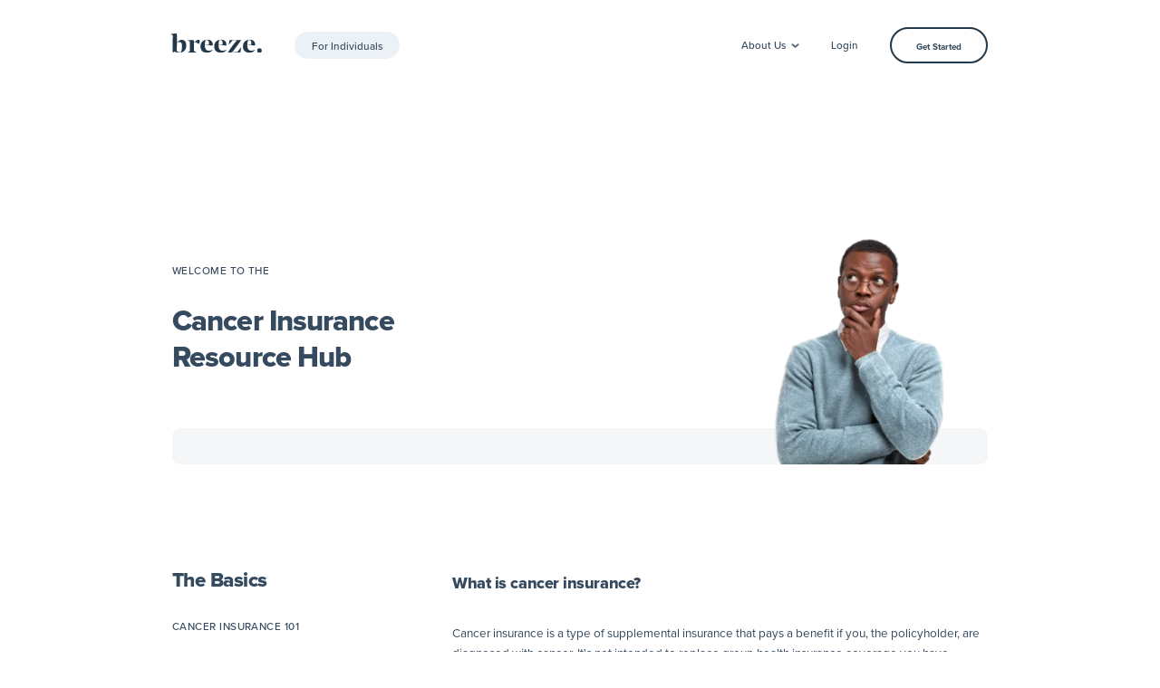

--- FILE ---
content_type: text/html
request_url: https://www.meetbreeze.com/cancer-insurance/
body_size: 20193
content:
<!DOCTYPE html><html class="wf-inactive" lang="en"><head><meta charSet="utf-8"/><meta http-equiv="x-ua-compatible" content="ie=edge"/><meta name="viewport" content="width=device-width, initial-scale=1, shrink-to-fit=no"/><meta name="generator" content="Gatsby 5.15.0"/><meta name="description" content="Breeze&#x27;s educational resource hub has everything you need to know about protecting yourself against cancer insurance. Learn more here." data-gatsby-head="true"/><meta name="viewport" content="initial-scale=1, width=device-width" data-gatsby-head="true"/><meta property="og:site_name" content="Breeze" data-gatsby-head="true"/><meta property="og:title" content="Cancer Insurance Resource Hub" data-gatsby-head="true"/><meta property="og:description" content="Breeze&#x27;s educational resource hub has everything you need to know about protecting yourself against cancer insurance. Learn more here." data-gatsby-head="true"/><meta property="og:locale" content="en_US" data-gatsby-head="true"/><meta property="og:url" content="/cancer-insurance/" data-gatsby-head="true"/><meta name="twitter:card" content="summary_large_image" data-gatsby-head="true"/><meta name="twitter:creator" content="@meetbreeze" data-gatsby-head="true"/><meta name="twitter:site" content="@meetbreeze" data-gatsby-head="true"/><meta name="twitter:title" content="Cancer Insurance Resource Hub" data-gatsby-head="true"/><meta name="twitter:description" content="Breeze&#x27;s educational resource hub has everything you need to know about protecting yourself against cancer insurance. Learn more here." data-gatsby-head="true"/><meta property="og:image" content="https://res.cloudinary.com/dhcccab2y/image/upload/q_85,f_auto/v1589099978/Couple_Hugging_okqafz.jpg" data-gatsby-head="true"/><meta property="og:image:alt" content="Couple Hugging" data-gatsby-head="true"/><meta property="twitter:image" content="https://res.cloudinary.com/dhcccab2y/image/upload/q_85,f_auto/v1589099978/Couple_Hugging_okqafz.jpg" data-gatsby-head="true"/><meta property="twitter:image:alt" content="Couple Hugging" data-gatsby-head="true"/><meta property="og:type" content="website" data-gatsby-head="true"/><style data-emotion="mui-critical-css">.css-9adxp{display:-webkit-inline-box;display:-webkit-inline-flex;display:-ms-inline-flexbox;display:inline-flex;-webkit-align-items:center;-webkit-box-align:center;-ms-flex-align:center;align-items:center;-webkit-box-pack:center;-ms-flex-pack:center;-webkit-justify-content:center;justify-content:center;position:relative;box-sizing:border-box;-webkit-tap-highlight-color:transparent;background-color:transparent;outline:0;border:0;margin:0;border-radius:0;padding:0;cursor:pointer;-webkit-user-select:none;-moz-user-select:none;-ms-user-select:none;user-select:none;vertical-align:middle;-moz-appearance:none;-webkit-appearance:none;-webkit-text-decoration:none;text-decoration:none;color:inherit;position:absolute;left:-1.2rem;top:0rem;}.css-9adxp::-moz-focus-inner{border-style:none;}.css-9adxp.Mui-disabled{pointer-events:none;cursor:default;}@media print{.css-9adxp{-webkit-print-color-adjust:exact;color-adjust:exact;}}.css-376n0r{display:-webkit-inline-box;display:-webkit-inline-flex;display:-ms-inline-flexbox;display:inline-flex;-webkit-align-items:center;-webkit-box-align:center;-ms-flex-align:center;align-items:center;-webkit-box-pack:center;-ms-flex-pack:center;-webkit-justify-content:center;justify-content:center;position:relative;box-sizing:border-box;-webkit-tap-highlight-color:transparent;background-color:transparent;outline:0;border:0;margin:0;border-radius:0;padding:0;cursor:pointer;-webkit-user-select:none;-moz-user-select:none;-ms-user-select:none;user-select:none;vertical-align:middle;-moz-appearance:none;-webkit-appearance:none;-webkit-text-decoration:none;text-decoration:none;color:inherit;padding-top:0.2rem;padding-bottom:0.2rem;padding-left:1.5rem;padding-right:1.5rem;border-radius:1.6rem;}.css-376n0r::-moz-focus-inner{border-style:none;}.css-376n0r.Mui-disabled{pointer-events:none;cursor:default;}@media print{.css-376n0r{-webkit-print-color-adjust:exact;color-adjust:exact;}}.css-1b47e06{display:-webkit-inline-box;display:-webkit-inline-flex;display:-ms-inline-flexbox;display:inline-flex;-webkit-align-items:center;-webkit-box-align:center;-ms-flex-align:center;align-items:center;-webkit-box-pack:center;-ms-flex-pack:center;-webkit-justify-content:center;justify-content:center;position:relative;box-sizing:border-box;-webkit-tap-highlight-color:transparent;background-color:transparent;outline:0;border:0;margin:0;border-radius:0;padding:0;cursor:pointer;-webkit-user-select:none;-moz-user-select:none;-ms-user-select:none;user-select:none;vertical-align:middle;-moz-appearance:none;-webkit-appearance:none;-webkit-text-decoration:none;text-decoration:none;color:inherit;}.css-1b47e06::-moz-focus-inner{border-style:none;}.css-1b47e06.Mui-disabled{pointer-events:none;cursor:default;}@media print{.css-1b47e06{-webkit-print-color-adjust:exact;color-adjust:exact;}}.css-19n0erw{display:-webkit-inline-box;display:-webkit-inline-flex;display:-ms-inline-flexbox;display:inline-flex;-webkit-align-items:center;-webkit-box-align:center;-ms-flex-align:center;align-items:center;-webkit-box-pack:center;-ms-flex-pack:center;-webkit-justify-content:center;justify-content:center;position:relative;box-sizing:border-box;-webkit-tap-highlight-color:transparent;background-color:transparent;outline:0;border:0;margin:0;border-radius:0;padding:0;cursor:pointer;-webkit-user-select:none;-moz-user-select:none;-ms-user-select:none;user-select:none;vertical-align:middle;-moz-appearance:none;-webkit-appearance:none;-webkit-text-decoration:none;text-decoration:none;color:inherit;font-family:"proxima-nova",-apple-system,BlinkMacSystemFont,"Segoe UI",Roboto,Oxygen-Sans,Ubuntu,Cantarell,"Helvetica Neue",sans-serif;font-weight:500;font-size:0.8666666666666667rem;line-height:1.75;text-transform:uppercase;min-width:64px;padding:4px 5px;border-radius:4px;-webkit-transition:background-color 250ms cubic-bezier(0.4, 0, 0.2, 1) 0ms,box-shadow 250ms cubic-bezier(0.4, 0, 0.2, 1) 0ms,border-color 250ms cubic-bezier(0.4, 0, 0.2, 1) 0ms,color 250ms cubic-bezier(0.4, 0, 0.2, 1) 0ms;transition:background-color 250ms cubic-bezier(0.4, 0, 0.2, 1) 0ms,box-shadow 250ms cubic-bezier(0.4, 0, 0.2, 1) 0ms,border-color 250ms cubic-bezier(0.4, 0, 0.2, 1) 0ms,color 250ms cubic-bezier(0.4, 0, 0.2, 1) 0ms;color:#354A5E;box-shadow:none;display:-webkit-inline-box;display:-webkit-inline-flex;display:-ms-inline-flexbox;display:inline-flex;box-sizing:border-box;text-transform:none;white-space:nowrap;height:3rem;box-sizing:border-box;border-radius:2rem;padding:0.1rem 1.5rem 0 1.5rem;font-size:1.3rem;font-weight:500;}.css-19n0erw::-moz-focus-inner{border-style:none;}.css-19n0erw.Mui-disabled{pointer-events:none;cursor:default;}@media print{.css-19n0erw{-webkit-print-color-adjust:exact;color-adjust:exact;}}.css-19n0erw:hover{-webkit-text-decoration:none;text-decoration:none;background-color:rgba(53, 74, 94, 0.04);}@media (hover: none){.css-19n0erw:hover{background-color:transparent;}}.css-19n0erw.Mui-disabled{color:rgba(0, 0, 0, 0.26);}.css-19n0erw:hover{box-shadow:none;}.css-19n0erw.Mui-focusVisible{box-shadow:none;}.css-19n0erw:active{box-shadow:none;}.css-19n0erw.Mui-disabled{box-shadow:none;}.css-zvjcou{display:-webkit-inline-box;display:-webkit-inline-flex;display:-ms-inline-flexbox;display:inline-flex;-webkit-align-items:center;-webkit-box-align:center;-ms-flex-align:center;align-items:center;-webkit-box-pack:center;-ms-flex-pack:center;-webkit-justify-content:center;justify-content:center;position:relative;box-sizing:border-box;-webkit-tap-highlight-color:transparent;background-color:transparent;outline:0;border:0;margin:0;border-radius:0;padding:0;cursor:pointer;-webkit-user-select:none;-moz-user-select:none;-ms-user-select:none;user-select:none;vertical-align:middle;-moz-appearance:none;-webkit-appearance:none;-webkit-text-decoration:none;text-decoration:none;color:inherit;font-family:"proxima-nova",-apple-system,BlinkMacSystemFont,"Segoe UI",Roboto,Oxygen-Sans,Ubuntu,Cantarell,"Helvetica Neue",sans-serif;font-weight:500;font-size:0.9333333333333333rem;line-height:1.75;text-transform:uppercase;min-width:64px;padding:5px 15px;border-radius:4px;-webkit-transition:background-color 250ms cubic-bezier(0.4, 0, 0.2, 1) 0ms,box-shadow 250ms cubic-bezier(0.4, 0, 0.2, 1) 0ms,border-color 250ms cubic-bezier(0.4, 0, 0.2, 1) 0ms,color 250ms cubic-bezier(0.4, 0, 0.2, 1) 0ms;transition:background-color 250ms cubic-bezier(0.4, 0, 0.2, 1) 0ms,box-shadow 250ms cubic-bezier(0.4, 0, 0.2, 1) 0ms,border-color 250ms cubic-bezier(0.4, 0, 0.2, 1) 0ms,color 250ms cubic-bezier(0.4, 0, 0.2, 1) 0ms;border:1px solid rgba(53, 74, 94, 0.5);color:#354A5E;box-shadow:none;display:-webkit-inline-box;display:-webkit-inline-flex;display:-ms-inline-flexbox;display:inline-flex;box-sizing:border-box;text-transform:none;white-space:nowrap;color:#354A5E;background-color:transparent;height:4.5rem;box-sizing:border-box;border-radius:2.3rem;padding:0.3rem 3rem 0 3rem;font-size:1.1rem;font-weight:600;border:2px solid #233849;}.css-zvjcou::-moz-focus-inner{border-style:none;}.css-zvjcou.Mui-disabled{pointer-events:none;cursor:default;}@media print{.css-zvjcou{-webkit-print-color-adjust:exact;color-adjust:exact;}}.css-zvjcou:hover{-webkit-text-decoration:none;text-decoration:none;background-color:rgba(53, 74, 94, 0.04);border:1px solid #354A5E;}@media (hover: none){.css-zvjcou:hover{background-color:transparent;}}.css-zvjcou.Mui-disabled{color:rgba(0, 0, 0, 0.26);border:1px solid rgba(0, 0, 0, 0.12);}.css-zvjcou:hover{box-shadow:none;}.css-zvjcou.Mui-focusVisible{box-shadow:none;}.css-zvjcou:active{box-shadow:none;}.css-zvjcou.Mui-disabled{box-shadow:none;}.css-zvjcou:hover{color:#fff;background-color:#233849;border-color:transparent;border-width:2px;}.css-121b8ni{display:-webkit-inline-box;display:-webkit-inline-flex;display:-ms-inline-flexbox;display:inline-flex;-webkit-align-items:center;-webkit-box-align:center;-ms-flex-align:center;align-items:center;-webkit-box-pack:center;-ms-flex-pack:center;-webkit-justify-content:center;justify-content:center;position:relative;box-sizing:border-box;-webkit-tap-highlight-color:transparent;background-color:transparent;outline:0;border:0;margin:0;border-radius:0;padding:0;cursor:pointer;-webkit-user-select:none;-moz-user-select:none;-ms-user-select:none;user-select:none;vertical-align:middle;-moz-appearance:none;-webkit-appearance:none;-webkit-text-decoration:none;text-decoration:none;color:inherit;text-align:center;-webkit-flex:0 0 auto;-ms-flex:0 0 auto;flex:0 0 auto;font-size:1.6rem;padding:8px;border-radius:50%;overflow:visible;color:rgba(0, 0, 0, 0.54);-webkit-transition:background-color 150ms cubic-bezier(0.4, 0, 0.2, 1) 0ms;transition:background-color 150ms cubic-bezier(0.4, 0, 0.2, 1) 0ms;padding:0;width:4.5rem;height:4.5rem;}.css-121b8ni::-moz-focus-inner{border-style:none;}.css-121b8ni.Mui-disabled{pointer-events:none;cursor:default;}@media print{.css-121b8ni{-webkit-print-color-adjust:exact;color-adjust:exact;}}.css-121b8ni:hover{background-color:rgba(0, 0, 0, 0.04);}@media (hover: none){.css-121b8ni:hover{background-color:transparent;}}.css-121b8ni.Mui-disabled{background-color:transparent;color:rgba(0, 0, 0, 0.26);}.css-mb0qdd{display:-webkit-inline-box;display:-webkit-inline-flex;display:-ms-inline-flexbox;display:inline-flex;-webkit-align-items:center;-webkit-box-align:center;-ms-flex-align:center;align-items:center;-webkit-box-pack:center;-ms-flex-pack:center;-webkit-justify-content:center;justify-content:center;position:relative;box-sizing:border-box;-webkit-tap-highlight-color:transparent;background-color:transparent;outline:0;border:0;margin:0;border-radius:0;padding:0;cursor:pointer;-webkit-user-select:none;-moz-user-select:none;-ms-user-select:none;user-select:none;vertical-align:middle;-moz-appearance:none;-webkit-appearance:none;-webkit-text-decoration:none;text-decoration:none;color:inherit;font-family:"proxima-nova",-apple-system,BlinkMacSystemFont,"Segoe UI",Roboto,Oxygen-Sans,Ubuntu,Cantarell,"Helvetica Neue",sans-serif;font-weight:500;font-size:0.9333333333333333rem;line-height:1.75;text-transform:uppercase;min-width:64px;padding:6px 16px;border-radius:4px;-webkit-transition:background-color 250ms cubic-bezier(0.4, 0, 0.2, 1) 0ms,box-shadow 250ms cubic-bezier(0.4, 0, 0.2, 1) 0ms,border-color 250ms cubic-bezier(0.4, 0, 0.2, 1) 0ms,color 250ms cubic-bezier(0.4, 0, 0.2, 1) 0ms;transition:background-color 250ms cubic-bezier(0.4, 0, 0.2, 1) 0ms,box-shadow 250ms cubic-bezier(0.4, 0, 0.2, 1) 0ms,border-color 250ms cubic-bezier(0.4, 0, 0.2, 1) 0ms,color 250ms cubic-bezier(0.4, 0, 0.2, 1) 0ms;color:#233849;background-color:#FFD080;box-shadow:0px 3px 1px -2px rgba(0,0,0,0.2),0px 2px 2px 0px rgba(0,0,0,0.14),0px 1px 5px 0px rgba(0,0,0,0.12);box-shadow:none;display:-webkit-inline-box;display:-webkit-inline-flex;display:-ms-inline-flexbox;display:inline-flex;box-sizing:border-box;text-transform:none;white-space:nowrap;color:#5A5647;background-color:#FFDCA1;height:4.5rem;box-sizing:border-box;border-radius:2.3rem;padding:0.3rem 3rem 0 3rem;font-size:1.1rem;font-weight:600;}.css-mb0qdd::-moz-focus-inner{border-style:none;}.css-mb0qdd.Mui-disabled{pointer-events:none;cursor:default;}@media print{.css-mb0qdd{-webkit-print-color-adjust:exact;color-adjust:exact;}}.css-mb0qdd:hover{-webkit-text-decoration:none;text-decoration:none;background-color:rgb(178, 145, 89);box-shadow:0px 2px 4px -1px rgba(0,0,0,0.2),0px 4px 5px 0px rgba(0,0,0,0.14),0px 1px 10px 0px rgba(0,0,0,0.12);}@media (hover: none){.css-mb0qdd:hover{background-color:#FFD080;}}.css-mb0qdd:active{box-shadow:0px 5px 5px -3px rgba(0,0,0,0.2),0px 8px 10px 1px rgba(0,0,0,0.14),0px 3px 14px 2px rgba(0,0,0,0.12);}.css-mb0qdd.Mui-focusVisible{box-shadow:0px 3px 5px -1px rgba(0,0,0,0.2),0px 6px 10px 0px rgba(0,0,0,0.14),0px 1px 18px 0px rgba(0,0,0,0.12);}.css-mb0qdd.Mui-disabled{color:rgba(0, 0, 0, 0.26);box-shadow:none;background-color:rgba(0, 0, 0, 0.12);}.css-mb0qdd:hover{box-shadow:none;}.css-mb0qdd.Mui-focusVisible{box-shadow:none;}.css-mb0qdd:active{box-shadow:none;}.css-mb0qdd.Mui-disabled{box-shadow:none;}.css-mb0qdd:hover{color:#5A5647;background-color:#FFD080;}@-webkit-keyframes animation-61bdi0{0%{-webkit-transform:rotate(0deg);-moz-transform:rotate(0deg);-ms-transform:rotate(0deg);transform:rotate(0deg);}100%{-webkit-transform:rotate(360deg);-moz-transform:rotate(360deg);-ms-transform:rotate(360deg);transform:rotate(360deg);}}@keyframes animation-61bdi0{0%{-webkit-transform:rotate(0deg);-moz-transform:rotate(0deg);-ms-transform:rotate(0deg);transform:rotate(0deg);}100%{-webkit-transform:rotate(360deg);-moz-transform:rotate(360deg);-ms-transform:rotate(360deg);transform:rotate(360deg);}}@-webkit-keyframes animation-1p2h4ri{0%{stroke-dasharray:1px,200px;stroke-dashoffset:0;}50%{stroke-dasharray:100px,200px;stroke-dashoffset:-15px;}100%{stroke-dasharray:100px,200px;stroke-dashoffset:-125px;}}@keyframes animation-1p2h4ri{0%{stroke-dasharray:1px,200px;stroke-dashoffset:0;}50%{stroke-dasharray:100px,200px;stroke-dashoffset:-15px;}100%{stroke-dasharray:100px,200px;stroke-dashoffset:-125px;}}.css-1ontqvh{list-style:none;margin:0;padding:0;position:relative;padding-top:8px;padding-bottom:8px;}.css-1e1xrd{display:-webkit-inline-box;display:-webkit-inline-flex;display:-ms-inline-flexbox;display:inline-flex;-webkit-align-items:center;-webkit-box-align:center;-ms-flex-align:center;align-items:center;-webkit-box-pack:center;-ms-flex-pack:center;-webkit-justify-content:center;justify-content:center;position:relative;box-sizing:border-box;-webkit-tap-highlight-color:transparent;background-color:transparent;outline:0;border:0;margin:0;border-radius:0;padding:0;cursor:pointer;-webkit-user-select:none;-moz-user-select:none;-ms-user-select:none;user-select:none;vertical-align:middle;-moz-appearance:none;-webkit-appearance:none;-webkit-text-decoration:none;text-decoration:none;color:inherit;font-family:"proxima-nova",-apple-system,BlinkMacSystemFont,"Segoe UI",Roboto,Oxygen-Sans,Ubuntu,Cantarell,"Helvetica Neue",sans-serif;font-weight:400;font-size:1.0666666666666667rem;line-height:1.5;display:-webkit-box;display:-webkit-flex;display:-ms-flexbox;display:flex;-webkit-box-pack:start;-ms-flex-pack:start;-webkit-justify-content:flex-start;justify-content:flex-start;-webkit-align-items:center;-webkit-box-align:center;-ms-flex-align:center;align-items:center;position:relative;-webkit-text-decoration:none;text-decoration:none;min-height:48px;padding-top:6px;padding-bottom:6px;box-sizing:border-box;white-space:nowrap;padding-left:16px;padding-right:16px;display:-webkit-box;display:-webkit-flex;display:-ms-flexbox;display:flex;box-sizing:border-box;padding:1.25rem 2rem;font-size:1.4rem;line-height:2rem;margin-left:-1.8rem;white-space:normal;border-radius:1rem;}.css-1e1xrd::-moz-focus-inner{border-style:none;}.css-1e1xrd.Mui-disabled{pointer-events:none;cursor:default;}@media print{.css-1e1xrd{-webkit-print-color-adjust:exact;color-adjust:exact;}}.css-1e1xrd:hover{-webkit-text-decoration:none;text-decoration:none;background-color:rgba(0, 0, 0, 0.04);}@media (hover: none){.css-1e1xrd:hover{background-color:transparent;}}.css-1e1xrd.Mui-selected{background-color:rgba(53, 74, 94, 0.08);}.css-1e1xrd.Mui-selected.Mui-focusVisible{background-color:rgba(53, 74, 94, 0.2);}.css-1e1xrd.Mui-selected:hover{background-color:rgba(53, 74, 94, 0.12);}@media (hover: none){.css-1e1xrd.Mui-selected:hover{background-color:rgba(53, 74, 94, 0.08);}}.css-1e1xrd.Mui-focusVisible{background-color:rgba(0, 0, 0, 0.12);}.css-1e1xrd.Mui-disabled{opacity:0.38;}.css-1e1xrd+.MuiDivider-root{margin-top:1px;margin-bottom:1px;}.css-1e1xrd+.MuiDivider-inset{margin-left:52px;}.css-1e1xrd .MuiListItemText-root{margin-top:0;margin-bottom:0;}.css-1e1xrd .MuiListItemText-inset{padding-left:36px;}.css-1e1xrd .MuiListItemIcon-root{min-width:36px;}@media (min-width:600px){.css-1e1xrd{min-height:auto;}}.css-1e1xrd.Mui-disabled{text-color:#969DB1;}</style><link rel="sitemap" type="application/xml" href="/sitemap-index.xml"/><link rel="canonical" href="https://www.meetbreeze.com/cancer-insurance/" data-baseprotocol="https:" data-basehost="www.meetbreeze.com"/><link rel="preconnect" href="https://p.typekit.net"/><link rel="preconnect" href="https://use.typekit.net"/><style data-breezerr-ssg-jss="true" media="">.brzSimpleMenuItem:hover{background-color:#EBF5FB;}.brzSimpleMenuItem:hover .brzSimpleMenuItemIconWrap{background-color:white !important;}.brzSimpleMenuItem:hover .brzSimpleMenuItemTypeText{color:#8399AB;}html{font-size:9px;scroll-behavior:smooth;}html.wf-inactive body{margin:0;padding:0;font-size:1.5rem;line-height:1.5;letter-spacing:-0.001rem;}main{width:100vw;}body, .body{margin:0;padding:0;position:relative;font-size:1.5rem;overflow-x:hidden;font-family:"proxima-nova", -apple-system, BlinkMacSystemFont, "Segoe UI", Roboto, Oxygen-Sans, Ubuntu, Cantarell, "Helvetica Neue", sans-serif;line-height:1.5;letter-spacing:0;}body, button, input, textarea{color:#354A5E;font-size:1.5rem;font-family:"proxima-nova", -apple-system, BlinkMacSystemFont, "Segoe UI", Roboto, Oxygen-Sans, Ubuntu, Cantarell, "Helvetica Neue", sans-serif;}html.wf-inactive h1, html.wf-inactive .h1, html.wf-inactive h2, html.wf-inactive .h2, html.wf-inactive h3, html.wf-inactive .h3, html.wf-inactive h4, html.wf-inactive .h4, html.wf-inactive h5, html.wf-inactive .h5, html.wf-inactive h6, html.wf-inactive .h6{font-weight:700;}h1, .h1, h2, .h2, h3, .h3, h4, .h4, h5, .h5, h6, .h6{color:#354A5E;font-family:"proxima-nova", -apple-system, BlinkMacSystemFont, "Segoe UI", Roboto, Oxygen-Sans, Ubuntu, Cantarell, "Helvetica Neue", sans-serif;font-weight:800;line-height:1.13;margin-block:0;}h1 strong, .h1 strong, h2 strong, .h2 strong, h3 strong, .h3 strong, h4 strong, .h4 strong, h5 strong, .h5 strong, h6 strong, .h6 strong{font-weight:800;}html.wf-inactive h1, html.wf-inactive .h1{font-size:5rem;line-height:1.13;letter-spacing:-0.034em;}h1, .h1{font-size:5rem;letter-spacing:-0.045em;}html.wf-inactive h2, html.wf-inactive .h2{font-size:4.5rem;line-height:1.138;letter-spacing:-0.035em;}h2, .h2{font-size:4.5rem;letter-spacing:-0.025em;}h3, .h3{font-size:3rem;letter-spacing:-0.025em;}h4, .h4{font-size:2.5rem;line-height:1.5 !important;letter-spacing:-0.025em;}h5, .h5{font-size:2rem;line-height:1.5 !important;letter-spacing:-0.025em;}h6, .h6{font-size:1.8rem;line-height:1.5 !important;letter-spacing:-0.025em;}p{line-height:2.5rem;margin-block-end:1.5rem;margin-block-start:1.5rem;}a:not([class*="Mui"]){color:#354A5E;text-decoration:underline;}h1 a:not([class*="Mui"]), h2 a:not([class*="Mui"]), h3 a:not([class*="Mui"]), h4 a:not([class*="Mui"]), h5 a:not([class*="Mui"]), h6 a:not([class*="Mui"]){color:#354A5E;text-decoration:none;}h1 a:not([class*="Mui"]):hover, h2 a:not([class*="Mui"]):hover, h3 a:not([class*="Mui"]):hover, h4 a:not([class*="Mui"]):hover, h5 a:not([class*="Mui"]):hover, h6 a:not([class*="Mui"]):hover{color:#233849;text-decoration:none;}a:not([class*="Mui"]):hover{color:#A48756;text-decoration:underline;}ul, ol{margin-top:2rem;padding-left:1.5rem;margin-bottom:2rem;}ul li, ol li{padding-left:0.5rem;margin-block-end:1rem;margin-block-start:1rem;}ul.clean, ol.clean{list-style:none;margin-left:0;padding-left:0;}ul.clean li, ol.clean li{margin-left:0;padding-left:0;}.multiline-highlight span{color:#314354;display:inline;padding:0rem 1.5rem;border-radius:1rem;background-color:#E5F1F7;box-decoration-break:clone;-webkit-box-decoration-break:clone;}.no-scrollbar::-webkit-scrollbar{width:0px;height:0px;background:transparent !important;}.thin-scrollbar::-webkit-scrollbar{width:2px;height:2px;background-color:#E1E4ED;}.thin-scrollbar::-webkit-scrollbar-thumb{border-radius:2px;background-color:#314354;}.thin-scrollbar::-webkit-scrollbar-track{width:2px;background-color:#E1E4ED;}.scroll-x-snap{scroll-snap-stop:always;scroll-snap-type:x mandatory;}.scroll-x-snap > *:first-child{margin-left:30%;scroll-snap-align:start;}.scroll-x-snap > *{scroll-snap-align:center;}.scroll-x-snap > *:last-child{margin-right:30%;scroll-snap-align:end;}table:not(section-table){width:100%;border-collapse:collapse;}table:not(section-table) td, table:not(section-table) th{border:1px solid #969DB1;padding:0.5rem 1rem;text-align:left;}table:not(section-table) td:first-child, table:not(section-table) th:first-child{text-align:left;}table:not(section-table) tr:nth-child(odd) td{background-color:#F5F8FB;}hr{border:none;border-bottom:1px solid #E1E5EF;}br{display:none;}::selection{color:inherit;background-color:rgba(199, 218, 235, .8);}input:autofill, textarea:autofill, select:autofill{box-shadow:0 0 0 100px white inset !important;font-family:"proxima-nova", -apple-system, BlinkMacSystemFont, "Segoe UI", Roboto, Oxygen-Sans, Ubuntu, Cantarell, "Helvetica Neue", sans-serif;}main > section:last-child{margin-bottom:0;}.drop-shadow-1{box-shadow:0 .1rem .1rem 0 rgba(20, 20, 20, 0.05),
                                    0 0.15rem 0.3rem 0 rgba(20, 20, 20, 0.06),
                                    0 0.3rem 1.5rem 0 rgba(20, 20, 20, 0.04);}.drop-shadow-2{box-shadow:0 .1rem .2rem 0 rgba(20, 20, 20, 0.05),
                                    0 0.3rem 0.4rem 0 rgba(20, 20, 20, 0.06),
                                    0 0.6rem 2.5rem 0 rgba(20, 20, 20, 0.04);}.drop-shadow-3{box-shadow:0 .1rem .2rem 0 rgba(20, 20, 20, 0.05),
                                    0 0.5rem 1rem 0 rgba(20, 20, 20, 0.06),
                                    0 1rem 4rem 0 rgba(20, 20, 20, 0.04);}.drop-shadow-4{box-shadow:0 .1rem .3rem 0 rgba(20, 20, 20, 0.05),
                                    0 1rem 1.5rem 0 rgba(20, 20, 20, 0.06),
                                    0 2.5rem 8rem 0 rgba(20, 20, 20, 0.04);}.brz-p-fixed{position:fixed;}.brz-top-0x{top:0rem;}.brz-left-0x{left:0rem;}.brz-w-100vw{width:100vw;}.brz-z-index-100{z-index:100;}.brz-p-absolute{position:absolute;}.brz-z-index-0{z-index:0;}.brz-bg-color-white{background-color:#fff;}.brz-w-100\%{width:100%;}.brz-h-100\%{height:100%;}.brz-p-relative{position:relative;}.brz-z-index-10{z-index:10;}.brz-container{width:100%;max-width:85vw;box-sizing:border-box;margin-left:auto;margin-right:auto;}.brz-d-flex{display:flex;}.brz-align-items-center{align-items:center;}.brz-justify-content-between{justify-content:space-between;}.brz-min-h-75px{min-height:75px;}.brz-max-h-75px{max-height:75px;}.brz-justify-content-start{justify-content:flex-start;}.brz-min-h-4\.5rem{min-height:4.5rem;}.brz-w-4\.5rem{width:4.5rem;}.brz-h-4\.5rem{height:4.5rem;}.brz-radius-100\%{border-radius:100%;}.brz-d-block{display:block;}.brz-z-index-110{z-index:110;}.brz-ml-4rem{margin-left:4rem;}.brz-no-underline\!{text-decoration:none !important;}.brz-d-none{display:none;}.brz-px-0\.6rem{padding-left:0.6rem;padding-right:0.6rem;}.brz-py-0\.5rem{padding-top:0.5rem;padding-bottom:0.5rem;}.brz-bg-color-grey\:300{background-color:#ecf1f5;}.brz-radius-2\.1rem{border-radius:2.1rem;}.brz-transition-background-300ms-ease{transition:background 300ms ease;backface-visibility:hidden;}.brz-transition-background-300ms-ease *{backface-visibility:hidden;}.brz-text-size-1\.3rem{font-size:1.3rem;}.brz-text-500{font-weight:500;}.brz-px-1\.5rem{padding-left:1.5rem;padding-right:1.5rem;}.brz-py-0\.55rem{padding-top:0.55rem;padding-bottom:0.55rem;}.brz-radius-1\.8rem{border-radius:1.8rem;}.brz-justify-content-end{justify-content:flex-end;}.brz-min-w-15rem{min-width:15rem;}.brz-ml-0\.5rem{margin-left:0.5rem;}.brz-ml-2rem{margin-left:2rem;}.brz-top-0\.7rem{top:0.7rem;}.brz-right-0rem{right:0rem;}.brz-bg-color-grey\:50{background-color:#FAFBFC;}.brz-w-3\.5rem{width:3.5rem;}.brz-h-3\.5rem{height:3.5rem;}.brz-w-11\.2rem{width:11.2rem;}.brz-h-2\.3rem{height:2.3rem;}.brz--mb-0\.5rem{margin-bottom:-0.5rem;}.brz-ml-0\.7rem{margin-left:0.7rem;}.brz-d-grid{display:grid;}.brz-grid-cols-12{grid-template-columns:repeat(12, minmax(0, 1fr));;}.brz-gap-x-2x{column-gap:2rem;}.brz-min-h-100\%{min-height:100%;}.brz-pt-2rem{padding-top:2rem;}.brz-pb-4rem{padding-bottom:4rem;}.brz-col-span-4{grid-column:span 4 / span 4;}.brz-mt-1\.2rem{margin-top:1.2rem;}.brz-mb-3\.8rem{margin-bottom:3.8rem;}.brz-of-y-auto{overflow-y:auto;}.brz-pl-2rem{padding-left:2rem;}.brz--ml-4rem{margin-left:-4rem;}.brz-py-2rem{padding-top:2rem;padding-bottom:2rem;}.brz-pr-3rem{padding-right:3rem;}.brz-align-items-start{align-items:flex-start;}.brz-text-left{text-align:left;}.brz-w-33rem{width:33rem;}.brz-radius-2rem{border-radius:2rem;}.brz-mb-2rem{margin-bottom:2rem;}.brz-hover\:bg-color-grey\:50:hover{background-color:#FAFBFC;}.brz-bg-color-accent\:50\!{background-color:#FFF5E3 !important;}.brz-w-3\.6rem{width:3.6rem;}.brz-h-3\.6rem{height:3.6rem;}.brz-mr-2rem{margin-right:2rem;}.brz-bg-color-accent\:100{background-color:#FFEDCE;}.brz-radius-1rem{border-radius:1rem;}.brz-flex-column{flex-direction:column;}.brz-max-w-22rem{max-width:22rem;}.brz-text-size-1\.4rem{font-size:1.4rem;}.brz-lh-2rem{line-height:2rem;}.brz-text-800{font-weight:800;}.brz-mb-1rem{margin-bottom:1rem;}.brz-lh-1\.8rem{line-height:1.8rem;}.brz-text-400{font-weight:400;}.brz-text-color-accent\:1000{color:#B8A687;}.brz-bg-color-grey{background-color:#F4F6F8;}.brz-text-color-primary{color:#354A5E;}.brz-col-span-8{grid-column:span 8 / span 8;}.brz-d-inline-flex{display:inline-flex;}.brz-py-0\.7rem{padding-top:0.7rem;padding-bottom:0.7rem;}.brz-text-size-1\.2rem{font-size:1.2rem;}.brz-text-600{font-weight:600;}.brz-radius-1\.5rem{border-radius:1.5rem;}.brz-mb-2\.8rem{margin-bottom:2.8rem;}.brz-cursor-default{cursor:default;}.brz-mx-1rem{margin-left:1rem;margin-right:1rem;}.brz-px-4\.5rem{padding-left:4.5rem;padding-right:4.5rem;}.brz-py-3rem{padding-top:3rem;padding-bottom:3rem;}.brz-right-5rem{right:5rem;}.brz-bottom-0x{bottom:0rem;}.brz-max-h-27rem{max-height:27rem;}.brz-w-auto{width:auto;}.brz-border-box{box-sizing:border-box;}.brz-pl-5rem{padding-left:5rem;}.brz-pr-8rem{padding-right:8rem;}.brz-pt-3rem{padding-top:3rem;}.brz-my-0x{margin-top:0rem;margin-bottom:0rem;}.brz-mt-0rem{margin-top:0rem;}.brz-mb-0\.75rem{margin-bottom:0.75rem;}.brz-uppercase{text-transform:uppercase;}.brz-text-size-1\.3rem\!{font-size:1.3rem !important;}.brz-ls-0\.05rem\!{letter-spacing:0.05rem !important;}.brz-text-500\!{font-weight:500 !important;}.brz-lh-1\.8rem\!{line-height:1.8rem !important;}.brz-pt-14rem{padding-top:14rem;}.brz-mb-8rem{margin-bottom:8rem;}.brz-of-hidden{overflow:hidden;}.brz-col-span-6{grid-column:span 6 / span 6;}.brz-d-none\!{display:none !important;}.brz-mb-3rem{margin-bottom:3rem;}.brz-d-block__br\! br{display:block !important;}.brz-text-size-2\.1rem{font-size:2.1rem;}.brz-ls-0x{letter-spacing:0rem;}.brz-lh-3rem{line-height:3rem;}.brz-text-size-1\.6rem{font-size:1.6rem;}.brz-lh-2\.5rem{line-height:2.5rem;}.brz-mt-4\.5rem{margin-top:4.5rem;}.brz-grid-cols-2{grid-template-columns:repeat(2, minmax(0, 1fr));;}.brz-gap-x-3rem{column-gap:3rem;}.brz-justify-content-center{justify-content:center;}.brz-col-span-full{grid-column:1 / -1;}.brz-max-w-100\%{max-width:100%;}.brz-h-auto{height:auto;}.brz-max-w-120\%{max-width:120%;}.brz-pointer-events-none{pointer-events:none;}.brz-col-start-6{grid-column-start:6;}.brz-col-end-13{grid-column-end:13;}.brz-pt-9rem{padding-top:9rem;}.brz-text-center{text-align:center;}.brz-mb-4\.5rem{margin-bottom:4.5rem;}.brz-text-normal{font-style:normal;}.brz-d-block__br br{display:block;}.brz-text-size-1\.7rem{font-size:1.7rem;}.brz--ls-0\.04rem{letter-spacing:-0.04rem;}.brz-mt-0\.5rem{margin-top:0.5rem;}.brz-mb-1\.5rem{margin-bottom:1.5rem;}.brz-hover\:underline\!:hover{text-decoration:underline !important;}.brz-lh-3\.2rem{line-height:3.2rem;}.brz-pt-6rem{padding-top:6rem;}.brz-mx-auto{margin-left:auto;margin-right:auto;}.brz-mb-6rem{margin-bottom:6rem;}.brz-mt-0x{margin-top:0rem;}.brz-grid-cols-4{grid-template-columns:repeat(4, minmax(0, 1fr));;}.brz-mt-9rem{margin-top:9rem;}.brz-h-3rem{height:3rem;}.brz-no-underline{text-decoration:none;}.brz--ml-1rem{margin-left:-1rem;}.brz-pr-1\.5rem{padding-right:1.5rem;}.brz-w-3rem\!{width:3rem !important;}.brz-h-3rem\!{height:3rem !important;}.brz-mr-1rem{margin-right:1rem;}.brz-mt-0\.8rem{margin-top:0.8rem;}.brz-col-span-2{grid-column:span 2 / span 2;}.brz--ls-0\.03rem{letter-spacing:-0.03rem;}.brz-flex-wrap{flex-wrap:wrap;}.brz--ml-0\.8rem{margin-left:-0.8rem;}.brz-ws-nowrap{white-space:nowrap;}.brz-h-2\.4rem{height:2.4rem;}.brz-hover\:bg-color-grey\:300:hover{background-color:#ecf1f5;}.brz-text-color-primary\!{color:#354A5E !important;}.brz-radius-1\.2rem{border-radius:1.2rem;}.brz-lh-1rem{line-height:1rem;}.brz-mx-0\.5rem{margin-left:0.5rem;margin-right:0.5rem;}.brz-col-span-1{grid-column:span 1 / span 1;}.brz-bg-color-secondary\:100{background-color:#F9FAFB;}.brz-py-6rem{padding-top:6rem;padding-bottom:6rem;}.brz-mt-6rem{margin-top:6rem;}.brz-order-3{order:3;}.brz-order-2{order:2;}.brz-w-32px{width:32px;}.brz-h-32px{height:32px;}.brz-order-1{order:1;}.brz-mx-0x{margin-left:0rem;margin-right:0rem;}.brz-mx-1\.5rem{margin-left:1.5rem;margin-right:1.5rem;}.brz-py-4x{padding-top:4rem;padding-bottom:4rem;}.brz-border-top-1px-solid{border-top-style:solid;border-top-width:1px;}.brz-border-color-secondary{border-color:#E5F1F7;}.brz-ls-0\.03rem{letter-spacing:0.03rem;}.brz-bg-color-secondary{background-color:#E5F1F7;}.brz-my-0x__p p{margin-top:0rem;margin-bottom:0rem;}.brz-pt-18\.5rem{padding-top:18.5rem;}.brz-mb-15rem{margin-bottom:15rem;}.brz-pointer-events-auto{pointer-events:auto;}.brz-bottom-10\%{bottom:10%;}.brz-left-10\%{left:10%;}.brz-bottom-22\%{bottom:22%;}.brz-right-0x{right:0rem;}.brz-top-90\%{top:90%;}.brz-right-10\%{right:10%;}.brz-top-100\%{top:100%;}.brz-px-7\.5vw{padding-left:7.5vw;padding-right:7.5vw;}.brz-pb-5rem{padding-bottom:5rem;}.brz-of-x-auto{overflow-x:auto;}.brz--translate-y-50\%{transform:translateY(-50%);}.brz-ml-1rem{margin-left:1rem;}.brz-pb-1rem{padding-bottom:1rem;}.brz-px-2rem{padding-left:2rem;padding-right:2rem;}.brz--ml-2rem{margin-left:-2rem;}.brz-h-6\.8rem{height:6.8rem;}.brz-h-86px{height:86px;}.logos-wrap img:first-child{margin-left:0px !important;}.logos-wrap img:last-child{margin-right:0px !important;}.brz-post-content h2{margin-top:4rem;}.brz-post-content h3{margin-top:4rem;}.brz-post-content hr{margin:4rem 0;}.brz-pt-10rem{padding-top:10rem;}.brz-mt-5rem{margin-top:5rem;}.brz-col-span-10{grid-column:span 10 / span 10;}.brz-mt-3rem{margin-top:3rem;}.brz-mb-9rem{margin-bottom:9rem;}.brz-grid-cols-1{grid-template-columns:repeat(1, minmax(0, 1fr));;}.brz-gap-y-5rem{row-gap:5rem;}.brz-pl-0\.4rem{padding-left:0.4rem;}.brz-py-0\.4rem{padding-top:0.4rem;padding-bottom:0.4rem;}.brz-pr-2rem{padding-right:2rem;}.brz--ml-0\.5rem{margin-left:-0.5rem;}.brz-w-3rem{width:3rem;}.brz-mr-0\.8rem{margin-right:0.8rem;}.brz-mt-auto{margin-top:auto;}.brz-max-h-2rem\!{max-height:2rem !important;}.brz-text-size-1\.2rem\!{font-size:1.2rem !important;}.brz-px-1rem\!{padding-left:1rem !important;padding-right:1rem !important;}.brz-mt-4rem{margin-top:4rem;}.brz-text-size-4\.2rem{font-size:4.2rem;}.brz-mt-1rem{margin-top:1rem;}.brz-bg-color-grey\:200{background-color:#F4F6F8;}.brz-mb-5rem{margin-bottom:5rem;}.brz-py-0\.2rem{padding-top:0.2rem;padding-bottom:0.2rem;}.brz-pr-2\.5rem{padding-right:2.5rem;}.brz-radius-3rem{border-radius:3rem;}.brz-w-4rem{width:4rem;}.brz-h-4rem{height:4rem;}.brz-mb-0\.2rem{margin-bottom:0.2rem;}.brz-text-700{font-weight:700;}.brz-w-90vw{width:90vw;}.brz-max-w-60rem\!{max-width:60rem !important;}.brz-align-items-end{align-items:flex-end;}.brz-mt-0\.6rem{margin-top:0.6rem;}.brz-radius-2\.5rem{border-radius:2.5rem;}.brz--ml-1\.5rem{margin-left:-1.5rem;}.brz--mt-0\.5rem{margin-top:-0.5rem;}.brz-underline{text-decoration:underline;}.brz-ml-3rem{margin-left:3rem;}.brz--mt-0\.1rem{margin-top:-0.1rem;}.brz-p-sticky{position:sticky;}.brz-top-10rem{top:10rem;}.brz-mb-7rem{margin-bottom:7rem;}.brz-pt-4\.5rem{padding-top:4.5rem;}.brz-lh-2\.5rem\!{line-height:2.5rem !important;}.brz--bottom-1rem{bottom:-1rem;}.brz-pt-0\.1rem{padding-top:0.1rem;}.brz-flex-nowrap{flex-wrap:nowrap;}.brz-d-inline-block{display:inline-block;}.brz-h-1px{height:1px;}.brz--top-10rem{top:-10rem;}.brz-gap-y-4rem{row-gap:4rem;}.brz-my-6rem{margin-top:6rem;margin-bottom:6rem;}.brz-py-7\.5rem{padding-top:7.5rem;padding-bottom:7.5rem;}.brz-col-start-2{grid-column-start:2;}.brz-col-end-12{grid-column-end:12;}.brz-mt-0x\!{margin-top:0rem !important;}.brz-z-index-50{z-index:50;}.brz-left-2rem{left:2rem;}.brz-bottom-2rem{bottom:2rem;}.brz-flex-row{flex-direction:row;}.brz-mt-2rem{margin-top:2rem;}.brz-mb-4rem{margin-bottom:4rem;}.brz-text-400\!{font-weight:400 !important;}.brz-text-color-primary\:400{color:#969DB1;}.brz--mr-1\.5rem{margin-right:-1.5rem;}.brz-mx-0\.3rem{margin-left:0.3rem;margin-right:0.3rem;}.brz-col-span-12{grid-column:span 12 / span 12;}.brz-pl-2\.5rem{padding-left:2.5rem;}.brz--ml-2\.5rem{margin-left:-2.5rem;}.brz-z-index-200{z-index:200;}.brz-h-100vh{height:100vh;}.brz-top-0rem{top:0rem;}.brz--ls-0\.05rem{letter-spacing:-0.05rem;}.brz-max-w-85\%{max-width:85%;}.brz-py-5rem{padding-top:5rem;padding-bottom:5rem;}.brz-h-7rem{height:7rem;}.brz-radius-3\.5rem{border-radius:3.5rem;}.brz-mb-0\.3rem{margin-bottom:0.3rem;}.brz-mt-0\.4rem{margin-top:0.4rem;}.brz--ls-0\.02rem{letter-spacing:-0.02rem;}.brz-align-items-stretch{align-items:stretch;}.brz-grow-1{flex-grow:1;}.brz-pr-4rem{padding-right:4rem;}.brz-border-bottom-1px-solid{border-bottom-style:solid;border-bottom-width:1px;}.brz-border-color-primary\:200{border-color:#E1E5EF;}.brz-mt-0\.1rem{margin-top:0.1rem;}.brz-grid-cols-3{grid-template-columns:repeat(3, minmax(0, 1fr));;}.brz-max-w-40rem{max-width:40rem;}.brz-min-w-100\%{min-width:100%;}.brz--top-1\.5rem{top:-1.5rem;}.brz-right-3rem{right:3rem;}.brz-border-color-transparent{border-color:rgba(0,0,0,0);}.brz-bg-color-success{background-color:#E6F6F1;}.brz-pb-4\.5rem{padding-bottom:4.5rem;}.brz--ls-0rem{letter-spacing:-0rem;}.brz-text-size-4\.5rem\!{font-size:4.5rem !important;}.brz-lh-6rem\!{line-height:6rem !important;}.brz-mb-0\.5rem{margin-bottom:0.5rem;}.brz-z-index-20{z-index:20;}.brz-col-start-7{grid-column-start:7;}.brz-lh-3\.5rem\!{line-height:3.5rem !important;}.brz-gap-y-6rem{row-gap:6rem;}.brz-gap-x-1rem{column-gap:1rem;}.brz-pt-8rem{padding-top:8rem;}.brz-min-w-29\.3rem{min-width:29.3rem;}.brz-scale-y-1{transform:scaleY(1);}.brz-transition-transform-200ms-snap{transition:transform 200ms cubic-bezier(0.34, 1.56, 0.64, 1);backface-visibility:hidden;}.brz-transition-transform-200ms-snap *{backface-visibility:hidden;}.brz-px-3\.5rem{padding-left:3.5rem;padding-right:3.5rem;}.brz-pt-6\.5rem{padding-top:6.5rem;}.brz-pb-6rem{padding-bottom:6rem;}.brz-max-h-24rem{max-height:24rem;}.brz--mt-10\.5rem{margin-top:-10.5rem;}.brz-scale-1{transform:scale(1);}.brz-px-1rem{padding-left:1rem;padding-right:1rem;}.brz--ls-0\.07rem{letter-spacing:-0.07rem;}.brz-text-color-primary\:800{color:#314354;}.brz-mb-2\.5rem{margin-bottom:2.5rem;}.brz-px-2\.5rem{padding-left:2.5rem;padding-right:2.5rem;}.brz-min-w-0\.5rem{min-width:0.5rem;}.brz-min-h-0\.5rem{min-height:0.5rem;}.brz-max-w-0\.5rem{max-width:0.5rem;}.brz-max-h-0\.5rem{max-height:0.5rem;}.brz-top-0\.9rem{top:0.9rem;}.brz-lh-2\.3rem{line-height:2.3rem;}.brz-p-relative\!{position:relative !important;}.brz-d-inline-flex\!{display:inline-flex !important;}.brz-justify-content-center\!{justify-content:center !important;}.brz-align-items-end\!{align-items:flex-end !important;}.brz-mt-8rem{margin-top:8rem;}.brz-bg-color-secondary\:300{background-color:#EBF5FB;}.brz-spread-x-7\.5vw::before{top:0;right:100%;width:7.5vw;height:100%;content:"";display:block;position:absolute;transform:none;background:inherit;}.brz-spread-x-7\.5vw::after{top:0;left:100%;width:7.5vw;height:100%;content:"";display:block;position:absolute;transform:none;background:inherit;}.brz-max-w-54rem{max-width:54rem;}.brz-text-color-secondary\:1000\!{color:#78ACD9 !important;}.brz-hover\:text-color-primary\!:hover{color:#354A5E !important;}.brz-text-color-secondary\:900{color:#8AB5DB;}.brz-text-size-2\.4rem{font-size:2.4rem;}.brz-text-size-2rem{font-size:2rem;}.brz-pb-2rem{padding-bottom:2rem;}.brz-pl-3rem\!{padding-left:3rem !important;}.brz-top-1\.25rem{top:1.25rem;}.brz-lh-2\.2rem{line-height:2.2rem;}.brz-text-size-1\.5rem{font-size:1.5rem;}.brz-lh-1x{line-height:1rem;}.brz-top-0\.3rem{top:0.3rem;}.brz-text-size-2\.6rem{font-size:2.6rem;}.brz--ls-0\.1rem{letter-spacing:-0.1rem;}.brz-mt-6rem__h1 h1{margin-top:6rem;}.brz-mt-6rem__h2 h2{margin-top:6rem;}.brz-mt-6rem__h3 h3{margin-top:6rem;}.brz-mt-5rem__h4 h4{margin-top:5rem;}.brz-max-w-unset{max-width:unset;}.brz-my-3rem{margin-top:3rem;margin-bottom:3rem;}.brz-my-2rem{margin-top:2rem;margin-bottom:2rem;}.brz-cursor-pointer{cursor:pointer;}.brz-z-index-1{z-index:1;}.brz-w-100\%\!{width:100% !important;}.brz-h-100\%\!{height:100% !important;}.brz-z-index-5{z-index:5;}.brz-bg-color-primary\:900{background-color:#233849;}.brz-transition-opacity-150ms-ease{transition:opacity 150ms ease;backface-visibility:hidden;}.brz-transition-opacity-150ms-ease *{backface-visibility:hidden;}.brz-opacity-0{opacity:0;}.brz-transition-transform-150ms-ease{transition:transform 150ms ease;backface-visibility:hidden;}.brz-transition-transform-150ms-ease *{backface-visibility:hidden;}.brz-scale-0\.9{transform:scale(0.9);}.brz-my-7rem{margin-top:7rem;margin-bottom:7rem;}.brz-max-w-70vw{max-width:70vw;}.brz-mb-13rem{margin-bottom:13rem;}.brz-px-4rem{padding-left:4rem;padding-right:4rem;}.brz-pt-12rem{padding-top:12rem;}.brz-left-0rem{left:0rem;}.brz--top-7x{top:-7rem;}.brz-right-50\%{right:50%;}.brz-translate-x-50\%{transform:translateX(50%);}.brz-w-20rem{width:20rem;}.brz-h-40rem{height:40rem;}.brz-h-13rem{height:13rem;}.brz-text-size-17\.8rem{font-size:17.8rem;}.brz-lh-13rem{line-height:13rem;}.brz-text-color-accent\:200{color:#FEE3B6;}.brz-text-size-1\.8rem{font-size:1.8rem;}.brz-lh-1\.5rem{line-height:1.5rem;}.brz-text-color-accent\:1100{color:#706C5E;}.brz-text-size-0\.7em{font-size:0.7em;}.brz-text-size-3\.8rem{font-size:3.8rem;}.brz-lh-4rem\!{line-height:4rem !important;}.brz-lh-2rem\!{line-height:2rem !important;}.brz-d-none__br br{display:none;}.brz-lh-2\.3rem\!{line-height:2.3rem !important;}.brz--bottom-5rem{bottom:-5rem;}.brz-text-color-grey\:300{color:#ecf1f5;}.brz-min-h-100vh{min-height:100vh;}.brz-py-4\.5rem{padding-top:4.5rem;padding-bottom:4.5rem;}.brz-text-italic{font-style:italic;}.brz-mt-12rem{margin-top:12rem;}.brz--left-3rem{left:-3rem;}.brz-w-3px{width:3px;}.brz-radius-2px{border-radius:2px;}.brz-bg-color-primary{background-color:#354A5E;}.brz-lh-1\.5em{line-height:1.5em;}.brz-column-gap-4rem{column-gap:4rem;}.brz-mt-0x__p p{margin-top:0rem;}.brz-text-size-3\.6rem{font-size:3.6rem;}.brz-lh-4\.5rem{line-height:4.5rem;}.brz-max-w-8ch{max-width:8ch;}.brz-max-w-18rem{max-width:18rem;}.brz-max-h-28rem{max-height:28rem;}.brz-top-14rem{top:14rem;}.brz--top-14\.5rem{top:-14.5rem;}</style><style data-breezerr-ssg-jss="true" media="(min-width: 320px)">html{font-size:9px;scroll-behavior:smooth;}.brz-container{width:100%;max-width:85vw;box-sizing:border-box;margin-left:auto;margin-right:auto;}</style><style data-breezerr-ssg-jss="true" media="(min-width: 375px)">html{font-size:9px;scroll-behavior:smooth;}.brz-container{width:100%;max-width:85vw;box-sizing:border-box;margin-left:auto;margin-right:auto;}.brz-xs\:pl-0\.4rem{padding-left:0.4rem;}.brz-xs\:-ml-0\.5rem{margin-left:-0.5rem;}.brz-xs\:d-block{display:block;}.brz-xs\:max-w-85vw{max-width:85vw;}.brz-xs\:w-100\%\!{width:100% !important;}.brz-xs\:h-auto\!{height:auto !important;}.brz-xs\:justify-content-center{justify-content:center;}</style><style data-breezerr-ssg-jss="true" media="(min-width: 425px)">html{font-size:9px;scroll-behavior:smooth;}.brz-container{width:100%;max-width:85vw;box-sizing:border-box;margin-left:auto;margin-right:auto;}.brz-sm\:d-block{display:block;}.brz-sm\:max-w-100\%{max-width:100%;}.brz-sm\:ml-0x{margin-left:0rem;}.brz-sm\:px-6rem{padding-left:6rem;padding-right:6rem;}.brz-sm\:max-w-unset{max-width:unset;}</style><style data-breezerr-ssg-jss="true" media="(min-width: 636px)">html{font-size:9px;scroll-behavior:smooth;}.brz-container{width:100%;max-width:85vw;box-sizing:border-box;margin-left:auto;margin-right:auto;}</style><style data-breezerr-ssg-jss="true" media="(min-width: 768px)">html{font-size:9px;scroll-behavior:smooth;}html.wf-inactive h1, html.wf-inactive .h1{font-size:6.15rem;line-height:1.14;letter-spacing:-0.023em;}h1, .h1{font-size:6.2rem;letter-spacing:-0.032em;}h3, .h3{font-size:3.6rem;letter-spacing:-0.025em;}br{display:block;}.brz-container{width:100%;max-width:90vw;box-sizing:border-box;margin-left:auto;margin-right:auto;}.brz-md\:min-h-100px{min-height:100px;}.brz-md\:max-h-100px{max-height:100px;}.brz-md\:d-none\!{display:none !important;}.brz-md\:-ml-0\.2rem{margin-left:-0.2rem;}.brz-md\:-mt-0\.5rem{margin-top:-0.5rem;}.brz-md\:d-flex{display:flex;}.brz-md\:mb-12rem{margin-bottom:12rem;}.brz-md\:pt-4rem{padding-top:4rem;}.brz-md\:pb-10rem{padding-bottom:10rem;}.brz-md\:text-center{text-align:center;}.brz-md\:justify-content-center{justify-content:center;}.brz-md\:min-h-100\%{min-height:100%;}.brz-md\:align-items-end{align-items:flex-end;}.brz-md\:min-h-73rem{min-height:73rem;}.brz-md\:left-0x{left:0rem;}.brz-md\:-translate-x-50\%{transform:translateX(-50%);}.brz-md\:translate-x-0x{transform:translateX(0rem);}.brz-md\:d-block{display:block;}.brz-md\:d-none{display:none;}.brz-md\:max-w-unset{max-width:unset;}.brz-md\:d-grid{display:grid;}.brz-md\:grid-cols-2{grid-template-columns:repeat(2, minmax(0, 1fr));;}.brz-md\:text-left{text-align:left;}.brz-md\:pl-4rem{padding-left:4rem;}.brz-md\:mt-6rem{margin-top:6rem;}.brz-md\:align-items-start{align-items:flex-start;}.brz-md\:mx-unset{margin-left:unset;margin-right:unset;}.brz-md\:h-8rem{height:8rem;}.brz-md\:mt-15rem{margin-top:15rem;}.brz-md\:mb-0x{margin-bottom:0rem;}.brz-md\:mt-4\.5rem{margin-top:4.5rem;}.brz-md\:mb-14rem{margin-bottom:14rem;}.brz-md\:col-span-10{grid-column:span 10 / span 10;}.brz-md\:col-start-2{grid-column-start:2;}.brz-md\:col-end-12{grid-column-end:12;}.brz-md\:grid-cols-3{grid-template-columns:repeat(3, minmax(0, 1fr));;}.brz-md\:gap-x-3rem{column-gap:3rem;}.brz-md\:my-12rem{margin-top:12rem;margin-bottom:12rem;}.brz-md\:px-0x{padding-left:0rem;padding-right:0rem;}.brz-md\:justify-content-between{justify-content:space-between;}.brz-md\:pr-3rem{padding-right:3rem;}.brz-md\:left-3rem{left:3rem;}.brz-md\:bottom-3rem{bottom:3rem;}.brz-md\:py-6rem{padding-top:6rem;padding-bottom:6rem;}.brz-md\:mx-2rem{margin-left:2rem;margin-right:2rem;}.brz-md\:h-4rem{height:4rem;}.brz-md\:min-w-unset{min-width:unset;}.brz-md\:mb-15rem\!{margin-bottom:15rem !important;}.brz-md\:ml-6rem{margin-left:6rem;}.brz-md\:lh-5rem\!{line-height:5rem !important;}.brz-md\:mt-3rem{margin-top:3rem;}.brz-md\:ml-0x{margin-left:0rem;}.brz-md\:w-50vw{width:50vw;}.brz-md\:mt-0x{margin-top:0rem;}.brz-md\:spread-x-0x::before{top:0;right:100%;width:0rem;height:100%;content:"";display:block;position:absolute;transform:none;background:inherit;}.brz-md\:spread-x-0x::after{top:0;left:100%;width:0rem;height:100%;content:"";display:block;position:absolute;transform:none;background:inherit;}.brz-md\:pl-9rem{padding-left:9rem;}.brz-md\:pr-12rem{padding-right:12rem;}.brz-md\:mb-6rem{margin-bottom:6rem;}.brz-md\:pb-4\.5rem{padding-bottom:4.5rem;}.brz-md\:p-sticky{position:sticky;}.brz-md\:w-initial{width:initial;}.brz-md\:h-initial{height:initial;}.brz-md\:-bottom-5rem{bottom:-5rem;}.brz-md\:px-6rem{padding-left:6rem;padding-right:6rem;}.brz-md\:pb-5rem{padding-bottom:5rem;}.brz-md\:pt-3rem{padding-top:3rem;}.brz-md\:-left-7\.5rem{left:-7.5rem;}.brz-md\:column-count-2{column-count:2;}.brz-md\:mb-9rem{margin-bottom:9rem;}.brz-md\:mb-10rem{margin-bottom:10rem;}</style><style data-breezerr-ssg-jss="true" media="(min-width: 1025px)">html{font-size:9px;scroll-behavior:smooth;}html.wf-inactive h1, html.wf-inactive .h1{font-size:6.15rem;line-height:1.14;letter-spacing:-0.023em;}h1, .h1{font-size:6.2rem;letter-spacing:-0.032em;}h3, .h3{font-size:3.6rem;letter-spacing:-0.025em;}.brz-container{width:100%;max-width:100rem;box-sizing:border-box;margin-left:auto;margin-right:auto;}.brz-lg\:d-flex{display:flex;}.brz-lg\:d-none{display:none;}.brz-lg\:d-block{display:block;}.brz-lg\:d-grid{display:grid;}.brz-lg\:d-block\!{display:block !important;}.brz-lg\:text-left{text-align:left;}.brz-lg\:max-w-42rem{max-width:42rem;}.brz-lg\:flex-row{flex-direction:row;}.brz-lg\:mb-0x{margin-bottom:0rem;}.brz-lg\:justify-content-start{justify-content:flex-start;}.brz-lg\:grid-cols-4{grid-template-columns:repeat(4, minmax(0, 1fr));;}.brz-lg\:pt-18rem{padding-top:18rem;}.brz-lg\:pl-0rem{padding-left:0rem;}.brz-lg\:mt-0rem{margin-top:0rem;}.brz-lg\:mb-3\.5rem{margin-bottom:3.5rem;}.brz-lg\:pt-9rem{padding-top:9rem;}.brz-lg\:mb-7rem{margin-bottom:7rem;}.brz-lg\:h-17\.4rem{height:17.4rem;}.brz-lg\:mb-4\.5rem{margin-bottom:4.5rem;}.brz-lg\:mt-6rem{margin-top:6rem;}.brz-lg\:align-items-start{align-items:flex-start;}.brz-lg\:mb-3rem{margin-bottom:3rem;}.brz-lg\:ml-0x{margin-left:0rem;}.brz-lg\:mt-9rem{margin-top:9rem;}.brz-lg\:grid-cols-12{grid-template-columns:repeat(12, minmax(0, 1fr));;}.brz-lg\:gap-x-3rem{column-gap:3rem;}.brz-lg\:order-1{order:1;}.brz-lg\:col-span-5{grid-column:span 5 / span 5;}.brz-lg\:col-span-2{grid-column:span 2 / span 2;}.brz-lg\:order-3{order:3;}.brz-lg\:text-right{text-align:right;}.brz-lg\:align-items-center{align-items:center;}.brz-lg\:ml-1\.5rem{margin-left:1.5rem;}.brz-lg\:px-0x{padding-left:0rem;padding-right:0rem;}.brz-lg\:d-inline{display:inline;}.brz-lg\:px-1x{padding-left:1rem;padding-right:1rem;}.brz-lg\:-right-12\%{right:-12%;}.brz-lg\:-ml-2rem{margin-left:-2rem;}.brz-lg\:-bottom-0\.5rem{bottom:-0.5rem;}.brz-lg\:mt-7rem{margin-top:7rem;}.brz-lg\:col-start-2{grid-column-start:2;}.brz-lg\:col-end-12{grid-column-end:12;}.brz-lg\:col-end-9{grid-column-end:9;}.brz-lg\:mb-5rem{margin-bottom:5rem;}.brz-lg\:col-start-10{grid-column-start:10;}.brz-lg\:col-end-13{grid-column-end:13;}.brz-lg\:pl-5rem{padding-left:5rem;}.brz-lg\:ml-0\.5rem{margin-left:0.5rem;}.brz-lg\:radius-2rem{border-radius:2rem;}.brz-lg\:col-end-10{grid-column-end:10;}.brz-lg\:justify-content-between{justify-content:space-between;}.brz-lg\:w-4\.2rem{width:4.2rem;}.brz-lg\:h-4\.2rem{height:4.2rem;}.brz-lg\:py-0x{padding-top:0rem;padding-bottom:0rem;}.brz-lg\:grid-cols-3{grid-template-columns:repeat(3, minmax(0, 1fr));;}.brz-lg\:gap-x-6rem{column-gap:6rem;}.brz-lg\:mb-12rem{margin-bottom:12rem;}.brz-lg\:mt-12rem{margin-top:12rem;}.brz-lg\:mb-14rem{margin-bottom:14rem;}.brz-lg\:grid-cols-2{grid-template-columns:repeat(2, minmax(0, 1fr));;}.brz-lg\:pr-10rem{padding-right:10rem;}.brz-lg\:py-3rem{padding-top:3rem;padding-bottom:3rem;}.brz-lg\:mb-4rem{margin-bottom:4rem;}.brz-lg\:order-2{order:2;}.brz-lg\:mt-14rem{margin-top:14rem;}.brz-lg\:max-w-100rem{max-width:100rem;}.brz-lg\:mx-2\.5rem{margin-left:2.5rem;margin-right:2.5rem;}.brz-lg\:pr-6rem{padding-right:6rem;}.brz-lg\:col-end-3{grid-column-end:3;}.brz-lg\:p-absolute{position:absolute;}.brz-lg\:pt-14rem{padding-top:14rem;}.brz-lg\:mb-6rem{margin-bottom:6rem;}.brz-lg\:mb-15rem{margin-bottom:15rem;}.brz-lg\:mb-0rem{margin-bottom:0rem;}.brz-lg\:px-6\.5rem{padding-left:6.5rem;padding-right:6.5rem;}.brz-lg\:pb-6\.5rem{padding-bottom:6.5rem;}.brz-lg\:right-9rem{right:9rem;}.brz-lg\:translate-x-0rem{transform:translateX(0rem);}.brz-lg\:d-block__br br{display:block;}.brz-lg\:mt-15rem{margin-top:15rem;}.brz-lg\:max-w-unset{max-width:unset;}</style><style data-breezerr-ssg-jss="true" media="(min-width: 1281px)">html{font-size:9px;scroll-behavior:smooth;}html.wf-inactive h1, html.wf-inactive .h1{font-size:6.15rem;line-height:1.14;letter-spacing:-0.023em;}h1, .h1{font-size:6.2rem;letter-spacing:-0.032em;}h3, .h3{font-size:3.6rem;letter-spacing:-0.025em;}.brz-container{width:100%;max-width:121rem;box-sizing:border-box;margin-left:auto;margin-right:auto;}.brz-xl\:right-10rem{right:10rem;}.brz-xl\:pr-14rem{padding-right:14rem;}.brz-xl\:justify-content-center{justify-content:center;}.brz-xl\:grid-cols-3{grid-template-columns:repeat(3, minmax(0, 1fr));;}</style><style data-breezerr-ssg-jss="true" media="(min-width: 1441px)">html{font-size:10px;scroll-behavior:smooth;}html.wf-inactive h1, html.wf-inactive .h1{font-size:6.15rem;line-height:1.14;letter-spacing:-0.023em;}h1, .h1{font-size:6.2rem;letter-spacing:-0.032em;}h3, .h3{font-size:3.6rem;letter-spacing:-0.025em;}.brz-container{width:100%;max-width:121rem;box-sizing:border-box;margin-left:auto;margin-right:auto;}</style><title data-gatsby-head="true">Cancer Insurance Resource Hub | Breeze</title><link rel="manifest" href="/.webmanifest" crossorigin="use-credentials" data-gatsby-head="true"/><link rel="icon" type="image/png" href="/favicons/16x16.png" data-gatsby-head="true"/><link rel="sitemap" type="application/xml" title="Sitemap" href="/sitemap-index.xml" data-gatsby-head="true"/><script id="org-schema" type="application/ld+json" data-gatsby-head="true">{
  "@context": "https://schema.org",
  "@type": "Organization",
  "name": "Breeze",
  "legalName": "Modern Insurance Agency, Inc. d/b/a Breeze",
  "areaServed": "United States",
  "url": "https://www.meetbreeze.com",
  "logo": {
    "@type": "ImageObject",
    "url": "https://res.cloudinary.com/dhcccab2y/image/upload/v1590769767/logo-dark_3x_cnwzku.png",
    "width": 0,
    "height": 0
  },
  "knowsAbout": "Insurance",
  "foundingDate": 2019,
  "founder": [
    {
      "@type": "Person",
      "name": "Colin Nabity",
      "sameAs": "https://www.linkedin.com/in/colinnabity/",
      "jobTitle": "Chief Executive Officer",
      "worksFor": "Breeze"
    },
    {
      "@type": "Person",
      "name": "Cody Leach",
      "sameAs": "https://www.linkedin.com/in/cody-leach-bb309621/",
      "jobTitle": "Chief Technology Officer",
      "worksFor": "Breeze"
    }
  ],
  "aggregateRating": {
    "@type": "AggregateRating",
    "ratingValue": 4.5,
    "bestRating": 5,
    "reviewCount": 142
  },
  "address": {
    "@type": "PostalAddress",
    "streetAddress": "6464 Center Street, Suite 160",
    "addressLocality": "Omaha",
    "addressRegion": "NE",
    "postalCode": "68106",
    "addressCountry": "USA"
  },
  "contactPoint": {
    "@type": "ContactPoint",
    "contactType": "Licensed Advisor",
    "telephone": "[1 (402) 256-5230]",
    "email": "hello@meetbreeze.com"
  },
  "sameAs": [
    "https://www.linkedin.com/company/breeze-insurance",
    "https://www.facebook.com/meetbreeze",
    "https://www.twitter.com/meetbreeze"
  ]
}</script><script id="how-to-schema" type="application/ld+json" data-gatsby-head="true">{
  "@context": "http://schema.org",
  "@type": "BreadcrumbList",
  "itemListElement": [
    {
      "@type": "ListItem",
      "position": 1,
      "item": {
        "@id": "https://www.meetbreeze.com/",
        "name": "Home"
      }
    },
    {
      "@type": "ListItem",
      "position": 2,
      "item": {
        "@id": "https://www.meetbreeze.com/cancer-insurance/",
        "name": "Cancer Insurance"
      }
    }
  ]
}</script></head><body><div id="___gatsby"><div style="outline:none" tabindex="-1" id="gatsby-focus-wrapper"><header class="brz-p-fixed brz-top-0x brz-left-0x brz-w-100vw brz-z-index-100"><div class="brz-p-absolute brz-z-index-0 brz-bg-color-white brz-w-100% brz-h-100% brz-left-0x brz-top-0x" style="opacity:0.00"></div><div class="brz-p-relative brz-z-index-10 brz-container brz-d-flex brz-align-items-center brz-justify-content-between brz-min-h-75px brz-md:min-h-100px brz-max-h-75px brz-md:max-h-100px"><div class="brz-p-relative brz-d-flex brz-justify-content-start brz-align-items-center brz-min-h-4.5rem"><button class="MuiButtonBase-root brz-d-flex brz-md:d-none! brz-w-4.5rem brz-h-4.5rem brz-radius-100% css-9adxp" tabindex="0" type="button" aria-label="Navigation Button"><svg xmlns="http://www.w3.org/2000/svg" width="16" height="12" viewBox="0 0 16 12"><g transform="translate(1 1)"><line x2="14" fill="none" stroke="#354a5e" stroke-linecap="round" stroke-width="2"></line><line x2="14" transform="translate(0 5)" fill="none" stroke="#354a5e" stroke-linecap="round" stroke-width="2"></line><line x2="5" transform="translate(0 10)" fill="none" stroke="#354a5e" stroke-linecap="round" stroke-width="2"></line></g></svg></button><a class="brz-d-block brz-z-index-110 brz-ml-4rem brz-md:-ml-0.2rem brz-md:-mt-0.5rem brz-no-underline!" data-internal="true" href="/"><img class="brz-w-11.2rem brz-h-2.3rem brz--mb-0.5rem" src="[data-uri]" width="112" height="23" alt="Breeze Logo"/></a><div class="brz-d-none brz-lg:d-flex brz-px-0.6rem brz-py-0.5rem brz-bg-color-grey:300 brz-radius-2.1rem brz-ml-4rem brz-z-index-110"><button class="MuiButtonBase-root brz-transition-background-300ms-ease brz-bg-color-grey:300 brz-text-size-1.3rem brz-text-500 css-376n0r" tabindex="0" type="button">For Individuals</button></div><button class="MuiButtonBase-root brz-d-none brz-md:d-flex brz-lg:d-none brz-text-size-1.3rem brz-text-500 brz-bg-color-grey:300 brz-px-1.5rem brz-py-0.55rem brz-radius-1.8rem brz-ml-4rem css-1b47e06" tabindex="0" type="button">Products</button></div><div class="brz-p-relative brz-d-none brz-sm:d-block"><nav class="brz-d-flex brz-justify-content-end brz-align-items-center" style="opacity:0"><button class="MuiButtonBase-root MuiButton-root MuiButton-text MuiButton-textPrimary MuiButton-sizeSmall MuiButton-textSizeSmall MuiButton-colorPrimary MuiButton-disableElevation MuiButton-root MuiButton-text MuiButton-textPrimary MuiButton-sizeSmall MuiButton-textSizeSmall MuiButton-colorPrimary MuiButton-disableElevation brz-ml-0.5rem brz-d-none brz-md:d-flex css-19n0erw" tabindex="0" type="button"><span>About Us</span><svg class="brz-ml-0.7rem" xmlns="http://www.w3.org/2000/svg" width="8.847" height="5.838" viewBox="0 0 8.847 5.838"><path d="M0,0,3.01,3.01,6.019,0" transform="translate(1.414 1.414)" fill="none" stroke="#54687a" stroke-linecap="round" stroke-width="2"></path></svg></button><a class="MuiButtonBase-root MuiButton-root MuiButton-text MuiButton-textPrimary MuiButton-sizeSmall MuiButton-textSizeSmall MuiButton-colorPrimary MuiButton-disableElevation MuiButton-root MuiButton-text MuiButton-textPrimary MuiButton-sizeSmall MuiButton-textSizeSmall MuiButton-colorPrimary MuiButton-disableElevation brz-ml-0.5rem brz-d-none brz-md:d-flex css-19n0erw" tabindex="0" href="/app/login/" data-external="true">Login</a><a class="MuiButtonBase-root MuiButton-root MuiButton-outlined MuiButton-outlinedPrimary MuiButton-sizeMedium MuiButton-outlinedSizeMedium MuiButton-colorPrimary MuiButton-disableElevation MuiButton-root MuiButton-outlined MuiButton-outlinedPrimary MuiButton-sizeMedium MuiButton-outlinedSizeMedium MuiButton-colorPrimary MuiButton-disableElevation brz-ml-2rem css-zvjcou" tabindex="0" data-internal="true" href="/get-started/">Get Started</a></nav><button class="MuiButtonBase-root MuiIconButton-root MuiIconButton-sizeMedium brz-p-absolute brz-top-0.7rem brz-right-0rem brz-bg-color-grey:50 brz-w-3.5rem brz-h-3.5rem css-121b8ni" tabindex="0" type="button" style="opacity:0;visibility:hidden"><svg style="width:0.88rem;height:0.88rem" xmlns="http://www.w3.org/2000/svg" width="8.828" height="8.828" viewBox="0 0 8.828 8.828"><g transform="translate(-1178.086 -282.086)"><line x2="6" y2="6" transform="translate(1179.5 283.5)" fill="none" stroke="#233849" stroke-linecap="round" stroke-width="2"></line><line x1="6" y2="6" transform="translate(1179.5 283.5)" fill="none" stroke="#233849" stroke-linecap="round" stroke-width="2"></line></g></svg></button></div></div><div><div class="brz-p-absolute brz-w-100% brz-bg-color-white" style="opacity:0;visibility:hidden"><div class="brz-container brz-d-grid brz-grid-cols-12 brz-gap-x-2x brz-p-relative brz-min-h-100% brz-pt-2rem brz-pb-4rem"><div class="brz-col-span-4 brz-mt-1.2rem"><span class="brz-mb-3.8rem brz-d-block brz-uppercase brz-text-size-1.3rem! brz-ls-0.05rem! brz-text-500! brz-lh-1.8rem!">Products</span><div class="thin-scrollbar brz-of-y-auto brz-pl-2rem brz--ml-4rem" style="max-height:calc(100vh - 20rem)"><button class="MuiButtonBase-root brz-py-2rem brz-pl-2rem brz-pr-3rem brz-d-flex brz-justify-content-start brz-align-items-start brz-text-left brz-w-33rem brz-radius-2rem brz-mb-2rem brz-hover:bg-color-grey:50 brz-bg-color-accent:50! css-1b47e06" tabindex="0" type="button"><div class="brz-w-3.6rem brz-h-3.6rem brz-mr-2rem brz-bg-color-accent:100 brz-radius-1rem"><img src="https://res.cloudinary.com/dacga2cq0/image/upload/c_limit,w_36,h_36,q_85,f_svg/v1678113643/brz/icon-ltdi-small_bgei0y" alt="Long-Term  
Disability Insurance Icon" loading="lazy" srcSet="" sizes="" width="36" height="36"/></div><div class="brz-d-flex brz-flex-column brz-align-items-start brz-max-w-22rem"><span class="brz-d-block brz-text-size-1.4rem brz-lh-2rem brz-text-800 brz-mb-1rem">Long-Term  <br />Disability Insurance</span><span class="brz-d-block brz-text-size-1.3rem brz-lh-1.8rem brz-text-400 brz-text-color-accent:1000">Protect your income from <br />injuries & illnesses.</span></div></button><button class="MuiButtonBase-root brz-py-2rem brz-pl-2rem brz-pr-3rem brz-d-flex brz-justify-content-start brz-align-items-start brz-text-left brz-w-33rem brz-radius-2rem brz-mb-2rem brz-hover:bg-color-grey:50 brz-bg-color-white css-1b47e06" tabindex="0" type="button"><div class="brz-w-3.6rem brz-h-3.6rem brz-mr-2rem brz-bg-color-grey brz-radius-1rem"><img src="https://res.cloudinary.com/dacga2cq0/image/upload/c_limit,w_36,h_36,q_85,f_svg/v1704722016/brz/icon-large-lt-di-product_u9d6vg" alt="Accident Expense 
Insurance Icon" loading="lazy" srcSet="" sizes="" width="36" height="36"/></div><div class="brz-d-flex brz-flex-column brz-align-items-start brz-max-w-22rem"><span class="brz-d-block brz-text-size-1.4rem brz-lh-2rem brz-text-800 brz-mb-1rem">Accident Expense <br />Insurance</span><span class="brz-d-block brz-text-size-1.3rem brz-lh-1.8rem brz-text-400 brz-text-color-primary">Pays you cash benefits directly for expenses that may not be fully covered by major medical insurance.</span></div></button><button class="MuiButtonBase-root brz-py-2rem brz-pl-2rem brz-pr-3rem brz-d-flex brz-justify-content-start brz-align-items-start brz-text-left brz-w-33rem brz-radius-2rem brz-mb-2rem brz-hover:bg-color-grey:50 brz-bg-color-white css-1b47e06" tabindex="0" type="button"><div class="brz-w-3.6rem brz-h-3.6rem brz-mr-2rem brz-bg-color-grey brz-radius-1rem"><img src="https://res.cloudinary.com/dacga2cq0/image/upload/c_limit,w_36,h_36,q_85,f_svg/v1678113635/brz/icon-ci-small_erkgez" alt="Critical Illness 
Insurance Icon" loading="lazy" srcSet="" sizes="" width="36" height="36"/></div><div class="brz-d-flex brz-flex-column brz-align-items-start brz-max-w-22rem"><span class="brz-d-block brz-text-size-1.4rem brz-lh-2rem brz-text-800 brz-mb-1rem">Critical Illness <br />Insurance</span><span class="brz-d-block brz-text-size-1.3rem brz-lh-1.8rem brz-text-400 brz-text-color-primary">Get help covering large <br />unexpected medical bills.</span></div></button><button class="MuiButtonBase-root brz-py-2rem brz-pl-2rem brz-pr-3rem brz-d-flex brz-justify-content-start brz-align-items-start brz-text-left brz-w-33rem brz-radius-2rem brz-mb-2rem brz-hover:bg-color-grey:50 brz-bg-color-white css-1b47e06" tabindex="0" type="button"><div class="brz-w-3.6rem brz-h-3.6rem brz-mr-2rem brz-bg-color-grey brz-radius-1rem"><img src="https://res.cloudinary.com/dacga2cq0/image/upload/c_limit,w_36,h_36,q_85,f_svg/v1678113647/brz/icon-stdi-small_slokfp" alt="Short-Term 
Disability Insurance Icon" loading="lazy" srcSet="" sizes="" width="36" height="36"/></div><div class="brz-d-flex brz-flex-column brz-align-items-start brz-max-w-22rem"><span class="brz-d-block brz-text-size-1.4rem brz-lh-2rem brz-text-800 brz-mb-1rem">Short-Term <br />Disability Insurance</span><span class="brz-d-block brz-text-size-1.3rem brz-lh-1.8rem brz-text-400 brz-text-color-primary">Affordable coverage for accidents and sicknesses.</span></div></button><button class="MuiButtonBase-root brz-py-2rem brz-pl-2rem brz-pr-3rem brz-d-flex brz-justify-content-start brz-align-items-start brz-text-left brz-w-33rem brz-radius-2rem brz-mb-2rem brz-hover:bg-color-grey:50 brz-bg-color-white css-1b47e06" tabindex="0" type="button"><div class="brz-w-3.6rem brz-h-3.6rem brz-mr-2rem brz-bg-color-grey brz-radius-1rem"><img src="https://res.cloudinary.com/dacga2cq0/image/upload/c_limit,w_36,h_36,q_85,f_svg/v1751282249/brz/icon-tl-small_gfj4sz" alt="Term Life Insurance Icon" loading="lazy" srcSet="" sizes="" width="36" height="36"/></div><div class="brz-d-flex brz-flex-column brz-align-items-start brz-max-w-22rem"><span class="brz-d-block brz-text-size-1.4rem brz-lh-2rem brz-text-800 brz-mb-1rem">Term Life Insurance</span><span class="brz-d-block brz-text-size-1.3rem brz-lh-1.8rem brz-text-400 brz-text-color-primary">Financial protection for your family.</span></div></button></div></div><div class="brz-col-span-8"><div class="brz-d-block"><div class="brz-d-inline-flex brz-align-items-center brz-px-1.5rem brz-py-0.7rem brz-text-size-1.2rem brz-text-600 brz-bg-color-grey:50 brz-radius-1.5rem brz-mb-2.8rem"><span class="brz-cursor-default">For Individuals</span><svg class="brz-mx-1rem" xmlns="http://www.w3.org/2000/svg" width="5.838" height="8.847" viewBox="0 0 5.838 8.847"><path d="M0,0,3.01,3.01,6.019,0" transform="translate(1.414 7.433) rotate(-90)" fill="none" stroke="#54687a" stroke-linecap="round" stroke-width="2"></path></svg><a class="brz-no-underline!" data-internal="true" href="/disability-insurance/quotes/">Long-Term  
Disability Insurance</a></div><div class="brz-d-flex brz-px-4.5rem brz-py-3rem brz-bg-color-grey:50 brz-radius-2rem brz-p-relative"><div class=""><h4 class="brz-mb-2rem">Long-Term  <br />Disability Insurance</h4><a class="MuiButtonBase-root MuiButton-root MuiButton-contained MuiButton-containedSecondary MuiButton-sizeMedium MuiButton-containedSizeMedium MuiButton-colorSecondary MuiButton-disableElevation MuiButton-root MuiButton-contained MuiButton-containedSecondary MuiButton-sizeMedium MuiButton-containedSizeMedium MuiButton-colorSecondary MuiButton-disableElevation css-mb0qdd" tabindex="0" data-internal="true" href="/disability-insurance/quotes/">Get My Quote</a></div><img class="brz-d-block brz-p-absolute brz-right-5rem brz-xl:right-10rem brz-bottom-0x brz-max-h-27rem brz-w-auto" src="https://res.cloudinary.com/dacga2cq0/image/upload/c_limit,w_320,h_434,q_85,f_auto/v1678123974/brz/Young_family_hugging_and_smiling_f0zlvm" alt="Young family hugging and smiling" loading="lazy" srcSet="" sizes="" width="320" height="434" style="aspect-ratio:0.73733"/></div><div class="thin-scrollbar brz-d-flex brz-justify-content-between brz-border-box brz-pl-5rem brz-pr-8rem brz-xl:pr-14rem brz-pt-3rem brz-of-y-auto" style="max-height:calc(100vh - 40rem)"><nav class=""><div class="brz-text-size-1.4rem brz-text-600 brz-mb-2rem">Learn More</div><ul class="clean brz-my-0x"><li class="brz-mt-0rem brz-mb-0.75rem"><a class="brz-no-underline! brz-text-size-1.4rem" data-internal="true" href="/disability-insurance/what-is-disability-insurance/">What is disability insurance?</a></li><li class="brz-mt-0rem brz-mb-0.75rem"><a class="brz-no-underline! brz-text-size-1.4rem" data-internal="true" href="/disability-insurance/how-much-does-disability-insurance-cost/">How much does disability insurance cost?</a></li><li class="brz-mt-0rem brz-mb-0.75rem"><a class="brz-no-underline! brz-text-size-1.4rem" data-internal="true" href="/disability-insurance/pros-and-cons-of-disability-insurance/">Pros &amp; cons of disability insurance</a></li><li class="brz-mt-0rem brz-mb-0.75rem"><a class="brz-no-underline! brz-text-size-1.4rem" data-internal="true" href="/disability-insurance/is-disability-insurance-tax-deductible/">Is disability insurance tax-deductible?</a></li><li class="brz-mt-0rem brz-mb-0.75rem"><a class="brz-no-underline! brz-text-size-1.4rem" data-internal="true" href="/disability-insurance/long-term-disability-insurance/">Long term disability insurance</a></li><li class="brz-mt-0rem brz-mb-0.75rem"><a class="brz-no-underline! brz-text-size-1.4rem" data-internal="true" href="/disability-insurance/short-term-disability-insurance/">Short term disability insurance</a></li><li class="brz-mt-0rem brz-mb-0.75rem"><a class="brz-no-underline! brz-text-size-1.4rem" data-internal="true" href="/disability-insurance/individual-disability-insurance/">Individual disability insurance</a></li><li class="brz-mt-0rem brz-mb-0.75rem"><a class="brz-no-underline! brz-text-size-1.4rem" data-internal="true" href="/disability-insurance/group-disability-insurance/">Group disability insurance</a></li><li class="brz-mt-0rem brz-mb-0.75rem"><a class="brz-no-underline! brz-text-size-1.4rem" data-internal="true" href="/disability-insurance/own-occupation-disability-insurance/">Own-occupation disability insurance</a></li><li class="brz-mt-0rem brz-mb-0.75rem"><a class="brz-no-underline! brz-text-size-1.4rem" data-internal="true" href="/disability-insurance/supplemental-disability-insurance/">Supplemental disability insurance</a></li></ul></nav><nav class=""><div class="brz-text-size-1.4rem brz-text-600 brz-mb-2rem">Disability Insurance for</div><ul class="clean brz-my-0x"><li class="brz-mt-0rem brz-mb-0.75rem"><a class="brz-no-underline! brz-text-size-1.4rem" data-internal="true" href="/disability-insurance/disability-insurance-for-accountants/">Accountants</a></li><li class="brz-mt-0rem brz-mb-0.75rem"><a class="brz-no-underline! brz-text-size-1.4rem" data-internal="true" href="/disability-insurance/disability-insurance-for-architects/">Architects</a></li><li class="brz-mt-0rem brz-mb-0.75rem"><a class="brz-no-underline! brz-text-size-1.4rem" data-internal="true" href="/disability-insurance/disability-insurance-for-consultants/">Consultants</a></li><li class="brz-mt-0rem brz-mb-0.75rem"><a class="brz-no-underline! brz-text-size-1.4rem" data-internal="true" href="/disability-insurance/disability-insurance-for-lawyers/">Lawyers</a></li><li class="brz-mt-0rem brz-mb-0.75rem"><a class="brz-no-underline! brz-text-size-1.4rem" data-internal="true" href="/disability-insurance/disability-insurance-for-nurses/">Nurses</a></li><li class="brz-mt-0rem brz-mb-0.75rem"><a class="brz-no-underline! brz-text-size-1.4rem" data-internal="true" href="/disability-insurance/physician-disability-insurance/">Physicians</a></li><li class="brz-mt-0rem brz-mb-0.75rem"><a class="brz-no-underline! brz-text-size-1.4rem" data-internal="true" href="/disability-insurance/disability-insurance-for-self-employed/">Self-employed</a></li><li class="brz-mt-0rem brz-mb-0.75rem"><a class="brz-no-underline! brz-text-size-1.4rem" data-internal="true" href="/disability-insurance/small-business-disability-insurance/">Small business owners</a></li><li class="brz-mt-0rem brz-mb-0.75rem"><a class="brz-no-underline! brz-text-size-1.4rem" data-internal="true" href="/disability-insurance/disability-insurance-for-software-engineers/">Software Engineers</a></li><li class="brz-mt-0rem brz-mb-0.75rem"><a class="brz-no-underline! brz-text-size-1.4rem" data-internal="true" href="/disability-insurance/disability-insurance-for-teachers/">Teachers</a></li></ul></nav></div></div><div class="brz-d-none"><div class="brz-d-inline-flex brz-align-items-center brz-px-1.5rem brz-py-0.7rem brz-text-size-1.2rem brz-text-600 brz-bg-color-grey:50 brz-radius-1.5rem brz-mb-2.8rem"><span class="brz-cursor-default">For Individuals</span><svg class="brz-mx-1rem" xmlns="http://www.w3.org/2000/svg" width="5.838" height="8.847" viewBox="0 0 5.838 8.847"><path d="M0,0,3.01,3.01,6.019,0" transform="translate(1.414 7.433) rotate(-90)" fill="none" stroke="#54687a" stroke-linecap="round" stroke-width="2"></path></svg><a class="brz-no-underline!" data-internal="true" href="/accident-insurance/quotes/">Accident Expense 
Insurance</a></div><div class="brz-d-flex brz-px-4.5rem brz-py-3rem brz-bg-color-grey:50 brz-radius-2rem brz-p-relative"><div class=""><h4 class="brz-mb-2rem">Accident Expense <br />Insurance</h4><a class="MuiButtonBase-root MuiButton-root MuiButton-contained MuiButton-containedSecondary MuiButton-sizeMedium MuiButton-containedSizeMedium MuiButton-colorSecondary MuiButton-disableElevation MuiButton-root MuiButton-contained MuiButton-containedSecondary MuiButton-sizeMedium MuiButton-containedSizeMedium MuiButton-colorSecondary MuiButton-disableElevation css-mb0qdd" tabindex="0" data-internal="true" href="/accident-insurance/quotes/">Get My Quote</a></div><img class="brz-d-block brz-p-absolute brz-right-5rem brz-xl:right-10rem brz-bottom-0x brz-max-h-27rem brz-w-auto" src="https://res.cloudinary.com/dacga2cq0/image/upload/c_limit,w_222,h_308,q_85,f_auto/v1704722115/brz/Guy_standing_and_smiling_qqham2" alt="Guy standing and smiling" loading="lazy" srcSet="" sizes="" width="222" height="308" style="aspect-ratio:0.72078"/></div><div class="thin-scrollbar brz-d-flex brz-justify-content-between brz-border-box brz-pl-5rem brz-pr-8rem brz-xl:pr-14rem brz-pt-3rem brz-of-y-auto" style="max-height:calc(100vh - 40rem)"><nav class=""><div class="brz-text-size-1.4rem brz-text-600 brz-mb-2rem">Learn More</div><ul class="clean brz-my-0x"><li class="brz-mt-0rem brz-mb-0.75rem"><a class="brz-no-underline! brz-text-size-1.4rem" data-internal="true" href="/accident-insurance/what-is-accident-insurance/">What is accident insurance?</a></li><li class="brz-mt-0rem brz-mb-0.75rem"><a class="brz-no-underline! brz-text-size-1.4rem" data-internal="true" href="/accident-insurance/occupational-accident-insurance/">Occupational accident insurance</a></li><li class="brz-mt-0rem brz-mb-0.75rem"><a class="brz-no-underline! brz-text-size-1.4rem" data-internal="true" href="/accident-insurance/personal-accident-insurance/">Personal accident insurance</a></li><li class="brz-mt-0rem brz-mb-0.75rem"><a class="brz-no-underline! brz-text-size-1.4rem" data-internal="true" href="/accident-insurance/travel-accident-insurance/">Business travel accident insurance</a></li><li class="brz-mt-0rem brz-mb-0.75rem"><a class="brz-no-underline! brz-text-size-1.4rem" data-internal="true" href="/accident-insurance/is-accident-insurance-worth-it/">Is accident insurance worth it?</a></li><li class="brz-mt-0rem brz-mb-0.75rem"><a class="brz-no-underline! brz-text-size-1.4rem" data-internal="true" href="/accident-insurance/supplemental-accident-insurance/">Supplemental accident insurance</a></li></ul></nav></div></div><div class="brz-d-none"><div class="brz-d-inline-flex brz-align-items-center brz-px-1.5rem brz-py-0.7rem brz-text-size-1.2rem brz-text-600 brz-bg-color-grey:50 brz-radius-1.5rem brz-mb-2.8rem"><span class="brz-cursor-default">For Individuals</span><svg class="brz-mx-1rem" xmlns="http://www.w3.org/2000/svg" width="5.838" height="8.847" viewBox="0 0 5.838 8.847"><path d="M0,0,3.01,3.01,6.019,0" transform="translate(1.414 7.433) rotate(-90)" fill="none" stroke="#54687a" stroke-linecap="round" stroke-width="2"></path></svg><a class="brz-no-underline!" href="/app/critical-illness/quote/start" data-external="true">Critical Illness 
Insurance</a></div><div class="brz-d-flex brz-px-4.5rem brz-py-3rem brz-bg-color-grey:50 brz-radius-2rem brz-p-relative"><div class=""><h4 class="brz-mb-2rem">Critical Illness <br />Insurance</h4><a class="MuiButtonBase-root MuiButton-root MuiButton-contained MuiButton-containedSecondary MuiButton-sizeMedium MuiButton-containedSizeMedium MuiButton-colorSecondary MuiButton-disableElevation MuiButton-root MuiButton-contained MuiButton-containedSecondary MuiButton-sizeMedium MuiButton-containedSizeMedium MuiButton-colorSecondary MuiButton-disableElevation css-mb0qdd" tabindex="0" href="/app/critical-illness/quote/start" data-external="true">Get My Quote</a></div><img class="brz-d-block brz-p-absolute brz-right-5rem brz-xl:right-10rem brz-bottom-0x brz-max-h-27rem brz-w-auto" src="https://res.cloudinary.com/dacga2cq0/image/upload/c_limit,w_450,h_434,q_85,f_auto/v1678123971/brz/shutterstock_786937888_1_ujmga7" alt="Older Couple Hugging" loading="lazy" srcSet="" sizes="" width="450" height="434" style="aspect-ratio:1.03687"/></div><div class="thin-scrollbar brz-d-flex brz-justify-content-between brz-border-box brz-pl-5rem brz-pr-8rem brz-xl:pr-14rem brz-pt-3rem brz-of-y-auto" style="max-height:calc(100vh - 40rem)"><nav class=""><div class="brz-text-size-1.4rem brz-text-600 brz-mb-2rem">Learn More</div><ul class="clean brz-my-0x"><li class="brz-mt-0rem brz-mb-0.75rem"><a class="brz-no-underline! brz-text-size-1.4rem" data-internal="true" href="/critical-illness-insurance/what-is-critical-illness-insurance/">What is critical illness insurance?</a></li><li class="brz-mt-0rem brz-mb-0.75rem"><a class="brz-no-underline! brz-text-size-1.4rem" data-internal="true" href="/critical-illness-insurance/how-does-critical-illness-insurance-work/">How does critical illness insurance work?</a></li><li class="brz-mt-0rem brz-mb-0.75rem"><a class="brz-no-underline! brz-text-size-1.4rem" data-internal="true" href="/critical-illness-insurance/is-critical-illness-insurance-worth-it/">Is critical illness insurance worth it?</a></li><li class="brz-mt-0rem brz-mb-0.75rem"><a class="brz-no-underline! brz-text-size-1.4rem" data-internal="true" href="/critical-illness-insurance/individual-critical-illness-insurance/">Individual critical illness insurance</a></li><li class="brz-mt-0rem brz-mb-0.75rem"><a class="brz-no-underline! brz-text-size-1.4rem" data-internal="true" href="/critical-illness-insurance/group-critical-illness-insurance/">Group critical illness insurance</a></li></ul></nav></div></div><div class="brz-d-none"><div class="brz-d-inline-flex brz-align-items-center brz-px-1.5rem brz-py-0.7rem brz-text-size-1.2rem brz-text-600 brz-bg-color-grey:50 brz-radius-1.5rem brz-mb-2.8rem"><span class="brz-cursor-default">For Individuals</span><svg class="brz-mx-1rem" xmlns="http://www.w3.org/2000/svg" width="5.838" height="8.847" viewBox="0 0 5.838 8.847"><path d="M0,0,3.01,3.01,6.019,0" transform="translate(1.414 7.433) rotate(-90)" fill="none" stroke="#54687a" stroke-linecap="round" stroke-width="2"></path></svg><a class="brz-no-underline!" href="/app/short-term-disability/quote/start" data-external="true">Short-Term 
Disability Insurance</a></div><div class="brz-d-flex brz-px-4.5rem brz-py-3rem brz-bg-color-grey:50 brz-radius-2rem brz-p-relative"><div class=""><h4 class="brz-mb-2rem">Short-Term <br />Disability Insurance</h4><a class="MuiButtonBase-root MuiButton-root MuiButton-contained MuiButton-containedSecondary MuiButton-sizeMedium MuiButton-containedSizeMedium MuiButton-colorSecondary MuiButton-disableElevation MuiButton-root MuiButton-contained MuiButton-containedSecondary MuiButton-sizeMedium MuiButton-containedSizeMedium MuiButton-colorSecondary MuiButton-disableElevation css-mb0qdd" tabindex="0" href="/app/short-term-disability/quote/start" data-external="true">Get My Quote</a></div><img class="brz-d-block brz-p-absolute brz-right-5rem brz-xl:right-10rem brz-bottom-0x brz-max-h-27rem brz-w-auto" src="https://res.cloudinary.com/dacga2cq0/image/upload/c_limit,w_411,h_434,q_85,f_auto/v1678123965/brz/Happy_family_hugging_kc55kc" alt="Happy family hugging" loading="lazy" srcSet="" sizes="" width="411" height="434" style="aspect-ratio:0.947"/></div><div class="thin-scrollbar brz-d-flex brz-justify-content-between brz-border-box brz-pl-5rem brz-pr-8rem brz-xl:pr-14rem brz-pt-3rem brz-of-y-auto" style="max-height:calc(100vh - 40rem)"><nav class=""><div class="brz-text-size-1.4rem brz-text-600 brz-mb-2rem">Learn More</div><ul class="clean brz-my-0x"><li class="brz-mt-0rem brz-mb-0.75rem"><a class="brz-no-underline! brz-text-size-1.4rem" data-internal="true" href="/disability-insurance/short-term-disability-insurance/">Short term disability insurance</a></li><li class="brz-mt-0rem brz-mb-0.75rem"><a class="brz-no-underline! brz-text-size-1.4rem" data-internal="true" href="/disability-insurance/short-term-vs-long-term-disability/">Short term vs. long term disability</a></li><li class="brz-mt-0rem brz-mb-0.75rem"><a class="brz-no-underline! brz-text-size-1.4rem" data-internal="true" href="/disability-insurance/short-term-disability-vs-fmla/">Short term disability vs. FMLA</a></li></ul></nav></div></div><div class="brz-d-none"><div class="brz-d-inline-flex brz-align-items-center brz-px-1.5rem brz-py-0.7rem brz-text-size-1.2rem brz-text-600 brz-bg-color-grey:50 brz-radius-1.5rem brz-mb-2.8rem"><span class="brz-cursor-default">For Individuals</span><svg class="brz-mx-1rem" xmlns="http://www.w3.org/2000/svg" width="5.838" height="8.847" viewBox="0 0 5.838 8.847"><path d="M0,0,3.01,3.01,6.019,0" transform="translate(1.414 7.433) rotate(-90)" fill="none" stroke="#54687a" stroke-linecap="round" stroke-width="2"></path></svg><a class="brz-no-underline!" href="/app/term-life/quote/start" data-external="true">Term Life Insurance</a></div><div class="brz-d-flex brz-px-4.5rem brz-py-3rem brz-bg-color-grey:50 brz-radius-2rem brz-p-relative"><div class=""><h4 class="brz-mb-2rem">Term Life Insurance</h4><a class="MuiButtonBase-root MuiButton-root MuiButton-contained MuiButton-containedSecondary MuiButton-sizeMedium MuiButton-containedSizeMedium MuiButton-colorSecondary MuiButton-disableElevation MuiButton-root MuiButton-contained MuiButton-containedSecondary MuiButton-sizeMedium MuiButton-containedSizeMedium MuiButton-colorSecondary MuiButton-disableElevation css-mb0qdd" tabindex="0" href="/app/term-life/quote/start" data-external="true">Get My Quote</a></div><img class="brz-d-block brz-p-absolute brz-right-5rem brz-xl:right-10rem brz-bottom-0x brz-max-h-27rem brz-w-auto" src="https://res.cloudinary.com/dacga2cq0/image/upload/c_limit,w_422,h_434,q_85,f_auto/v1751282660/brz/Young_Family_jdltxe" alt="Young Family" loading="lazy" srcSet="" sizes="" width="422" height="434" style="aspect-ratio:0.97235"/></div><div class="thin-scrollbar brz-d-flex brz-justify-content-between brz-border-box brz-pl-5rem brz-pr-8rem brz-xl:pr-14rem brz-pt-3rem brz-of-y-auto" style="max-height:calc(100vh - 40rem)"><nav class=""><div class="brz-text-size-1.4rem brz-text-600 brz-mb-2rem">Learn More</div><ul class="clean brz-my-0x"><li class="brz-mt-0rem brz-mb-0.75rem"><a class="brz-no-underline! brz-text-size-1.4rem" data-internal="true" href="/life-insurance/term-life-insurance/">Term life insurance</a></li><li class="brz-mt-0rem brz-mb-0.75rem"><a class="brz-no-underline! brz-text-size-1.4rem" data-internal="true" href="/life-insurance/what-is-life-insurance/">What is life insurance?</a></li><li class="brz-mt-0rem brz-mb-0.75rem"><a class="brz-no-underline! brz-text-size-1.4rem" data-internal="true" href="/life-insurance/what-does-life-insurance-cover/">What does life insurance cover?</a></li><li class="brz-mt-0rem brz-mb-0.75rem"><a class="brz-no-underline! brz-text-size-1.4rem" data-internal="true" href="/life-insurance/life-insurance-cost/">How much does life insurance cost?</a></li><li class="brz-mt-0rem brz-mb-0.75rem"><a class="brz-no-underline! brz-text-size-1.4rem" data-internal="true" href="/life-insurance/what-is-a-life-insurance-beneficiary/">Naming a life insurance beneficiary</a></li></ul></nav></div></div></div></div></div></div></header><!--$--><!--/$--><main><!--$--><section class="brz-container brz-pt-14rem brz-lg:mt-15rem"><div class="brz-p-relative brz-d-grid brz-grid-cols-12 brz-gap-x-3rem brz-align-items-end brz-mb-6rem brz-md:mb-9rem"><div class="brz-p-relative brz-col-span-8 brz-mb-6rem brz-md:mb-10rem brz-z-index-10"><span class="brz-mb-3rem brz-d-block brz-uppercase brz-text-size-1.3rem! brz-ls-0.05rem! brz-text-500! brz-lh-1.8rem!">Welcome To The</span><h3 class="brz-text-size-3.6rem brz-lh-4.5rem brz--ls-0.1rem brz-mt-0rem brz-mb-1rem brz-max-w-8ch brz-sm:max-w-unset brz-md:max-w-unset">Cancer Insurance <br />Resource Hub</h3></div><div class="brz-p-relative brz-col-span-4 brz-d-flex brz-justify-content-end brz-xs:justify-content-center brz-z-index-10"><img class="brz-d-block brz-max-w-18rem brz-lg:max-w-unset brz-h-auto brz-w-auto brz-max-h-28rem" src="https://res.cloudinary.com/dacga2cq0/image/upload/c_limit,h_280,q_85,f_auto/v1686656080/brz/A_guy_standing_in_a_thinking_posture_an_looking_up_pwff93" loading="lazy" alt="A guy standing in a thinking posture an looking up" srcSet="" sizes="" height="280"/></div><span class="brz-p-absolute brz-w-100% brz-h-4.5rem brz-bg-color-grey brz-z-index-0 brz-radius-1rem"></span></div><div class="brz-d-grid brz-grid-cols-12 brz-gap-x-3rem"><div class="brz-col-span-4"><div class="brz-p-sticky brz-top-14rem brz-mb-4rem"><h4 class="brz-mb-3rem">The Basics</h4><span class="brz-mb-1rem brz-d-block brz-uppercase brz-text-size-1.3rem! brz-ls-0.05rem! brz-text-500! brz-lh-1.8rem!">Cancer Insurance 101</span><div class="MuiList-root MuiList-padding css-1ontqvh" role="menu" tabindex="-1"><a class="MuiButtonBase-root MuiMenuItem-root MuiMenuItem-gutters MuiMenuItem-root MuiMenuItem-gutters css-1e1xrd" tabindex="0" role="menuitem" href="#what-is-cancer-insurance"><svg xmlns="http://www.w3.org/2000/svg" width="4" height="4" viewBox="0 0 4 4"><circle cx="2" cy="2" r="2" fill="#233849"></circle></svg><span class="brz-ml-1rem">What is cancer insurance?</span></a><a class="MuiButtonBase-root MuiMenuItem-root MuiMenuItem-gutters MuiMenuItem-root MuiMenuItem-gutters css-1e1xrd" tabindex="-1" role="menuitem" href="#supplemental-cancer-insurance"><svg xmlns="http://www.w3.org/2000/svg" width="4" height="4" viewBox="0 0 4 4"><circle cx="2" cy="2" r="2" fill="#233849"></circle></svg><span class="brz-ml-1rem">Supplemental cancer insurance</span></a><a class="MuiButtonBase-root MuiMenuItem-root MuiMenuItem-gutters MuiMenuItem-root MuiMenuItem-gutters css-1e1xrd" tabindex="-1" role="menuitem" href="#lump-sum-cancer-insurance"><svg xmlns="http://www.w3.org/2000/svg" width="4" height="4" viewBox="0 0 4 4"><circle cx="2" cy="2" r="2" fill="#233849"></circle></svg><span class="brz-ml-1rem">Lump-sum cancer insurance</span></a><a class="MuiButtonBase-root MuiMenuItem-root MuiMenuItem-gutters MuiMenuItem-root MuiMenuItem-gutters css-1e1xrd" tabindex="-1" role="menuitem" href="#cancer-insurance-pros-and-cons"><svg xmlns="http://www.w3.org/2000/svg" width="4" height="4" viewBox="0 0 4 4"><circle cx="2" cy="2" r="2" fill="#233849"></circle></svg><span class="brz-ml-1rem">Cancer insurance pros and cons</span></a><a class="MuiButtonBase-root MuiMenuItem-root MuiMenuItem-gutters MuiMenuItem-root MuiMenuItem-gutters css-1e1xrd" tabindex="-1" role="menuitem" href="#insurance-for-cancer-patients"><svg xmlns="http://www.w3.org/2000/svg" width="4" height="4" viewBox="0 0 4 4"><circle cx="2" cy="2" r="2" fill="#233849"></circle></svg><span class="brz-ml-1rem">Insurance for cancer patients</span></a><a class="MuiButtonBase-root MuiMenuItem-root MuiMenuItem-gutters MuiMenuItem-root MuiMenuItem-gutters css-1e1xrd" tabindex="-1" role="menuitem" href="#financial-help-for-cancer-patients"><svg xmlns="http://www.w3.org/2000/svg" width="4" height="4" viewBox="0 0 4 4"><circle cx="2" cy="2" r="2" fill="#233849"></circle></svg><span class="brz-ml-1rem">Financial help for cancer patients</span></a><a class="MuiButtonBase-root MuiMenuItem-root MuiMenuItem-gutters MuiMenuItem-root MuiMenuItem-gutters css-1e1xrd" tabindex="-1" role="menuitem" href="#is-cancer-insurance-worth-it"><svg xmlns="http://www.w3.org/2000/svg" width="4" height="4" viewBox="0 0 4 4"><circle cx="2" cy="2" r="2" fill="#233849"></circle></svg><span class="brz-ml-1rem">Is cancer insurance worth it?</span></a></div></div></div><div class="brz-col-span-8 brz-mt-0.8rem"><article class="brz-w-100% brz-mb-4rem brz-lg:mb-6rem brz-p-relative"><span id="what-is-cancer-insurance" class="brz-p-absolute brz--top-14.5rem"></span><h5 class="">What is cancer insurance?</h5><p>Cancer insurance is a type of supplemental insurance that pays a benefit if you, the policyholder, are diagnosed with cancer. It&#x27;s not intended to replace group health insurance coverage you have through your employer or an individual health insurance policy you&#x27;ve purchased. But, you can purchase a cancer insurance policy by itself as a stand-alone policy without having any other type of health insurance coverage.</p><a data-internal="true" href="/cancer-insurance/what-is-cancer-insurance/">Learn more about how cancer insurance works.</a></article><article class="brz-w-100% brz-mb-4rem brz-lg:mb-6rem brz-p-relative"><span id="supplemental-cancer-insurance" class="brz-p-absolute brz--top-14.5rem"></span><h5 class="">Supplemental cancer insurance</h5><p>You may think you can just rely on your standard health insurance to cover cancer. However, your health insurance often doesn&#x27;t cover extraneous cancer expenses, such as any days you might miss work or extra expenses. Your supplemental cancer insurance policy may step in and cover those costs. Supplemental health insurance for cancer can help with certain out-of-pocket costs of cancer.</p><a data-internal="true" href="/cancer-insurance/supplemental-cancer-insurance/">Learn more about supplemental cancer insurance.</a></article><article class="brz-w-100% brz-mb-4rem brz-lg:mb-6rem brz-p-relative"><span id="lump-sum-cancer-insurance" class="brz-p-absolute brz--top-14.5rem"></span><h5 class="">Lump-sum cancer insurance</h5><p>Lump-sum cancer insurance is a form of supplemental insurance that pays a one-time cash benefit upon diagnosis of cancer. The benefit you receive — the lump sum — is designed to help you cover out-of-pocket medical expenses not covered by your health insurance.</p><a data-internal="true" href="/cancer-insurance/lump-sum-cancer-insurance/">Learn more about lump-sum cancer insurance.</a></article><article class="brz-w-100% brz-mb-4rem brz-lg:mb-6rem brz-p-relative"><span id="cancer-insurance-pros-and-cons" class="brz-p-absolute brz--top-14.5rem"></span><h5 class="">Cancer insurance pros and cons</h5><p>One of the advantages of cancer insurance is that you can find coverage that pays a lump sum benefit upon a cancer diagnosis that meets policy criteria. With this type of policy, you can use the benefit for any purpose, including treatment expenses or lost income. Policies offered by Breeze start at $10,000 in coverage and can go as high as $100,000 in coverage.</p><a data-internal="true" href="/cancer-insurance/cancer-insurance-pros-and-cons/">Learn more about the pros and cons of cancer insurance.</a></article><article class="brz-w-100% brz-mb-4rem brz-lg:mb-6rem brz-p-relative"><span id="insurance-for-cancer-patients" class="brz-p-absolute brz--top-14.5rem"></span><h5 class="">Insurance for cancer patients</h5><p>Unfortunately, there are many situations in which health insurance simply isn&#x27;t enough. With exorbitant medical bills stacking up, even the best health insurance plans may not cover what you expect them to (let alone those with gaps in coverage). That&#x27;s why it&#x27;s important to understand the types of supplemental insurance that are available to fill the gaps. For serious illnesses such as cancer, there are two similar, but different, types of coverage to know.</p><a data-internal="true" href="/cancer-insurance/insurance-for-cancer-patients/">Learn more about insurance for cancer patients.</a></article><article class="brz-w-100% brz-mb-4rem brz-lg:mb-6rem brz-p-relative"><span id="financial-help-for-cancer-patients" class="brz-p-absolute brz--top-14.5rem"></span><h5 class="">Financial help for cancer patients</h5><p>Even with health insurance, you may be on the hook for thousands of dollars in medical bills. That’s because health insurance plans rarely cover 100 percent of medical bills. You will likely have a deductible and coinsurance to pay. In most cases, you’ll have to cover 20 percent of the overall cost of cancer treatment. That means if you run up a bill of $150,000, your health insurance policy will pay $120,000 of the cost. You will be responsible for the remaining $30,000.</p><a data-internal="true" href="/cancer-insurance/financial-help-for-cancer-patients/">Learn more about financial help for cancer patients.</a></article><article class="brz-w-100% brz-mb-4rem brz-lg:mb-6rem brz-p-relative"><span id="is-cancer-insurance-worth-it" class="brz-p-absolute brz--top-14.5rem"></span><h5 class="">Is cancer insurance worth it?</h5><p>The cost of cancer treatments varies widely based on the type and severity of the disease, among other factors. For example, the full uninsured cost of chemotherapy treatment varies between $10,000 and $200,000. It depends on how many treatments you need and which drugs you are prescribed throughout your treatment. Chances are, your health insurance won’t cover the full cost of cancer treatment.</p><a data-internal="true" href="/cancer-insurance/is-cancer-insurance-worth-it/">Learn more about assessing your cancer insurance needs.</a></article></div></div></section><!--/$--></main><footer id="footer" class="brz-w-100vw" style="visibility:hidden"><div class="brz-container brz-md:d-grid brz-md:grid-cols-2 brz-lg:grid-cols-4 brz-gap-x-3rem brz-pt-9rem brz-lg:pt-18rem brz-text-center brz-md:text-left"><div class="brz-md:pl-4rem brz-lg:pl-0rem brz-md:mt-6rem brz-lg:mt-0rem"><img class="brz-w-11.2rem brz-h-2.3rem brz--mb-0.5rem" src="[data-uri]" width="112" height="23" alt="Breeze Logo"/><address class="brz-mt-4.5rem brz-mb-4.5rem brz-lg:mb-0x brz-text-size-1.4rem brz-lh-2.5rem brz-text-color-primary brz-text-normal brz-d-block__br">11205 Wright Cir, Suite 120<br />Omaha, NE 68144</address></div><div class="brz-d-flex brz-flex-column brz-align-items-center brz-md:align-items-start brz-text-center brz-md:text-left"><div class="brz-text-size-1.7rem brz--ls-0.04rem brz-text-800 brz-mt-0.5rem brz-mb-1.5rem brz-lg:mb-3.5rem">&nbsp;</div><a class="brz-no-underline! brz-hover:underline! brz-text-size-1.4rem brz-lh-3.2rem" data-internal="true" href="/about/">About</a><a class="brz-no-underline! brz-hover:underline! brz-text-size-1.4rem brz-lh-3.2rem" data-internal="true" href="/blog/">Blog</a></div><div class="brz-d-flex brz-flex-column brz-align-items-center brz-md:align-items-start brz-text-center brz-md:text-left"><div class="brz-text-size-1.7rem brz--ls-0.04rem brz-text-800 brz-mt-0.5rem brz-mb-1.5rem brz-lg:mb-3.5rem">&nbsp;</div><a class="brz-no-underline! brz-hover:underline! brz-text-size-1.4rem brz-lh-3.2rem" data-internal="true" href="/careers/">Careers</a><a class="brz-no-underline! brz-hover:underline! brz-text-size-1.4rem brz-lh-3.2rem" data-internal="true" href="/faq/">FAQ</a></div><div class="brz-d-flex brz-flex-column brz-align-items-center brz-md:align-items-start brz-text-center brz-md:text-left"><div class="brz-text-size-1.7rem brz--ls-0.04rem brz-text-800 brz-mt-0.5rem brz-mb-1.5rem brz-lg:mb-3.5rem">&nbsp;</div><a class="brz-no-underline! brz-hover:underline! brz-text-size-1.4rem brz-lh-3.2rem" data-internal="true" href="/licenses/">Licenses</a><a class="brz-no-underline! brz-hover:underline! brz-text-size-1.4rem brz-lh-3.2rem" href="/app/login/" data-external="true">Log in</a></div></div><div class="brz-container brz-md:d-grid brz-md:grid-cols-2 brz-lg:grid-cols-4 brz-gap-x-3rem brz-pt-6rem brz-lg:pt-9rem brz-text-center brz-md:text-left"><div class="brz-md:d-flex brz-lg:d-block brz-flex-column brz-justify-content-between"><div class="brz-mb-3rem brz-lg:mb-7rem brz-lg:h-17.4rem brz-w-100% brz-flex-column brz-justify-content-center brz-align-items-center"><img class="brz-d-block brz-max-w-100% brz-sm:max-w-100% brz-w-auto brz-h-auto brz-mx-auto brz-md:mx-unset" alt="young-family-hugging-and-smiling" loading="lazy" srcSet="" sizes="" style="visibility:hidden"/></div><div class="brz-mb-6rem brz-md:pl-4rem brz-lg:pl-0rem"><div class=""><div class="brz-text-size-1.7rem brz--ls-0.04rem brz-text-800 brz-mt-0x brz-mb-1.5rem brz-lg:mb-4.5rem">Disability Insurance</div><div class="brz-d-flex brz-flex-column brz-md:align-items-start brz-align-items-center"><a class="brz-no-underline! brz-hover:underline! brz-text-size-1.4rem brz-lh-3.2rem" data-internal="true" href="/disability-insurance/">Disability Insurance Quote</a><a class="brz-no-underline! brz-hover:underline! brz-text-size-1.4rem brz-lh-3.2rem" data-internal="true" href="/disability-insurance/what-is-disability-insurance/">What is Disability Insurance?</a><a class="brz-no-underline! brz-hover:underline! brz-text-size-1.4rem brz-lh-3.2rem" data-internal="true" href="/disability-insurance/how-much-does-disability-insurance-cost/">Disability Insurance Cost</a><a class="brz-no-underline! brz-hover:underline! brz-text-size-1.4rem brz-lh-3.2rem" data-internal="true" href="/disability-insurance/long-term-disability-insurance/">Long Term Disability Insurance</a><a class="brz-no-underline! brz-hover:underline! brz-text-size-1.4rem brz-lh-3.2rem" data-internal="true" href="/disability-insurance/short-term-disability-insurance/">Short Term Disability Insurance</a><a class="brz-no-underline! brz-hover:underline! brz-text-size-1.4rem brz-lh-3.2rem" data-internal="true" href="/disability-insurance/individual-disability-insurance/">Individual Disability Insurance</a><a class="brz-no-underline! brz-hover:underline! brz-text-size-1.4rem brz-lh-3.2rem" data-internal="true" href="/disability-insurance/disability-insurance-for-self-employed/">Disability Insurance for Self-Employed</a></div></div></div></div><div class="brz-md:d-flex brz-lg:d-block brz-flex-column brz-justify-content-between"><div class="brz-mb-3rem brz-lg:mb-7rem brz-lg:h-17.4rem brz-w-100% brz-flex-column brz-justify-content-center brz-align-items-center"><img class="brz-d-block brz-max-w-100% brz-sm:max-w-100% brz-w-auto brz-h-auto brz-mx-auto brz-md:mx-unset" alt="A guy casually standing with hands in his pockets and smiling" loading="lazy" srcSet="" sizes="" style="visibility:hidden"/></div><div class="brz-mb-6rem brz-md:pl-4rem brz-lg:pl-0rem"><div class=""><div class="brz-text-size-1.7rem brz--ls-0.04rem brz-text-800 brz-mt-0x brz-mb-1.5rem brz-lg:mb-4.5rem">Accident Insurance</div><div class="brz-d-flex brz-flex-column brz-md:align-items-start brz-align-items-center"><a class="brz-no-underline! brz-hover:underline! brz-text-size-1.4rem brz-lh-3.2rem" data-internal="true" href="/accident-insurance/quotes/">Accident Insurance Quote</a><a class="brz-no-underline! brz-hover:underline! brz-text-size-1.4rem brz-lh-3.2rem" data-internal="true" href="/accident-insurance/what-is-accident-insurance/">What is accident insurance?</a><a class="brz-no-underline! brz-hover:underline! brz-text-size-1.4rem brz-lh-3.2rem" data-internal="true" href="/accident-insurance/occupational-accident-insurance/">Occupational accident insurance</a><a class="brz-no-underline! brz-hover:underline! brz-text-size-1.4rem brz-lh-3.2rem" data-internal="true" href="/accident-insurance/personal-accident-insurance/">Personal accident insurance</a><a class="brz-no-underline! brz-hover:underline! brz-text-size-1.4rem brz-lh-3.2rem" data-internal="true" href="/accident-insurance/travel-accident-insurance/">Business travel accident insurance</a><a class="brz-no-underline! brz-hover:underline! brz-text-size-1.4rem brz-lh-3.2rem" data-internal="true" href="/accident-insurance/is-accident-insurance-worth-it/">Is accident insurance worth it?</a><a class="brz-no-underline! brz-hover:underline! brz-text-size-1.4rem brz-lh-3.2rem" data-internal="true" href="/accident-insurance/supplemental-accident-insurance/">Supplemental accident insurance</a></div></div></div></div><div class="brz-md:d-flex brz-lg:d-block brz-flex-column brz-justify-content-between"><div class="brz-mb-3rem brz-lg:mb-7rem brz-lg:h-17.4rem brz-w-100% brz-flex-column brz-justify-content-center brz-align-items-center"><img class="brz-d-block brz-max-w-100% brz-sm:max-w-100% brz-w-auto brz-h-auto brz-mx-auto brz-md:mx-unset" alt="older-couple-hugging-and-smiling-at-each-other" loading="lazy" srcSet="" sizes="" style="visibility:hidden"/></div><div class="brz-mb-6rem brz-md:pl-4rem brz-lg:pl-0rem"><div class=""><div class="brz-text-size-1.7rem brz--ls-0.04rem brz-text-800 brz-mt-0x brz-mb-1.5rem brz-lg:mb-4.5rem">Critical Illness Insurance</div><div class="brz-d-flex brz-flex-column brz-md:align-items-start brz-align-items-center"><a class="brz-no-underline! brz-hover:underline! brz-text-size-1.4rem brz-lh-3.2rem" data-internal="true" href="/critical-illness-insurance/quick-quote/">Critical Illness Insurance Quotes</a><a class="brz-no-underline! brz-hover:underline! brz-text-size-1.4rem brz-lh-3.2rem" data-internal="true" href="/critical-illness-insurance/what-is-critical-illness-insurance/">What is Critical Illness Insurance?</a><a class="brz-no-underline! brz-hover:underline! brz-text-size-1.4rem brz-lh-3.2rem" data-internal="true" href="/critical-illness-insurance/how-does-critical-illness-insurance-work/">How Does Critical Illness Insurance Work?</a><a class="brz-no-underline! brz-hover:underline! brz-text-size-1.4rem brz-lh-3.2rem" data-internal="true" href="/critical-illness-insurance/is-critical-illness-insurance-worth-it/">Is Critical Illness Insurance Worth It?</a><a class="brz-no-underline! brz-hover:underline! brz-text-size-1.4rem brz-lh-3.2rem" data-internal="true" href="/critical-illness-insurance/individual-critical-illness-insurance/">Individual Critical Illness Insurance</a></div></div></div></div><div class="brz-md:d-flex brz-lg:d-block brz-flex-column brz-justify-content-between"><div class="brz-mb-3rem brz-lg:mb-7rem brz-lg:h-17.4rem brz-w-100% brz-flex-column brz-justify-content-center brz-align-items-center"><img class="brz-d-block brz-max-w-100% brz-sm:max-w-100% brz-w-auto brz-h-auto brz-mx-auto brz-md:mx-unset" alt="couple-hugging-with-their-child-and-smiling-at-each-other" loading="lazy" srcSet="" sizes="" style="visibility:hidden"/></div><div class="brz-mb-6rem brz-md:pl-4rem brz-lg:pl-0rem"><div class=""><div class="brz-text-size-1.7rem brz--ls-0.04rem brz-text-800 brz-mt-0x brz-mb-1.5rem brz-lg:mb-4.5rem">Life Insurance</div><div class="brz-d-flex brz-flex-column brz-md:align-items-start brz-align-items-center"><a class="brz-no-underline! brz-hover:underline! brz-text-size-1.4rem brz-lh-3.2rem" data-internal="true" href="/life-insurance/term-life-insurance/">Term life insurance</a><a class="brz-no-underline! brz-hover:underline! brz-text-size-1.4rem brz-lh-3.2rem" data-internal="true" href="/life-insurance/what-is-life-insurance/">What is life insurance?</a><a class="brz-no-underline! brz-hover:underline! brz-text-size-1.4rem brz-lh-3.2rem" data-internal="true" href="/life-insurance/what-does-life-insurance-cover/">What does life insurance cover?</a><a class="brz-no-underline! brz-hover:underline! brz-text-size-1.4rem brz-lh-3.2rem" data-internal="true" href="/life-insurance/life-insurance-cost/">How much does life insurance cost?</a><a class="brz-no-underline! brz-hover:underline! brz-text-size-1.4rem brz-lh-3.2rem" data-internal="true" href="/life-insurance/what-is-a-life-insurance-beneficiary/">Naming a life insurance beneficiary</a></div></div></div></div></div><div class="brz-container brz-lg:d-grid brz-grid-cols-4 brz-gap-x-3rem brz-mt-9rem brz-lg:mt-6rem"><div class="brz-d-flex brz-flex-column brz-align-items-center brz-lg:align-items-start brz-mb-6rem brz-lg:mb-3rem"><a class="MuiButtonBase-root brz-d-flex brz-align-items-center brz-h-3rem brz-no-underline brz--ml-1rem brz-lg:ml-0x brz-radius-1.5rem brz-pr-1.5rem brz-hover:bg-color-grey:50 css-1b47e06" tabindex="0" href="tel:4022565230"><img class="brz-radius-100% brz-bg-color-grey brz-w-3rem! brz-h-3rem! brz-mr-1rem" src="https://res.cloudinary.com/dacga2cq0/image/upload/c_limit,w_30,h_30,q_85,f_svg/v1671621847/icon-phone_apls2b" loading="lazy" alt="icon-phone" srcSet="" sizes="" width="30" height="30"/><span class="brz-text-size-1.3rem brz-text-500">(402) 256-5230</span></a><a class="MuiButtonBase-root brz-d-flex brz-align-items-center brz-h-3rem brz-mt-0.8rem brz-no-underline brz--ml-1rem brz-lg:ml-0x brz-radius-1.5rem brz-pr-1.5rem brz-hover:bg-color-grey:50 css-1b47e06" tabindex="0" href="/cdn-cgi/l/email-protection#a1c9c4cdcdcee1ccc4c4d5c3d3c4c4dbc48fc2cecc"><img class="brz-radius-100% brz-bg-color-grey brz-w-3rem! brz-h-3rem! brz-mr-1rem" src="https://res.cloudinary.com/dacga2cq0/image/upload/c_limit,w_30,h_30,q_85,f_svg/v1671621847/icon-email_ux5o1y" loading="lazy" alt="icon-email" srcSet="" sizes="" width="30" height="30"/><span class="brz-text-size-1.3rem brz-text-500"><span class="__cf_email__" data-cfemail="7e161b1212113e131b1b0a1c0c1b1b041b501d1113">[email&#160;protected]</span></span></a></div><div class="brz-col-span-2 brz-mb-3rem"><div class="brz-text-size-1.4rem brz-text-800 brz-lh-3rem brz--ls-0.03rem brz-mt-0x brz-mb-1rem brz-text-center brz-lg:text-left">More From The Blog</div><div class="brz-d-flex brz-flex-wrap brz-justify-content-center brz-lg:justify-content-start brz--ml-0.8rem"><a class="MuiButtonBase-root brz-ws-nowrap brz-h-2.4rem brz-bg-color-grey brz-hover:bg-color-grey:300 brz-text-color-primary! brz-radius-1.2rem brz-text-size-1.2rem brz-text-500 brz-lh-1rem brz-px-1.5rem brz-mb-1rem brz-mx-0.5rem css-1b47e06" tabindex="0" data-internal="true" href="/blog/categories/insurance/">Insurance</a><a class="MuiButtonBase-root brz-ws-nowrap brz-h-2.4rem brz-bg-color-grey brz-hover:bg-color-grey:300 brz-text-color-primary! brz-radius-1.2rem brz-text-size-1.2rem brz-text-500 brz-lh-1rem brz-px-1.5rem brz-mb-1rem brz-mx-0.5rem css-1b47e06" tabindex="0" data-internal="true" href="/blog/categories/work-life/">Work-Life</a><a class="MuiButtonBase-root brz-ws-nowrap brz-h-2.4rem brz-bg-color-grey brz-hover:bg-color-grey:300 brz-text-color-primary! brz-radius-1.2rem brz-text-size-1.2rem brz-text-500 brz-lh-1rem brz-px-1.5rem brz-mb-1rem brz-mx-0.5rem css-1b47e06" tabindex="0" data-internal="true" href="/blog/categories/money/">Money</a><a class="MuiButtonBase-root brz-ws-nowrap brz-h-2.4rem brz-bg-color-grey brz-hover:bg-color-grey:300 brz-text-color-primary! brz-radius-1.2rem brz-text-size-1.2rem brz-text-500 brz-lh-1rem brz-px-1.5rem brz-mb-1rem brz-mx-0.5rem css-1b47e06" tabindex="0" data-internal="true" href="/blog/categories/news/">Company News</a><a class="MuiButtonBase-root brz-ws-nowrap brz-h-2.4rem brz-bg-color-grey brz-hover:bg-color-grey:300 brz-text-color-primary! brz-radius-1.2rem brz-text-size-1.2rem brz-text-500 brz-lh-1rem brz-px-1.5rem brz-mb-1rem brz-mx-0.5rem css-1b47e06" tabindex="0" data-internal="true" href="/blog/categories/research/">Research</a></div></div><div class="brz-col-span-1 brz-mb-3rem"><div class="brz-text-size-1.4rem brz-text-800 brz-lh-3rem brz--ls-0.03rem brz-mt-0x brz-mb-1rem brz-text-center brz-lg:text-left">For Agents & Brokers</div><div class="brz-d-flex brz-flex-wrap brz-justify-content-center brz-lg:justify-content-start brz--ml-0.8rem"><a class="MuiButtonBase-root brz-ws-nowrap brz-h-2.4rem brz-bg-color-grey brz-hover:bg-color-grey:300 brz-text-color-primary! brz-radius-1.2rem brz-text-size-1.2rem brz-text-500 brz-lh-1rem brz-px-1.5rem brz-mb-1rem brz-mx-0.5rem css-1b47e06" tabindex="0" data-internal="true" href="/agent-resources/">Breeze Agent Toolkit</a></div></div></div><div class="brz-w-100% brz-bg-color-secondary:100 brz-py-6rem brz-mt-6rem brz-lg:mt-9rem"><div class="brz-container brz-d-grid brz-lg:grid-cols-12 brz-lg:gap-x-3rem brz-justify-content-center brz-lg:justify-content-start"><div class="brz-d-flex brz-align-items-center brz-order-3 brz-lg:order-1 brz-lg:col-span-5 brz-text-color-primary brz-text-size-1.2rem brz-text-center brz-lg:text-left">&copy; 2026 Modern Insurance Agency, Inc. d/b/a Breeze</div><div class="brz-order-2 brz-lg:col-span-2 brz-d-flex brz-justify-content-center brz-mb-3rem brz-lg:mb-0x"><a class="brz-d-flex brz-w-32px brz-h-32px brz-align-items-center brz-justify-content-center" href="https://www.instagram.com/breezeinsurance/" title="Follow us on Instagram"><img class="brz-d-block" loading="lazy" alt="icon-instagram" srcSet="" sizes="" style="visibility:hidden"/></a><a class="brz-d-flex brz-w-32px brz-h-32px brz-align-items-center brz-justify-content-center" href="https://www.facebook.com/meetbreeze/" title="Follow us on Facebook"><img class="brz-d-block" loading="lazy" alt="icon-facebook" srcSet="" sizes="" style="visibility:hidden"/></a><a class="brz-d-flex brz-w-32px brz-h-32px brz-align-items-center brz-justify-content-center" href="https://twitter.com/meetbreeze" title="Follow us on Twitter"><img class="brz-d-block" loading="lazy" alt="icon-twitter" srcSet="" sizes="" style="visibility:hidden"/></a><a class="brz-d-flex brz-w-32px brz-h-32px brz-align-items-center brz-justify-content-center" href="https://www.linkedin.com/company/breeze-insurance/" title="Connect with us on LinkedIn"><img class="brz-d-block" loading="lazy" alt="icon-linkedin" srcSet="" sizes="" style="visibility:hidden"/></a></div><div class="brz-order-1 brz-lg:order-3 brz-lg:col-span-5 brz-text-size-1.2rem brz-text-center brz-lg:text-right brz-d-flex brz-flex-column brz-lg:flex-row brz-justify-content-end brz-align-items-center brz-lg:align-items-center brz-mb-3rem brz-lg:mb-0x"><a class="brz-mb-1.5rem brz-lg:mb-0x brz-mx-0x brz-lg:ml-1.5rem brz-no-underline! brz-hover:underline! brz-px-1.5rem brz-lg:px-0x" target="_blank" data-internal="true" href="/privacy/">Privacy Policy</a><a class="brz-mb-1.5rem brz-lg:mb-0x brz-mx-0x brz-lg:ml-1.5rem brz-no-underline! brz-hover:underline! brz-px-1.5rem brz-lg:px-0x" target="_blank" data-internal="true" href="/terms/">Terms &amp; Conditions</a><a class="brz-mb-1.5rem brz-lg:mb-0x brz-mx-0x brz-lg:ml-1.5rem brz-no-underline! brz-hover:underline! brz-px-1.5rem brz-lg:px-0x" target="_blank" data-internal="true" href="/accessibility/">Accessibility</a><span class="brz-d-none brz-lg:d-inline brz-mx-1.5rem">|</span><span class="brz-text-color-primary">Sitemap: <a class="brz-no-underline! brz-hover:underline! brz-text-color-primary" href="/sitemap-index.xml">XML</a><a class="brz-no-underline! brz-hover:underline! brz-ml-0.5rem" data-internal="true" href="/sitemap/">HTML</a></span></div></div></div><aside id="disclaimer" class="brz-w-100vw brz-bg-color-secondary:100 brz-py-4x brz-border-top-1px-solid brz-border-color-secondary"><div class="brz-container brz-lg:px-1x brz-text-color-primary brz-lh-2rem brz-text-size-1.2rem brz-ls-0.03rem"><p>Modern Insurance Agency, Inc. operates in California as Modern Coverage Insurance Agency under CA License#: 6000347 and in Arkansas under license #3000639104. Policies offered through Principal Life Insurance Company and Assurity.</p><p>Disability Insurance from Principal® is issued by Principal Life Insurance Company, Des Moines, IA 50392. Disability insurance has <a href="/disability-insurance/exclusions/">limitations and exclusions</a>.</p><p>Assurity is a marketing name for the mutual holding company Assurity Group, Inc. and its subsidiaries. Those subsidiaries include but are not limited to: Assurity Life Insurance Company and Assurity Life Insurance Company of New York. Insurance products and services are offered by Assurity Life Insurance Company in all states except New York. In New York, insurance products and services are offered by Assurity Life Insurance Company of New York, Albany, NY. Product availability, features and rates may vary by state.</p></div></aside></footer></div><div id="gatsby-announcer" style="position:absolute;top:0;width:1px;height:1px;padding:0;overflow:hidden;clip:rect(0, 0, 0, 0);white-space:nowrap;border:0" aria-live="assertive" aria-atomic="true"></div></div><script data-cfasync="false" src="/cdn-cgi/scripts/5c5dd728/cloudflare-static/email-decode.min.js"></script><script id="gatsby-script-loader">/*<![CDATA[*/window.pagePath="/cancer-insurance/";/*]]>*/</script><!-- slice-start id="_gatsby-scripts-1" -->
          <script
            id="gatsby-chunk-mapping"
          >
            window.___chunkMapping="{\"app\":[\"/app-941318990f5a0ffa55f6.js\"],\"component---src-pages-404-tsx\":[\"/component---src-pages-404-tsx-0373d3d9ac7215cf7fa6.js\"],\"component---src-pages-disability-insurance-ineligible-index-tsx\":[\"/component---src-pages-disability-insurance-ineligible-index-tsx-06b13bcc709376df9fc0.js\"],\"component---src-pages-preview-tsx\":[\"/component---src-pages-preview-tsx-9bbd44c4c26e81ce81cd.js\"],\"component---src-pages-proposal-[guid]-index-tsx\":[\"/component---src-pages-proposal-[guid]-index-tsx-f5a5fcc2340739c051d0.js\"],\"component---src-pages-sitemap-tsx\":[\"/component---src-pages-sitemap-tsx-fe95e1e73af70bc07bb1.js\"],\"component---src-templates-article-article-template-tsx\":[\"/component---src-templates-article-article-template-tsx-506e58aab72bd6aa3d30.js\"],\"component---src-templates-author-author-template-tsx\":[\"/component---src-templates-author-author-template-tsx-92e9f0ce8eac9ef78b1c.js\"],\"component---src-templates-blog-category-blog-category-template-tsx\":[\"/component---src-templates-blog-category-blog-category-template-tsx-4923c486f2697f292f33.js\"],\"component---src-templates-blog-index-blog-index-template-tsx\":[\"/component---src-templates-blog-index-blog-index-template-tsx-9b00e58a5d1c74c1bd26.js\"],\"component---src-templates-blog-post-blog-post-template-tsx\":[\"/component---src-templates-blog-post-blog-post-template-tsx-b1bafdb7d7fadb590547.js\"],\"component---src-templates-form-form-template-tsx\":[\"/component---src-templates-form-form-template-tsx-76e9c489602106b1b883.js\"],\"component---src-templates-generic-generic-template-tsx\":[\"/component---src-templates-generic-generic-template-tsx-bc2803c8eca5bb382119.js\"]}";
          </script>
        <script>window.___webpackCompilationHash="7e8175bb3fe95c6d958f";</script><script src="/webpack-runtime-bff3ad6400e754205fac.js" async></script><script src="/framework-1b96e5695af13ef720a3.js" async></script><script src="/app-941318990f5a0ffa55f6.js" async></script><!-- slice-end id="_gatsby-scripts-1" --><script>(function(){function c(){var b=a.contentDocument||a.contentWindow.document;if(b){var d=b.createElement('script');d.innerHTML="window.__CF$cv$params={r:'9c236ff7293da58b',t:'MTc2OTEzMDg5OQ=='};var a=document.createElement('script');a.src='/cdn-cgi/challenge-platform/scripts/jsd/main.js';document.getElementsByTagName('head')[0].appendChild(a);";b.getElementsByTagName('head')[0].appendChild(d)}}if(document.body){var a=document.createElement('iframe');a.height=1;a.width=1;a.style.position='absolute';a.style.top=0;a.style.left=0;a.style.border='none';a.style.visibility='hidden';document.body.appendChild(a);if('loading'!==document.readyState)c();else if(window.addEventListener)document.addEventListener('DOMContentLoaded',c);else{var e=document.onreadystatechange||function(){};document.onreadystatechange=function(b){e(b);'loading'!==document.readyState&&(document.onreadystatechange=e,c())}}}})();</script></body></html>

--- FILE ---
content_type: image/svg+xml
request_url: https://res.cloudinary.com/dacga2cq0/image/upload/c_limit,w_36,h_36,q_85,f_svg/v1678113647/brz/icon-stdi-small_slokfp
body_size: 2490
content:
<svg xmlns="http://www.w3.org/2000/svg" xmlns:xlink="http://www.w3.org/1999/xlink" width="37" height="37" viewBox="0 0 37 37"><defs><clipPath id="b"><use xlink:href="#a"/></clipPath><clipPath id="d"><use xlink:href="#c"/></clipPath><clipPath id="f"><use xlink:href="#e"/></clipPath></defs><g transform="translate(-912.477 -1262.5)"><rect width="36" height="36" rx="10" transform="translate(912.977 1263)" fill="#ecf1f5" stroke="rgba(0,0,0,0)" stroke-miterlimit="10" stroke-width="1" opacity="0"/><g transform="translate(921.715 1271.285)"><g transform="translate(2.053 0)"><ellipse cx="7.5" cy="8" rx="7.5" ry="8" transform="translate(0.209 1.715)" fill="#ffdca1"/><path d="M5.587,0A5.587,5.587,0,1,1,0,5.587" transform="translate(13.15 4.091) rotate(90)" fill="none" stroke="#54687a" stroke-linecap="round" stroke-width="1"/><g transform="translate(7.209 0.715)" fill="#fff" stroke="#54687a" stroke-width="3"><rect id="a" width="1" height="2" rx="0.5" stroke="none"/><path d="M0,0.5h1M1.5,0v2M1,1.5h-1M-0.5,2v-2" fill="none" clip-path="url(#b)"/></g><g transform="translate(6.209 -0.285)" fill="#fff" stroke="#54687a" stroke-width="3"><rect id="c" width="3" height="2" rx="1" stroke="none"/><path d="M0,0.5h3M1.5,0v2M3,1.5h-3M1.5,2v-2" fill="none" clip-path="url(#d)"/></g><line y1="2" x2="2" transform="translate(7.709 7.215)" fill="none" stroke="#54687a" stroke-linecap="round" stroke-width="1"/><line y2="3" transform="translate(7.709 9.215)" fill="none" stroke="#54687a" stroke-linecap="round" stroke-width="1"/><line y1="1" x2="1" transform="translate(10.709 5.215)" fill="none" stroke="#54687a" stroke-linecap="round" stroke-width="1"/><line x2="1" transform="translate(11.709 8.215)" fill="none" stroke="#54687a" stroke-linecap="round" stroke-width="1"/><line y1="1" transform="translate(9.709 4.215)" fill="none" stroke="#54687a" stroke-linecap="round" stroke-width="1"/><g transform="translate(3.668 3.255) rotate(135)" fill="#fff" stroke="#54687a" stroke-width="3"><rect id="e" width="3.544" height="1.225" rx="0.613" stroke="none"/><path d="M0,-0.2747986316680908h3.5435001850128174M2.0435001850128174,0v1.2252013683319092M3.5435001850128174,1.5h-3.5435001850128174M1.5,1.2252013683319092v-1.2252013683319092" fill="none" clip-path="url(#f)"/></g></g><g transform="translate(5.351 3.482) rotate(45)"><g transform="matrix(0.966, -0.259, 0.259, 0.966, 1.683, 5.817)"><g transform="translate(0 0)"><rect width="11.047" height="5.437" rx="1" fill="#beded4" stroke="#709f90" stroke-linecap="round" stroke-width="0.5"/><g transform="translate(0.697 0.609)" fill="none" stroke-linecap="round"><path d="M8.914,4.22H.7a.567.567,0,0,0,.049-.233A.572.572,0,0,0,0,3.444V.712A.568.568,0,0,0,.176.74.571.571,0,0,0,.722,0H8.89a.571.571,0,0,0,.546.74A.567.567,0,0,0,9.652.7V3.459a.566.566,0,0,0-.217-.043.571.571,0,0,0-.523.8Z" stroke="none"/><path d="M 8.397808074951172 3.720104932785034 C 8.493434906005859 3.349178075790405 8.78349781036377 3.055408477783203 9.15250301361084 2.954324007034302 L 9.152496337890625 1.201884150505066 C 8.804945945739746 1.106676697731018 8.527433395385742 0.8405439257621765 8.416436195373535 0.5000043511390686 L 1.195576310157776 0.4999955296516418 C 1.088927626609802 0.8271933794021606 0.8285267949104309 1.085718035697937 0.5000048279762268 1.189919829368591 L 0.5000048279762268 2.96628999710083 C 0.8496332168579102 3.077186584472656 1.122103333473206 3.362865447998047 1.2142014503479 3.720104932785034 L 8.397808074951172 3.720104932785034 M 8.91358470916748 4.220105171203613 L 0.6984248161315918 4.220105171203613 C 0.7309548258781433 4.147234916687012 0.7479048371315002 4.069284915924072 0.7479048371315002 3.987004995346069 C 0.7479048371315002 3.672374963760376 0.4915348589420319 3.416404962539673 0.1764048486948013 3.416404962539673 C 0.1162248477339745 3.416404962539673 0.0568748451769352 3.425775051116943 4.844665454584174e-06 3.444264888763428 L 4.844665454584174e-06 0.7119349837303162 C 0.05598484352231026 0.7301149368286133 0.1148848459124565 0.7398049831390381 0.1764048486948013 0.7398049831390381 C 0.4915348589420319 0.7398049831390381 0.7479048371315002 0.4838349521160126 0.7479048371315002 0.1692049503326416 C 0.7479048371315002 0.1115649566054344 0.7393548488616943 0.05463495478034019 0.722484827041626 -5.043792498327093e-06 L 8.889514923095703 4.956207249051658e-06 C 8.872974395751953 0.05365495756268501 8.864105224609375 0.1101349592208862 8.864105224609375 0.1692049503326416 C 8.864105224609375 0.4838349521160126 9.120474815368652 0.7398049831390381 9.435605049133301 0.7398049831390381 C 9.510634422302246 0.7398049831390381 9.58360481262207 0.7254149317741394 9.652494430541992 0.6970449686050415 L 9.652504920959473 3.45916485786438 C 9.584304809570312 3.431104898452759 9.511795043945312 3.416404962539673 9.435605049133301 3.416404962539673 C 9.120474815368652 3.416404962539673 8.864105224609375 3.672374963760376 8.864105224609375 3.987004995346069 C 8.864105224609375 4.067655086517334 8.880544662475586 4.145605087280273 8.912955284118652 4.218695163726807 L 8.91358470916748 4.220105171203613 Z" stroke="none" fill="#709f90"/></g></g><path d="M.619,0A.619.619,0,1,1,0,.619.619.619,0,0,1,.619,0Z" transform="translate(2.283 2.084)" fill="none" stroke="#709f90" stroke-linecap="round" stroke-width="0.5"/><path d="M.619,0A.619.619,0,1,1,0,.619.619.619,0,0,1,.619,0Z" transform="translate(7.435 2.06)" fill="none" stroke="#709f90" stroke-linecap="round" stroke-width="0.5"/><path d="M1.172,1.633a.582.582,0,0,1-.041.224.5.5,0,0,1-.117.172.573.573,0,0,1-.182.116A.817.817,0,0,1,.6,2.2l-.029.309a.055.055,0,0,1-.006.02.036.036,0,0,1-.018.014.144.144,0,0,1-.035.009.359.359,0,0,1-.056,0,.444.444,0,0,1-.069,0A.135.135,0,0,1,.342,2.54a.039.039,0,0,1-.02-.021.056.056,0,0,1,0-.029L.349,2.2A.985.985,0,0,1,.24,2.175a.842.842,0,0,1-.093-.03.571.571,0,0,1-.072-.034.2.2,0,0,1-.046-.034.1.1,0,0,1-.022-.049A.508.508,0,0,1,0,1.932q0-.049,0-.081A.184.184,0,0,1,.012,1.8a.048.048,0,0,1,.017-.024.043.043,0,0,1,.024-.007A.11.11,0,0,1,.1,1.793a.9.9,0,0,0,.086.048.777.777,0,0,0,.127.048.636.636,0,0,0,.176.021.367.367,0,0,0,.235-.063A.2.2,0,0,0,.8,1.68a.187.187,0,0,0-.033-.114.307.307,0,0,0-.088-.079.757.757,0,0,0-.125-.061L.417,1.37A1.194,1.194,0,0,1,.275,1.3.543.543,0,0,1,.15,1.2a.444.444,0,0,1-.088-.144.561.561,0,0,1-.033-.2.552.552,0,0,1,.034-.2A.458.458,0,0,1,.16.5.486.486,0,0,1,.316.392.734.734,0,0,1,.526.336L.553.046A.049.049,0,0,1,.559.027.042.042,0,0,1,.577.012.109.109,0,0,1,.611,0,.445.445,0,0,1,.668,0,.461.461,0,0,1,.737,0,.137.137,0,0,1,.779.016.036.036,0,0,1,.8.037.1.1,0,0,1,.8.066L.775.339q.038.006.08.016A.664.664,0,0,1,.933.379.644.644,0,0,1,1,.407.155.155,0,0,1,1.04.435a.1.1,0,0,1,.017.025.117.117,0,0,1,.009.03.338.338,0,0,1,0,.043q0,.025,0,.058t0,.074a.175.175,0,0,1-.007.044.043.043,0,0,1-.012.02.026.026,0,0,1-.016.005A.12.12,0,0,1,.984.716Q.95.7.9.675A.935.935,0,0,0,.788.635.5.5,0,0,0,.647.616a.436.436,0,0,0-.12.015.22.22,0,0,0-.081.04A.159.159,0,0,0,.4.734.207.207,0,0,0,.385.813.188.188,0,0,0,.419.927a.3.3,0,0,0,.09.079.848.848,0,0,0,.127.06l.144.058a1.334,1.334,0,0,1,.144.07.526.526,0,0,1,.126.1.448.448,0,0,1,.089.141A.531.531,0,0,1,1.172,1.633Z" transform="matrix(1, -0.017, 0.017, 1, 4.941, 1.38)" fill="#354a5e"/></g><rect width="11.652" height="5.675" rx="2" transform="matrix(0.966, 0.259, -0.259, 0.966, 2.829, 0.877)" fill="#beded4"/><g transform="matrix(0.966, 0.259, -0.259, 0.966, 3.037, 1.14)"><g transform="translate(0 0)"><rect width="11.047" height="5.437" rx="1" fill="none" stroke="#709f90" stroke-linecap="round" stroke-width="0.5"/><g transform="translate(0.697 0.609)" fill="none" stroke-linecap="round"><path d="M8.914,4.22H.7a.567.567,0,0,0,.049-.233A.572.572,0,0,0,0,3.444V.712A.568.568,0,0,0,.176.74.571.571,0,0,0,.722,0H8.89a.571.571,0,0,0,.546.74A.567.567,0,0,0,9.652.7V3.459a.566.566,0,0,0-.217-.043.571.571,0,0,0-.523.8Z" stroke="none"/><path d="M 8.397808074951172 3.720104932785034 C 8.493434906005859 3.349178075790405 8.78349781036377 3.055408477783203 9.15250301361084 2.954324007034302 L 9.152496337890625 1.201884150505066 C 8.804945945739746 1.106676697731018 8.527433395385742 0.8405439257621765 8.416436195373535 0.5000043511390686 L 1.195576310157776 0.4999955296516418 C 1.088927626609802 0.8271933794021606 0.8285267949104309 1.085718035697937 0.5000048279762268 1.189919829368591 L 0.5000048279762268 2.96628999710083 C 0.8496332168579102 3.077186584472656 1.122103333473206 3.362865447998047 1.2142014503479 3.720104932785034 L 8.397808074951172 3.720104932785034 M 8.91358470916748 4.220105171203613 L 0.6984248161315918 4.220105171203613 C 0.7309548258781433 4.147234916687012 0.7479048371315002 4.069284915924072 0.7479048371315002 3.987004995346069 C 0.7479048371315002 3.672374963760376 0.4915348589420319 3.416404962539673 0.1764048486948013 3.416404962539673 C 0.1162248477339745 3.416404962539673 0.0568748451769352 3.425775051116943 4.844665454584174e-06 3.444264888763428 L 4.844665454584174e-06 0.7119349837303162 C 0.05598484352231026 0.7301149368286133 0.1148848459124565 0.7398049831390381 0.1764048486948013 0.7398049831390381 C 0.4915348589420319 0.7398049831390381 0.7479048371315002 0.4838349521160126 0.7479048371315002 0.1692049503326416 C 0.7479048371315002 0.1115649566054344 0.7393548488616943 0.05463495478034019 0.722484827041626 -5.043792498327093e-06 L 8.889514923095703 4.956207249051658e-06 C 8.872974395751953 0.05365495756268501 8.864105224609375 0.1101349592208862 8.864105224609375 0.1692049503326416 C 8.864105224609375 0.4838349521160126 9.120474815368652 0.7398049831390381 9.435605049133301 0.7398049831390381 C 9.510634422302246 0.7398049831390381 9.58360481262207 0.7254149317741394 9.652494430541992 0.6970449686050415 L 9.652504920959473 3.45916485786438 C 9.584304809570312 3.431104898452759 9.511795043945312 3.416404962539673 9.435605049133301 3.416404962539673 C 9.120474815368652 3.416404962539673 8.864105224609375 3.672374963760376 8.864105224609375 3.987004995346069 C 8.864105224609375 4.067655086517334 8.880544662475586 4.145605087280273 8.912955284118652 4.218695163726807 L 8.91358470916748 4.220105171203613 Z" stroke="none" fill="#709f90"/></g></g><path d="M.619,0A.619.619,0,1,1,0,.619.619.619,0,0,1,.619,0Z" transform="translate(2.283 2.084)" fill="none" stroke="#709f90" stroke-linecap="round" stroke-width="0.5"/><path d="M.619,0A.619.619,0,1,1,0,.619.619.619,0,0,1,.619,0Z" transform="translate(7.435 2.06)" fill="none" stroke="#709f90" stroke-linecap="round" stroke-width="0.5"/><path d="M1.77,3.06a.582.582,0,0,0,.224-.041A.5.5,0,0,0,2.165,2.9a.572.572,0,0,0,.116-.182.815.815,0,0,0,.055-.236l.309-.028a.055.055,0,0,0,.02-.006.036.036,0,0,0,.014-.018A.144.144,0,0,0,2.688,2.4a.359.359,0,0,0,0-.056.444.444,0,0,0,0-.069.135.135,0,0,0-.012-.041.039.039,0,0,0-.021-.02.056.056,0,0,0-.029,0l-.293.028a.984.984,0,0,0-.022-.109.841.841,0,0,0-.03-.093.571.571,0,0,0-.034-.072.2.2,0,0,0-.034-.046A.1.1,0,0,0,2.164,1.9a.508.508,0,0,0-.1-.007q-.049,0-.081,0a.184.184,0,0,0-.049.009.048.048,0,0,0-.024.017.043.043,0,0,0-.007.024.11.11,0,0,0,.022.051.9.9,0,0,1,.048.086.776.776,0,0,1,.048.127.635.635,0,0,1,.022.176.366.366,0,0,1-.063.234.2.2,0,0,1-.167.077A.187.187,0,0,1,1.7,2.66a.307.307,0,0,1-.079-.088.757.757,0,0,1-.061-.125q-.027-.069-.057-.142a1.194,1.194,0,0,0-.071-.142.544.544,0,0,0-.1-.125.444.444,0,0,0-.143-.088.561.561,0,0,0-.2-.033.551.551,0,0,0-.2.034.458.458,0,0,0-.155.1A.485.485,0,0,0,.529,2.2a.733.733,0,0,0-.056.209l-.29.027a.049.049,0,0,0-.019.006.041.041,0,0,0-.014.018A.109.109,0,0,0,.14,2.5a.444.444,0,0,0,0,.057.46.46,0,0,0,0,.069.137.137,0,0,0,.012.042.036.036,0,0,0,.021.019.1.1,0,0,0,.029,0l.273-.027q.006.038.016.079a.664.664,0,0,0,.024.078.644.644,0,0,0,.029.066.155.155,0,0,0,.027.041A.1.1,0,0,0,.6,2.945a.117.117,0,0,0,.03.009l.043,0H.728l.074,0a.175.175,0,0,0,.044-.007.043.043,0,0,0,.02-.012.026.026,0,0,0,.005-.016.12.12,0,0,0-.019-.051q-.019-.034-.04-.083a.934.934,0,0,1-.04-.113.5.5,0,0,1-.019-.141.435.435,0,0,1,.014-.12.219.219,0,0,1,.04-.081A.159.159,0,0,1,.87,2.289a.207.207,0,0,1,.079-.015.188.188,0,0,1,.114.034.3.3,0,0,1,.079.09.848.848,0,0,1,.061.127q.027.071.058.144a1.334,1.334,0,0,0,.07.144.526.526,0,0,0,.1.126.448.448,0,0,0,.141.089A.531.531,0,0,0,1.77,3.06Z" transform="translate(8.003 1.221) rotate(90)" fill="#709f90"/></g></g></g></g></svg>

--- FILE ---
content_type: application/javascript
request_url: https://www.meetbreeze.com/component---src-templates-generic-generic-template-tsx-bc2803c8eca5bb382119.js
body_size: 2478
content:
"use strict";(self.webpackChunkgatsby_tinacms=self.webpackChunkgatsby_tinacms||[]).push([[45,3738],{45:function(e,t,n){n.r(t);var a=n(6540),o=n(1063),r=n(8638),l=n(2346);t.default=e=>{const{data:t,pageProps:n}=e;return a.createElement(l.E,{settings:t.node.settings,pageProps:n},null!=t&&t.node.content?a.createElement(r.Z,{sections:t.node.content}):a.createElement("div",{className:(0,o.me)("w-100% h-80vh d-flex align-items-center justify-content-center")},"No Content"))}},956:function(e,t,n){n.r(t),n.d(t,{Head:function(){return p},default:function(){return c}});var a=n(6540),o=n(9058),r=n(8297),l=n(9698),i=n(8122);var s=n(45);var c=e=>{const t=e.data.page.tina,{data:n}=(0,o.LA)({data:t.data,query:t.query,variables:t.variables});return a.createElement(s.default,{data:n,pageProps:{location:e.location,params:e.params}})};const p=e=>{const{data:t}=e.data.page.tina;return a.createElement(a.Fragment,null,a.createElement(r.q,{pageSettings:t.node.settings,head:!0},a.createElement(l.p,null),a.createElement(i.Q,null)))}},3767:function(e,t,n){n.d(t,{y:function(){return o}});var a=n(4810);const o=()=>{const{site:e}=(0,a.GR)(r);return e},r="2280735667"},4056:function(e,t,n){n.d(t,{p:function(){return a}});const a=e=>{const t=e.match(/[^<>]+/g);return{type:"root",children:t?t.map(e=>{if(e.match(/CurrentYear/)){const[t,...n]=e.split(/\s/g),a={};return n.forEach(e=>{const t=/([a-zA-Z]+)=[{"'](.+)['"}]/.exec(e);if(t){const[e,n,o]=t;a[n]=o}}),{type:"mdxJsxFlowElement",name:t,props:a,children:[{type:"text",text:""}]}}return{type:"text",text:e||""}}):[{type:"text",text:""}]}}},8122:function(e,t,n){n.d(t,{Q:function(){return m}});var a=n(6540),o=n(5848),r=n(1779),l=n(7778),i=n(8297),s=n(3767),c=n(4056),p=n(5284),u=n(7495);const m=e=>{const t=(0,s.y)(),{page:n,template:m}=(0,i.N)(),d=(0,o.qV)(a.createElement(p.w,{content:(0,c.p)(n.seo.title),components:{CurrentYear:u.P}})),g=[{property:"og:site_name",content:t.name},{property:"og:title",content:d},{property:"og:description",content:n.seo.description||""},{property:"og:locale",content:"en_US"},{property:"og:url",content:`${r._K.DEPLOYED_HOST}${n.seo.url}`}];var h,y;(g.push({name:"twitter:card",content:"summary_large_image"},{name:"twitter:creator",content:t.twitterAuthor},{name:"twitter:site",content:t.twitterAuthor},{name:"twitter:title",content:d},{name:"twitter:description",content:n.seo.description||""}),(e.cover||e.thumbnail||n.seo.image||t.image)&&g.push({property:"og:image",content:e.cover||e.thumbnail||n.seo.image||t.image},{property:"og:image:alt",content:(0,l.A)(e.cover||e.thumbnail||n.seo.image||t.image)},{property:"twitter:image",content:e.cover||e.thumbnail||n.seo.image||t.image},{property:"twitter:image:alt",content:(0,l.A)(e.cover||e.thumbnail||n.seo.image||t.image)}),t.fbAppId&&g.push({property:"fb:app_id",content:t.fbAppId}),g.push({property:"og:type",content:e.pageType||"website"}),"article"===e.pageType&&e.author&&(g.push({property:"article:author",content:e.author.name},{property:"author",content:e.author.name}),e.publishedDate&&g.push({property:"article:published_time",content:e.publishedDate},{property:"published_time",content:e.publishedDate})),"profile"===e.pageType&&e.author)&&g.push({property:"profile:first_name",content:null===(h=e.author.name.split(" "))||void 0===h?void 0:h[0]},{property:"profile:last_name",content:null===(y=e.author.name.split(" "))||void 0===y?void 0:y[0]});return g.map((e,t)=>a.createElement("meta",Object.assign({key:t},e)))}},9698:function(e,t,n){n.d(t,{p:function(){return g}});var a=n(6540),o=n(8297);const r=()=>{var e,t,n,r;const{page:l,template:i}=(0,o.N)();if(null!==(e=l.seo.faq)&&void 0!==e&&e.disable||null!==(t=i.disable)&&void 0!==t&&t.faqSchema||null===(n=l.seo.faq)||void 0===n||null===(r=n.items)||void 0===r||!r.length)return null;const s={"@context":"https://schema.org","@type":"FAQPage",name:l.seo.faq.name,mainEntity:l.seo.faq.items.map(e=>({"@type":"Question",name:e.q,acceptedAnswer:{"@type":"Answer",text:e.a}}))};return a.createElement("script",{id:"faq-schema",type:"application/ld+json",dangerouslySetInnerHTML:{__html:JSON.stringify(s,null,"  ")}})},l=()=>{var e,t,n,r,l;const{page:i,template:s}=(0,o.N)();if(null!==(e=i.seo.howTo)&&void 0!==e&&e.disable||null!==(t=s.disable)&&void 0!==t&&t.howToSchema||null===(n=i.seo.howTo)||void 0===n||null===(r=n.steps)||void 0===r||!r.length)return null;const c={"@context":"https://schema.org","@type":"HowTo",name:i.seo.howTo.name,description:i.seo.howTo.description,...null!==(l=i.seo.howTo.image)&&void 0!==l&&l.src?{image:{"@type":"ImageObject",url:i.seo.howTo.image.src,width:i.seo.howTo.image.width,height:i.seo.howTo.image.height}}:{},step:i.seo.howTo.steps.map(e=>({"@type":"HowToStep",name:e.name,url:e.url,text:e.text}))};return a.createElement("script",{id:"how-to-schema",type:"application/ld+json",dangerouslySetInnerHTML:{__html:JSON.stringify(c,null,"  ")}})};var i=n(3767);const s=()=>{var e,t,n,r;const l=(0,i.y)(),{page:s,template:c}=(0,o.N)();if(null!==(e=c.disable)&&void 0!==e&&e.orgSchema||null!==(t=s.seo.org)&&void 0!==t&&t.disable)return null;const p={"@context":"https://schema.org","@type":"Organization",name:l.name,legalName:l.legalName,areaServed:"United States",url:l.baseUrl,logo:{"@type":"ImageObject",url:l.logo.src,width:l.logo.width,height:l.logo.height},knowsAbout:"Insurance",foundingDate:l.foundingDate,...null!==(n=l.founders)&&void 0!==n&&n.length?{founder:null===(r=l.founders)||void 0===r?void 0:r.map(e=>({"@type":"Person",name:e.name,sameAs:e.socialLink,jobTitle:e.occupation,worksFor:l.name}))}:{},aggregateRating:{"@type":"AggregateRating",ratingValue:l.rating.value,bestRating:l.rating.outOf,reviewCount:l.rating.reviews},address:{"@type":"PostalAddress",streetAddress:l.businessAddress.street,addressLocality:l.businessAddress.city,addressRegion:l.businessAddress.state,postalCode:l.businessAddress.zip,addressCountry:"USA"},contactPoint:{"@type":"ContactPoint",contactType:"Licensed Advisor",telephone:`[1 ${l.phone}]`,email:l.email},sameAs:l.socialLinks};return a.createElement("script",{id:"org-schema",type:"application/ld+json",dangerouslySetInnerHTML:{__html:JSON.stringify(p,null,"  ")}})},c=()=>{var e,t;const{page:n,template:r}=(0,o.N)(),{baseUrl:l}=(0,i.y)();if(null===(e=n.sitemap)||void 0===e||null===(t=e.breadcrumbs)||void 0===t||!t.length)return null;const s={"@context":"http://schema.org","@type":"BreadcrumbList",itemListElement:n.sitemap.breadcrumbs.map((e,t)=>({"@type":"ListItem",position:t+1,item:{"@id":c(e.link,l),name:e.label}}))};function c(e,t){return`${t}/${e.replace(/^\/+/,"")}`}return a.createElement("script",{id:"how-to-schema",type:"application/ld+json",dangerouslySetInnerHTML:{__html:JSON.stringify(s,null,"  ")}})},p=()=>{var e,t,n,i,p,u,m,d,g,h,y,v;const{page:f,template:b}=(0,o.N)();return a.createElement(a.Fragment,null,null!==(e=f.sitemap)&&void 0!==e&&e.exclude?a.createElement("meta",{name:"robots",content:"noindex"}):null,null!==(t=f.seo)&&void 0!==t&&null!==(n=t.org)&&void 0!==n&&n.disable||null!=b&&null!==(i=b.disable)&&void 0!==i&&i.orgSchema?null:a.createElement(s,null),null!==(p=f.seo)&&void 0!==p&&null!==(u=p.faq)&&void 0!==u&&u.disable||null!=b&&null!==(m=b.disable)&&void 0!==m&&m.faqSchema?null:a.createElement(r,null),null!==(d=f.seo)&&void 0!==d&&null!==(g=d.howTo)&&void 0!==g&&g.disable||null!=b&&null!==(h=b.disable)&&void 0!==h&&h.howToSchema?null:a.createElement(l,null),null!==(y=f.sitemap)&&void 0!==y&&null!==(v=y.breadcrumbs)&&void 0!==v&&v.length?a.createElement(c,null):null)};var u=n(5284),m=n(4056),d=n(7495);const g=()=>{var e,t;const{page:n}=(0,o.N)(),r=(0,i.y)();return a.createElement(a.Fragment,null,null!==(e=n.seo)&&void 0!==e&&e.title?a.createElement("title",null,a.createElement(u.w,{content:(0,m.p)(n.seo.title),components:{CurrentYear:d.P}}),` | ${r.name}`):null,null!==(t=n.seo)&&void 0!==t&&t.description?a.createElement("meta",{name:"description",content:n.seo.description}):null,a.createElement("meta",{name:"viewport",content:"initial-scale=1, width=device-width"}),a.createElement("link",{rel:"manifest",href:"/.webmanifest",crossOrigin:"use-credentials"}),a.createElement("link",{rel:"icon",type:"image/png",href:"/favicons/16x16.png"}),a.createElement("link",{rel:"sitemap",type:"application/xml",title:"Sitemap",href:"/sitemap-index.xml"}),a.createElement(p,null))}}}]);
//# sourceMappingURL=component---src-templates-generic-generic-template-tsx-bc2803c8eca5bb382119.js.map

--- FILE ---
content_type: image/svg+xml
request_url: https://res.cloudinary.com/dhcccab2y/image/upload/q_85,f_svg/v1628592811/icon-instagram_nq3gck
body_size: -178
content:
<svg xmlns="http://www.w3.org/2000/svg" width="30" height="30" viewBox="0 0 30 30"><g transform="translate(8.211 7)"><rect width="30" height="30" transform="translate(-8.211 -7)" fill="#fff" opacity="0"/><g transform="translate(0 1)"><path d="M15.684,964.362A3.692,3.692,0,0,0,12,968.046v6.632a3.692,3.692,0,0,0,3.684,3.684h6.632A3.692,3.692,0,0,0,26,974.678v-6.632a3.692,3.692,0,0,0-3.684-3.684Zm0,1.474h6.632a2.19,2.19,0,0,1,2.211,2.211v6.632a2.19,2.19,0,0,1-2.211,2.211H15.684a2.19,2.19,0,0,1-2.211-2.211v-6.632a2.19,2.19,0,0,1,2.211-2.211Zm7,1.105a.737.737,0,1,0,.737.737A.737.737,0,0,0,22.684,966.941ZM19,967.862a3.5,3.5,0,1,0,3.5,3.5A3.511,3.511,0,0,0,19,967.862Zm0,1.474a2.026,2.026,0,1,1-2.026,2.026A2.015,2.015,0,0,1,19,969.336Z" transform="translate(-12 -964.362)" fill="#233849"/></g></g></svg>

--- FILE ---
content_type: image/svg+xml
request_url: https://res.cloudinary.com/dacga2cq0/image/upload/c_limit,w_30,h_30,q_85,f_svg/v1671621847/icon-phone_apls2b
body_size: -182
content:
<svg xmlns="http://www.w3.org/2000/svg" width="30" height="30" viewBox="0 0 30 30"><g transform="translate(77)"><circle cx="15" cy="15" r="15" transform="translate(-77)" fill="#f4f6f8"/><g transform="translate(-70 7)"><path d="M0,0H16V16H0Z" fill="none"/><path d="M4.967,4.111a6.84,6.84,0,0,0,.25,1.439l-.667.667a8.236,8.236,0,0,1-.422-2.106h.839m5.478,6.678a7.085,7.085,0,0,0,1.444.25v.828a8.57,8.57,0,0,1-2.111-.417l.667-.661M5.5,3H3.556A.557.557,0,0,0,3,3.556,9.444,9.444,0,0,0,12.444,13,.557.557,0,0,0,13,12.444V10.506a.557.557,0,0,0-.556-.556,6.337,6.337,0,0,1-1.983-.317.466.466,0,0,0-.172-.028.569.569,0,0,0-.394.161L8.672,10.989A8.416,8.416,0,0,1,5.011,7.328L6.233,6.106a.558.558,0,0,0,.139-.567,6.311,6.311,0,0,1-.317-1.983A.557.557,0,0,0,5.5,3Z" fill="#233849"/></g></g></svg>

--- FILE ---
content_type: application/javascript
request_url: https://www.meetbreeze.com/4970-bf79fa6681cdd978abdc.js
body_size: -1475
content:
"use strict";(self.webpackChunkgatsby_tinacms=self.webpackChunkgatsby_tinacms||[]).push([[4970],{4970:function(e,m,t){t.r(m);var a=t(6540),l=t(1063),r=t(5576),c=t(8297),s=t(559),n=t(4152),i=t(5284),o=t(8454),d=t(5031),p=t(8363),v=t(4011);m.default=e=>{var m;let{data:t,order:u}=e;const{page:g}=(0,c.N)(),E=g._computed.topHeight(40);return a.createElement("section",{className:(0,l.me)("container "+(0===u?`pt-${E/10}rem lg:mt-15rem`:""))},a.createElement("div",{className:(0,l.me)("p-relative d-grid grid-cols-12 gap-x-3rem align-items-end mb-6rem md:mb-9rem")},a.createElement("div",{className:(0,l.me)("p-relative col-span-8 mb-6rem md:mb-10rem z-index-10")},a.createElement(s.r,{className:(0,l.me)("mb-3rem")},t.title),a.createElement("h3",{className:(0,l.me)("text-size-3.6rem lh-4.5rem -ls-0.1rem mt-0rem mb-1rem max-w-8ch sm:max-w-unset md:max-w-unset"),dangerouslySetInnerHTML:{__html:(0,r.V)(t.headingText)}})),a.createElement("div",{className:(0,l.me)("p-relative col-span-4 d-flex justify-content-end xs:justify-content-center z-index-10")},a.createElement(n.E,{className:(0,l.me)("d-block max-w-18rem lg:max-w-unset h-auto w-auto max-h-28rem"),src:t.imageSrc,height:280,mode:"limit"})),a.createElement("span",{className:(0,l.me)("p-absolute w-100% h-4.5rem bg-color-grey z-index-0 radius-1rem")})),null===(m=t.groups)||void 0===m?void 0:m.map((e,m)=>{var t,r;return a.createElement("div",{key:m,className:(0,l.me)("d-grid grid-cols-12 gap-x-3rem")},a.createElement("div",{className:(0,l.me)("col-span-4")},a.createElement("div",{className:(0,l.me)(`p-sticky top-${E/10}rem mb-4rem`)},a.createElement("h4",{className:(0,l.me)("mb-3rem")},e.title),a.createElement(s.r,{className:(0,l.me)("mb-1rem")},e.tocTitle),a.createElement(d.A,{component:"div"},null===(t=e.articles)||void 0===t?void 0:t.map((e,m)=>a.createElement(p.A,{key:m,href:(0,v.F)(e.title),component:"a",sx:{marginLeft:"-1.8rem",whiteSpace:"normal",borderRadius:"1rem"}},a.createElement("svg",{xmlns:"http://www.w3.org/2000/svg",width:"4",height:"4",viewBox:"0 0 4 4"},a.createElement("circle",{cx:"2",cy:"2",r:"2",fill:"#233849"})),a.createElement("span",{className:(0,l.me)("ml-1rem")},e.title)))))),a.createElement("div",{className:(0,l.me)("col-span-8 mt-0.8rem")},null===(r=e.articles)||void 0===r?void 0:r.map((e,t)=>{var r,c;return a.createElement("article",{key:`${m}-${t}`,className:(0,l.me)("w-100% mb-4rem lg:mb-6rem p-relative")},a.createElement("span",{id:(0,v.F)(e.title).replace("#",""),className:(0,l.me)(`p-absolute -top-${E/10+.5}rem`)}),a.createElement("h5",{className:(0,l.me)("")},e.title),a.createElement(i.w,{content:e.textRich}),a.createElement(o.Y,{href:(null===(r=e.link)||void 0===r?void 0:r.link)||"#"},null===(c=e.link)||void 0===c?void 0:c.label))})))}))}}}]);
//# sourceMappingURL=4970-bf79fa6681cdd978abdc.js.map

--- FILE ---
content_type: application/javascript
request_url: https://www.meetbreeze.com/c8f7fe3b0e41be846d5687592cf2018ff6e22687-d1f44e04316aef6097fa.js
body_size: 83096
content:
(self.webpackChunkgatsby_tinacms=self.webpackChunkgatsby_tinacms||[]).push([[906],{1:function(e,t,n){"use strict";n.r(t),n.d(t,{default:function(){return b},useFormLogic:function(){return y}});var r=n(6540),a=n(1779),i=n(5367),s=n(2456),o=n(2590),l=n(8195);const d={dob:"",gender:null,nicotine:null,postalCode:"",state:"",city:"",hadCancer:null,isReplacing:null};var c=n(2976),u=n(9569),m=n(5508),p=n(7024),g=n(3939),f=n(6816);const h="ci",v=r.createContext({}),w=`${a._K.DEPLOYED_HOST}/app/critical-illness/quote/from-partner`;var b=e=>{const t=e.settings,n=(0,u.q)("contacts"),[a,b]=r.useState([]),[y,x]=r.useState(d),[E,S]=r.useState(!1),[k,T]=r.useState(!1),[_,C]=r.useState(!1),[M,I]=r.useState(!1),[P,A]=r.useState(null),[N,O]=r.useState(!1),L=(0,s.r)(),{partner:R}=(0,o.W)(),{trackEvent:D,trackMetricEvent:F}=(0,i.jX)({product_short_name:h,action_category:i.M8.FORM}),{loIdentify:$}=(0,i.yt)({product_short_name:h,action_category:i.M8.FORM}),{handleEligibillity:z}=(0,c.J)(y,t);r.useEffect(()=>{},[]),r.useEffect(()=>{(t.enableContacts||"1"===n)&&b(["firstName","lastName","email"])},[n,t.enableContacts]);const B=r.useRef(!0);r.useEffect(()=>{S(!1),B.current&&M&&(B.current=!1,D({action:i.Qi.INTERACT}))},[y]),r.useEffect(()=>{if(O(!!P),P){if("knockout"===P.gtm)return void D({action:i.Qi.KNOCKOUT});D({action:i.Qi.ERROR}),T(!1),S(!1),C(!1)}},[P]);const{depsValid:j,validateField:V}=(0,l.A)(y,{dob:{minAge:t.ineligible.dob.min,maxAge:t.ineligible.dob.max}}),G=async()=>{S(!0),null!=a&&a.length?(await H(),T(!0),W()):W()},H=async()=>{var e;const n={name:null==R?void 0:R.title,pid:null==R?void 0:R.pid},r={id:(0,g.Z)(`${y.email}`),created_at:Math.round(Date.now()/1e3),email:y.email,first_name:(0,p.Z)(y.firstName||null),last_name:(0,p.Z)(y.lastName||null),birthdate:y.dob,gender:y.gender,state:y.state,city:y.city,postal_code:y.postalCode,nicotine:y.nicotine,ci_quote:!0,form:"ci-form",product:h,partner:n,marketing:{pid:(null==L?void 0:L.marketingPartnerId)||null,utm_campaign:(null==L?void 0:L.marketingCampaign)||null,utm_content:(null==L?void 0:L.marketingContent)||null,utm_medium:(null==L?void 0:L.marketingMedium)||null,utm_source:(null==L?void 0:L.marketingSource)||null,utm_term:(null==L?void 0:L.marketingTerm)||null,poffer_id:(null==L?void 0:L.marketingPartnerOfferId)||null,referral_code:(null==L?void 0:L.referralCode)||null,tune_tracking_id:(null==L?void 0:L.tuneTrackingId)||null,pvar1:(null==L?void 0:L.marketingPartnerVar1)||null,pvar2:(null==L?void 0:L.marketingPartnerVar2)||null,pvar3:(null==L?void 0:L.marketingPartnerVar3)||null,pvar4:(null==L?void 0:L.marketingPartnerVar4)||null,pvar5:(null==L?void 0:L.marketingPartnerVar5)||null,page:null===(e=location)||void 0===e?void 0:e.pathname}};try{const e=await(0,m.L)("/cio-di-lead",r);console.log("cio:",r),"ok"!==e.status&&A({gtm:null,heading:t.generic.headingText,text:t.generic.message})}catch(P){A({gtm:null,heading:t.generic.headingText,text:t.generic.message})}y.email&&y.firstName&&y.lastName&&$({name:(0,p.Z)(`${y.firstName||""} ${y.lastName||""}`),email:y.email.toLowerCase()})},W=()=>{const e=new Date(y.dob),t=`${e.getFullYear()}-${`0${e.getMonth()+1}`.slice(-2)}-${`0${e.getDate()}`.slice(-2)}`,n={pid:null==R?void 0:R.pid,dob:t,gender:y.gender||"",postalCode:y.postalCode,state:y.state,city:y.city,nicotine:"yes"===y.nicotine,diagnosedWithCancer:"yes"===y.hadCancer,isReplacingExistingCI:"yes"===y.isReplacing,firstName:y.firstName,lastName:y.lastName,email:y.email},r=[w,"?",(0,f.h)(n)].join("");D({action:i.Qi.SUCCESS}),"undefined"!=typeof window&&window.location&&setTimeout(()=>{window.location.assign(r)},1e3)};return r.createElement(v.Provider,{value:{settings:t,formData:y,setFormData:x,updateFormData:(e,t)=>{x(Object.assign({},y,{[e]:t}))},resetForm:()=>{x(d),S(!1),T(!1),C(!1)},loading:_,setLoading:C,error:P,setError:A,showError:N,setShowError:O,submitting:E,submitted:k,setSubmitted:T,interacted:M,setInteracted:I,handleEligibillity:z,handleSubmit:()=>{D({action:i.Qi.SUBMIT}),S(!0);const e=z();if("object"==typeof e)return A(e),void S(!1);C(!0),G()},validateField:V,depsValid:j,trackMetricEvent:F,trackEvent:D,contactsFields:a}},e.children)};const y=()=>r.useContext(v)},134:function(e,t,n){"use strict";var r=n(6540),a=n(7697),i=n(5239),s=n(332),o=n(1063);t.A=e=>{const{style:t,tabIndex:n,...l}=e,d=e.max||1/0,c=e.min||0,[u,m]=r.useState("");return r.useEffect(()=>{if("function"==typeof e.onChange){const t="string"==typeof u?parseInt(u):u;e.onChange(isNaN(t)?"":t)}},[u]),r.createElement(a.A,Object.assign({},l,{value:u,variant:"outlined",size:"medium",style:t,tabIndex:-1,inputProps:{inputMode:"numeric",tabIndex:n},onChange:e=>{const t=parseInt(e.target.value.replace(/[^\d]/g,""));e.target.value?t&&t>=c&&t<=d&&m(t):m("")},InputProps:{endAdornment:r.createElement(i.A,{position:"end",className:""},r.createElement("div",{className:(0,o.me)("d-none md:d-flex flex-column justify-content-center")},r.createElement(s.A,{onClick:()=>{m(e=>{const t="string"==typeof e?parseInt(e)||0:e;return Math.min(t+1,d)})},className:(0,o.me)("d-flex w-1x h-1x align-items-center justify-content-center radius-100%")},r.createElement("svg",{xmlns:"http://www.w3.org/2000/svg",width:"8.039",height:"4.02",viewBox:"0 0 8.039 4.02"},r.createElement("path",{d:"M0,0,4.02,4.02,8.039,0Z",transform:"translate(8.039 4.02) rotate(180)",fill:"#70889a"}))),r.createElement(s.A,{onClick:()=>{m(e=>{const t="string"==typeof e?parseInt(e)||0:e;return Math.max(t-1,c)})},className:(0,o.me)("d-flex w-1x h-1x align-items-center justify-content-center radius-100%")},r.createElement("svg",{className:(0,o.me)("p-relative top-0.1rem"),xmlns:"http://www.w3.org/2000/svg",width:"8.04",height:"4.02",viewBox:"0 0 8.04 4.02"},r.createElement("path",{d:"M0,4.02,4.02,0,8.04,4.02Z",transform:"translate(8.04 4.02) rotate(180)",fill:"#70889a"})))))}}))}},795:function(e,t,n){"use strict";n.r(t),n.d(t,{default:function(){return y},useFormLogic:function(){return x}});var r=n(6540),a=n(1779);const i={gender:null,dob:"",height:"",weight:"",state:"",licenseRevoked:null,bankruptcy:null,usCitizen:null,isPregnant:null,familyLeave:null,isCitizenOrResident:null,occClass:"",jobTitle:"",subCriteria:"",occManual:"",govEmployee:null,govEmployeeType:"",works30hours:null,hoursWorked:null,isUnemployed:null,income:"",selfEmployed:null,hasDI:null,nicotine:null,isDisabled:null,BMI:null,hasHealthIssues:null,healthIssuesList:null,healthIssues:"",firstName:"",lastName:"",email:"",phone:""};var s=n(5367),o=n(2456),l=n(4553),d=n(8195),c=n(2590),u=n(3939),m=n(7024),p=n(6604),g=n(5508),f=n(6816),h=n(2976);const v="stdi",w=r.createContext({}),b=`${a._K.DEPLOYED_HOST}/app/short-term-disability/quote/from-partner`;var y=e=>{const t=e.settings,[n,a]=r.useState(i),[y,x]=r.useState(!1),[E,S]=r.useState(!1),[k,T]=r.useState(!1),[_,C]=r.useState(!1),[M,I]=r.useState(null),[P,A]=r.useState(!1),N=(0,o.r)(),{partner:O}=(0,c.W)(),{trackEvent:L,trackMetricEvent:R}=(0,s.jX)({product_short_name:v,action_category:s.M8.FORM}),{handleEligibillity:D}=(0,h.J)(n,t),F=r.useRef(!0);r.useEffect(()=>{x(!1),F.current&&_&&(F.current=!1,L({action:s.Qi.INTERACT}))},[n]),r.useEffect(()=>{if(A(!!M),M){if("knockout"===M.gtm)return void L({action:s.Qi.KNOCKOUT});L({action:s.Qi.ERROR})}},[M]),r.useEffect(()=>{const e=(0,l.H)(n.height,n.weight);$("BMI",e)},[n.height,n.weight]);const $=(e,t)=>{a(Object.assign({},n,{[e]:t}))},{depsValid:z,validateField:B}=(0,d.A)(n,{dob:{minAge:t.ineligible.dob.min,maxAge:t.ineligible.dob.max}}),j=async()=>{var e,r,a,i;const s={name:null==O?void 0:O.title,pid:null==O?void 0:O.pid},o={id:(0,u.Z)(`${n.email}`),created_at:Math.round(Date.now()/1e3),email:n.email,phone:n.phone,first_name:(0,m.Z)(n.firstName),last_name:(0,m.Z)(n.lastName),gender:n.gender,dob_date:new Date(n.dob).getTime()/1e3,dob_brz_format:(0,p.S)(n.dob),dob:n.dob,state:n.state,income:parseInt(null===(e=n.income)||void 0===e?void 0:e.replace(/[^\d]/g,""),10),height:n.height,weight:n.weight,BMI:n.BMI,nicotine:n.nicotine,..."female"===n.gender?{is_gregnant:n.isPregnant}:{},family_leave:n.familyLeave,occ:{occ_class:n.occClass,job_title:n.jobTitle,sub_criteria:n.subCriteria,manual:(null===(r=n.occManual)||void 0===r?void 0:r.replace(/[\n\r]/gm,", "))||""},works_30_hrs:n.works30hours,hours_worked:n.hoursWorked,is_undemployed:n.isUnemployed,self_employed:n.selfEmployed,gov_employee:n.govEmployee,gov_employee_type:n.govEmployeeType,bankruptcy:n.bankruptcy,has_di:n.hasDI,license_revoked:n.licenseRevoked,has_health_issues:n.hasHealthIssues,health_issues_list:n.healthIssuesList||null,health_issues:(null===(a=n.healthIssues)||void 0===a?void 0:a.replace(/[\n\r]/gm,", "))||"",form:"stdi-digital-form",product:v,partner:s,marketing:{pid:(null==N?void 0:N.marketingPartnerId)||null,utm_campaign:(null==N?void 0:N.marketingCampaign)||null,utm_content:(null==N?void 0:N.marketingContent)||null,utm_medium:(null==N?void 0:N.marketingMedium)||null,utm_source:(null==N?void 0:N.marketingSource)||null,utm_term:(null==N?void 0:N.marketingTerm)||null,poffer_id:(null==N?void 0:N.marketingPartnerOfferId)||null,referral_code:(null==N?void 0:N.referralCode)||null,tune_tracking_id:(null==N?void 0:N.tuneTrackingId)||null,pvar1:(null==N?void 0:N.marketingPartnerVar1)||null,pvar2:(null==N?void 0:N.marketingPartnerVar2)||null,pvar3:(null==N?void 0:N.marketingPartnerVar3)||null,pvar4:(null==N?void 0:N.marketingPartnerVar4)||null,pvar5:(null==N?void 0:N.marketingPartnerVar5)||null,page:null===(i=location)||void 0===i?void 0:i.pathname},flow:"digital"};(0,g.L)("/cio-di-lead",o).then(e=>{console.log("cio:",o),"ok"!==e.status?(I({gtm:null,heading:t.generic.headingText,text:t.generic.message}),T(!1)):V()})},V=()=>{var e;const t=parseInt(null===(e=n.income)||void 0===e?void 0:e.replace(/[^\d]/g,""),10),r={dob:(0,p.S)(n.dob),gender:n.gender,occClass:n.occClass,income:t,state:n.state,isCitizenOrResident:"yes"===n.isCitizenOrResident,isPregnant:"yes"===n.isPregnant,nicotine:"yes"===n.nicotine,works30Hours:"yes"===n.works30hours,workerType:"no"===n.selfEmployed?"employee":"businessOwner",firstName:n.firstName,lastName:n.lastName,email:n.email},a=[b,"?",(0,f.h)(r)].join("");L({action:s.Qi.SUCCESS}),L({action:s.Qi.REDIRECT}),setTimeout(()=>{window.location.assign(a)},1e3)};return r.createElement(w.Provider,{value:{settings:t,formData:n,setFormData:a,updateFormData:$,resetForm:()=>{a(i),x(!1)},loading:k,setLoading:T,error:M,setError:I,showError:P,setShowError:A,submitting:y,submitted:E,setSubmitted:S,interacted:_,setInteracted:C,handleEligibillity:D,handleSubmit:()=>{L({action:s.Qi.SUBMIT}),x(!0);const e=D();if("object"==typeof e)return I(e),void x(!1);T(!0),j()},validateField:B,depsValid:z,trackMetricEvent:R,trackEvent:L}},e.children)};const x=()=>r.useContext(w)},862:function(e,t,n){"use strict";var r=n(6673);t.A=r.A},1451:function(e,t,n){"use strict";n.r(t),n.d(t,{default:function(){return f},useFormLogic:function(){return h}});var r=n(6540);const a={firstName:"",lastName:"",email:"",phone:"",dob:"",gender:null,occClass:"",jobTitle:"",subCriteria:"",state:"",income:"",nicotine:null,height:"",weight:"",govEmployee:null,hasDI:null,hasHealthIssues:null,healthIssues:"",selfEmployed:null,agentFirstName:"",agentLastName:"",agentEmail:"",agentPhone:"",agentHasPref:null,agentPref:""};var i=n(5367),s=n(2456),o=n(9439),l=n(8195),d=n(2590),c=n(3939),u=n(2976),m=n(3043);const p="ltdi-dropticket",g=r.createContext({});var f=e=>{var t;const n=e.settings,[f,h]=r.useState(a),[v,w]=r.useState(!1),[b,y]=r.useState(!1),[x,E]=r.useState(!1),[S,k]=r.useState(!1),[T,_]=r.useState(null),[C,M]=r.useState(!1),I=(0,s.r)(),{partner:P}=(0,d.W)(),{trackMetricEvent:A}=(0,i.jX)({product_short_name:p.replace(/-/g,"_"),action_category:i.M8.FORM}),[N,O]=r.useState(null),{findManagerByState:L,findManagerBySlackId:R}=(0,o.z)("ltdi-dropticket",n.calendarURL),{handleEligibillity:D}=(0,u.J)(f,n);r.useEffect(()=>{},[]),r.useEffect(()=>{var e,t;I&&null!==(e=n.partner)&&void 0!==e&&e.pid&&I.updateParam("marketingPartnerId",null===(t=n.partner)||void 0===t?void 0:t.pid)},[null===(t=n.partner)||void 0===t?void 0:t.pid]);const F=r.useRef(!0);r.useEffect(()=>{w(!1),F.current&&S&&(F.current=!1,A({action:"interacted"}))},[f]),r.useEffect(()=>{if(M(!!T),T){if("knockout"===T.gtm)return void A({action:i.Qi.KNOCKOUT});A({action:i.Qi.ERROR})}},[T]);const{depsValid:$,validateField:z}=(0,l.A)(f,{dob:{minAge:n.ineligible.dob.min,maxAge:n.ineligible.dob.max}}),B=async()=>{if(void 0!==typeof window&&window._cio){var e;const t=await(async()=>n.manager?await R(n.manager.slackMentionId):f.state?await L(f.state):null)();O(t);const r={manager:null==t?void 0:t.name,manager_slack_id:null==t?void 0:t.slackMentionId},a={pid:(null==I?void 0:I.marketingPartnerId)||null,utm_campaign:(null==I?void 0:I.marketingCampaign)||null,utm_content:(null==I?void 0:I.marketingContent)||null,utm_medium:(null==I?void 0:I.marketingMedium)||null,utm_source:(null==I?void 0:I.marketingSource)||null,utm_term:(null==I?void 0:I.marketingTerm)||null};if(null!==(e=n.partner)&&void 0!==e&&e.pid){const e=`droptiket+${p}+partner+${null==P?void 0:P.pid}@meetbreeze.com`,t={id:(0,c.Z)(e),created_at:Math.round(Date.now()/1e3),email:e,form:"di-dropticket-form",product:p},n={name:null==P?void 0:P.title,pid:null==P?void 0:P.pid},i={email:f.email,phone:f.phone,first_name:f.firstName,last_name:f.lastName,gender:f.gender,dob:f.dob,state:f.state,income:parseInt(f.income.replace(/[^\d]/g,""),10),nicotine:f.nicotine,occ:{occ_class:f.occClass,job_title:f.jobTitle,sub_criteria:f.subCriteria},self_employed:f.selfEmployed,gov_employee:f.govEmployee,has_di:f.hasDI,has_health_issues:f.hasHealthIssues,health_issues:f.healthIssues,height:f.height,weight:f.weight},s={client:i,partner:n,marketing:a,manager:r,product:p};window._cio.identify({id:(0,c.Z)(i.email),created_at:Math.round(Date.now()/1e3),...i,partner:n,manager:r,marketing:a,product:p}),window._cio.identify({...t,partner:n,marketing:a,manager:r}),window._cio.track("dropticket",s),console.log("CIO Partner Data:",i)}else{const e={id:(0,c.Z)(`${f.agentEmail}`),created_at:Math.round(Date.now()/1e3),email:f.agentEmail,phone:f.agentPhone,first_name:f.agentFirstName,last_name:f.agentLastName,manager:null==t?void 0:t.name,manager_slack_id:null==t?void 0:t.slackMentionId,form:"di-dropticket-form",product:p},n={client:{first_name:f.firstName,last_name:f.lastName,gender:f.gender,dob:f.dob,state:f.state,income:parseInt(f.income.replace(/[^\d]/g,""),10),nicotine:f.nicotine,occ:{occ_class:f.occClass,job_title:f.jobTitle,sub_criteria:f.subCriteria},self_employed:f.selfEmployed,gov_employee:f.govEmployee,has_di:f.hasDI,has_health_issues:f.hasHealthIssues,health_issues:f.healthIssues,height:f.height,weight:f.weight},agent:{email:f.agentEmail,phone:f.agentPhone,first_name:f.agentFirstName,last_name:f.agentLastName,has_pref:f.agentHasPref,pref:f.agentPref},manager:r,marketing:a,product:p};window._cio.identify(e),window._cio.track("dropticket",n),console.log("CIO Agent Data:",e,n)}}A({action:i.Qi.SUCCESS}),y(!0)};return r.createElement(g.Provider,{value:{settings:n,formData:f,setFormData:h,updateFormData:(e,t)=>{h(Object.assign({},f,{[e]:t}))},resetForm:()=>{h(a),w(!1)},loading:x,setLoading:E,error:T,setError:_,showError:C,setShowError:M,submitting:v,submitted:b,setSubmitted:y,interacted:S,setInteracted:k,handleEligibillity:D,handleSubmit:()=>{A({action:i.Qi.SUBMIT}),w(!0);const e=D();if("object"==typeof e)return _(e),void w(!1);E(!0),B()},validateField:z,depsValid:$,manager:N,trackMetricEvent:A}},e.children,r.createElement(m.A,null))};const h=()=>r.useContext(g)},1756:function(e,t,n){"use strict";n.r(t),n.d(t,{default:function(){return g},useFormLogic:function(){return f}});var r=n(6540);const a={fname:"",lname:"",email:null,phone:null,agency:"",agents:"",city:"",state:"",zip:"",persona:""};var i=n(5367),s=n(2456),o=n(8195),l=n(2590),d=n(3939),c=n(7024),u=n(5508),m=n(2976);const p=r.createContext({});var g=e=>{const t=e.settings,[n,g]=r.useState(a),[f,h]=r.useState(!1),[v,w]=r.useState(!1),[b,y]=r.useState(!1),[x,E]=r.useState(!1),[S,k]=r.useState(null),[T,_]=r.useState(!1),C=(0,s.r)(),{partner:M}=(0,l.W)(),{trackMetricEvent:I}=(0,i.jX)({product_short_name:"agent-signup",action_category:i.M8.FORM}),{handleEligibillity:P}=(0,m.J)(n,t);r.useEffect(()=>{},[]);const A=r.useRef(!0);r.useEffect(()=>{h(!1),A.current&&x&&(A.current=!1,I({action:"interacted"}))},[n]),r.useEffect(()=>{if(_(!!S),S){if("knockout"===S.gtm)return void I({action:i.Qi.KNOCKOUT});I({action:i.Qi.ERROR})}},[S]);const N=()=>{g(a),h(!1),y(!1)},{depsValid:O,validateField:L}=(0,o.A)(n),R=async()=>{var e;const r={id:(0,d.Z)(`${n.email}`),created_at:Math.round(Date.now()/1e3),email:n.email,phone:n.phone,first_name:(0,c.Z)(n.fname),last_name:(0,c.Z)(n.lname),agency:n.agency,number_of_agents:n.agents,city:n.city,state:n.state,postal_code:n.zip,agent_persona:n.persona,form:"agents-form",marketing:{pid:(null==C?void 0:C.marketingPartnerId)||null,utm_campaign:(null==C?void 0:C.marketingCampaign)||null,utm_content:(null==C?void 0:C.marketingContent)||null,utm_medium:(null==C?void 0:C.marketingMedium)||null,utm_source:(null==C?void 0:C.marketingSource)||null,utm_term:(null==C?void 0:C.marketingTerm)||null,poffer_id:(null==C?void 0:C.marketingPartnerOfferId)||null,referral_code:(null==C?void 0:C.referralCode)||null,tune_tracking_id:(null==C?void 0:C.tuneTrackingId)||null,pvar1:(null==C?void 0:C.marketingPartnerVar1)||null,pvar2:(null==C?void 0:C.marketingPartnerVar2)||null,pvar3:(null==C?void 0:C.marketingPartnerVar3)||null,pvar4:(null==C?void 0:C.marketingPartnerVar4)||null,pvar5:(null==C?void 0:C.marketingPartnerVar5)||null,page:null===(e=location)||void 0===e?void 0:e.pathname}};(0,u.L)("/cio-di-lead",r).then(e=>{if(console.log("cio:",r),"ok"===e.status)return w(!0),void N();k({gtm:null,heading:t.generic.headingText,text:t.generic.message}),y(!1)})};return r.createElement(p.Provider,{value:{settings:t,formData:n,setFormData:g,updateFormData:(e,t)=>{g(Object.assign({},n,{[e]:t}))},resetForm:N,loading:b,setLoading:y,error:S,setError:k,showError:T,setShowError:_,submitting:f,submitted:v,setSubmitted:w,interacted:x,setInteracted:E,handleEligibillity:P,handleSubmit:()=>{I({action:i.Qi.SUBMIT}),h(!0);const e=P();if("object"==typeof e)return k(e),void h(!1);y(!0),R()},validateField:L,depsValid:O,trackMetricEvent:I}},e.children)};const f=()=>r.useContext(p)},2032:function(e,t,n){"use strict";Object.defineProperty(t,"__esModule",{value:!0}),Object.defineProperty(t,"default",{enumerable:!0,get:function(){return r.createSvgIcon}});var r=n(8928)},2269:function(e,t,n){"use strict";n.r(t),n.d(t,{default:function(){return f},useFormLogic:function(){return h}});var r=n(6540);const a={firstName:"",lastName:"",email:"",phone:"",dob:"",gender:null,height:"",weight:"",state:"",income:"",nicotine:null,hasHealthIssues:null,healthIssues:"",isMarried:null,spousDob:"",spousGender:null,agentFirstName:"",agentLastName:"",agentEmail:"",agentPhone:"",agentHasPref:null,agentPref:""};var i=n(5367),s=n(2456),o=n(9439),l=n(8195),d=n(2590),c=n(3939),u=n(2976),m=n(3043);const p="ltc-dropticket",g=r.createContext({});var f=e=>{var t;const n=e.settings,[f,h]=r.useState(a),[v,w]=r.useState(!1),[b,y]=r.useState(!1),[x,E]=r.useState(!1),[S,k]=r.useState(!1),[T,_]=r.useState(null),[C,M]=r.useState(!1),I=(0,s.r)(),{partner:P}=(0,d.W)(),{trackMetricEvent:A}=(0,i.jX)({product_short_name:p.replace(/-/g,"_"),action_category:i.M8.FORM}),[N,O]=r.useState(null),{findManagerByState:L,findManagerBySlackId:R}=(0,o.z)("ltdi-dropticket",n.calendarURL),{handleEligibillity:D}=(0,u.J)(f,n);r.useEffect(()=>{},[]),r.useEffect(()=>{var e,t;I&&null!==(e=n.partner)&&void 0!==e&&e.pid&&I.updateParam("marketingPartnerId",null===(t=n.partner)||void 0===t?void 0:t.pid)},[null===(t=n.partner)||void 0===t?void 0:t.pid]);const F=r.useRef(!0);r.useEffect(()=>{w(!1),F.current&&S&&(F.current=!1,A({action:"interacted"}))},[f]),r.useEffect(()=>{if(M(!!T),T){if("knockout"===T.gtm)return void A({action:i.Qi.KNOCKOUT});A({action:i.Qi.ERROR})}},[T]);const{depsValid:$,validateField:z}=(0,l.A)(f,{dob:{minAge:n.ineligible.dob.min,maxAge:n.ineligible.dob.max}}),B=async()=>{if(void 0!==typeof window&&window._cio){var e;const t=await(async()=>n.manager?await R(n.manager.slackMentionId):f.state?await L(f.state):null)();O(t);const r={manager:null==t?void 0:t.name,manager_slack_id:null==t?void 0:t.slackMentionId},a={pid:(null==I?void 0:I.marketingPartnerId)||null,utm_campaign:(null==I?void 0:I.marketingCampaign)||null,utm_content:(null==I?void 0:I.marketingContent)||null,utm_medium:(null==I?void 0:I.marketingMedium)||null,utm_source:(null==I?void 0:I.marketingSource)||null,utm_term:(null==I?void 0:I.marketingTerm)||null};if(null!==(e=n.partner)&&void 0!==e&&e.pid){const e=`droptiket+${p}+partner+${null==P?void 0:P.pid}@meetbreeze.com`,t={id:(0,c.Z)(e),created_at:Math.round(Date.now()/1e3),email:e,form:"ltc-dropticket-form",product:p},n={name:null==P?void 0:P.title,pid:null==P?void 0:P.pid},i={email:f.email,phone:f.phone,first_name:f.firstName,last_name:f.lastName,gender:f.gender,dob:f.dob,state:f.state,income:parseInt(f.income.replace(/[^\d]/g,""),10),height:f.height,weight:f.weight,nicotine:f.nicotine,has_health_issues:f.hasHealthIssues,health_issues:f.healthIssues,is_married:f.isMarried,spouse:{dob:f.spousDob,gender:f.spousGender}},s={client:i,partner:n,marketing:a,manager:r,product:p};window._cio.identify({id:(0,c.Z)(i.email),created_at:Math.round(Date.now()/1e3),...i,partner:n,manager:r,marketing:a,product:p}),window._cio.identify({...t,partner:n,marketing:a,manager:r}),window._cio.track("dropticket",s),console.log("CIO Partner Data:",i)}else{const e={id:(0,c.Z)(`${f.agentEmail}`),created_at:Math.round(Date.now()/1e3),email:f.agentEmail,phone:f.agentPhone,first_name:f.agentFirstName,last_name:f.agentLastName,manager:null==t?void 0:t.name,manager_slack_id:null==t?void 0:t.slackMentionId,form:"ltc-dropticket-form",product:p},n={client:{first_name:f.firstName,last_name:f.lastName,gender:f.gender,dob:f.dob,state:f.state,income:parseInt(f.income.replace(/[^\d]/g,""),10),height:f.height,weight:f.weight,nicotine:f.nicotine,has_health_issues:f.hasHealthIssues,health_issues:f.healthIssues,is_married:f.isMarried,spouse:{dob:f.spousDob,gender:f.spousGender}},agent:{email:f.agentEmail,phone:f.agentPhone,first_name:f.agentFirstName,last_name:f.agentLastName,has_pref:f.agentHasPref,pref:f.agentPref},manager:r,marketing:a,product:p};window._cio.identify(e),window._cio.track("dropticket",n),console.log("CIO Agent Data:",e,n)}}A({action:i.Qi.SUCCESS}),y(!0)};return r.createElement(g.Provider,{value:{settings:n,formData:f,setFormData:h,updateFormData:(e,t)=>{h(Object.assign({},f,{[e]:t}))},resetForm:()=>{h(a),w(!1)},loading:x,setLoading:E,error:T,setError:_,showError:C,setShowError:M,submitting:v,submitted:b,setSubmitted:y,interacted:S,setInteracted:k,handleEligibillity:D,handleSubmit:()=>{A({action:i.Qi.SUBMIT}),w(!0);const e=D();if("object"==typeof e)return _(e),void w(!1);E(!0),B()},validateField:z,depsValid:$,manager:N,trackMetricEvent:A}},e.children,r.createElement(m.A,null))};const h=()=>r.useContext(g)},2375:function(e,t,n){"use strict";function r(e){return null!==e&&"object"==typeof e&&"constructor"in e&&e.constructor===Object}function a(e,t){void 0===e&&(e={}),void 0===t&&(t={});const n=["__proto__","constructor","prototype"];Object.keys(t).filter(e=>n.indexOf(e)<0).forEach(n=>{void 0===e[n]?e[n]=t[n]:r(t[n])&&r(e[n])&&Object.keys(t[n]).length>0&&a(e[n],t[n])})}n.d(t,{a:function(){return l},g:function(){return s}});const i={body:{},addEventListener(){},removeEventListener(){},activeElement:{blur(){},nodeName:""},querySelector(){return null},querySelectorAll(){return[]},getElementById(){return null},createEvent(){return{initEvent(){}}},createElement(){return{children:[],childNodes:[],style:{},setAttribute(){},getElementsByTagName(){return[]}}},createElementNS(){return{}},importNode(){return null},location:{hash:"",host:"",hostname:"",href:"",origin:"",pathname:"",protocol:"",search:""}};function s(){const e="undefined"!=typeof document?document:{};return a(e,i),e}const o={document:i,navigator:{userAgent:""},location:{hash:"",host:"",hostname:"",href:"",origin:"",pathname:"",protocol:"",search:""},history:{replaceState(){},pushState(){},go(){},back(){}},CustomEvent:function(){return this},addEventListener(){},removeEventListener(){},getComputedStyle(){return{getPropertyValue(){return""}}},Image(){},Date(){},screen:{},setTimeout(){},clearTimeout(){},matchMedia(){return{}},requestAnimationFrame(e){return"undefined"==typeof setTimeout?(e(),null):setTimeout(e,0)},cancelAnimationFrame(e){"undefined"!=typeof setTimeout&&clearTimeout(e)}};function l(){const e="undefined"!=typeof window?window:{};return a(e,o),e}},2479:function(e,t,n){"use strict";n.r(t),n.d(t,{default:function(){return g},useFormLogic:function(){return f}});var r=n(6540);n(1779);const a={productType:"",companyName:"",firstName:"",lastName:"",email:"",phone:"",address:"",postalCode:"",streetNumber:"",street:"",city:"",state:"",inBusiness:null,decisionMaker:null,eligibleEmployees:"",employeesInNY:null,willContribute:null,payrollCycle:"",perEmployeeBudget:"",interestedInOtherBenefits:null,bdr:""};var i=n(5367),s=n(2456),o=n(8195),l=n(2590),d=n(3939),c=n(5508),u=n(2976),m=n(6102);const p=r.createContext({});var g=e=>{const t=e.settings,[n,g]=r.useState(a),[f,h]=r.useState(!1),[v,w]=r.useState(!1),[b,y]=r.useState(!1),[x,E]=r.useState(!1),[S,k]=r.useState(null),[T,_]=r.useState(!1),[C,M]=r.useState(!1),I=(0,s.r)(),{partner:P}=(0,l.W)(),{trackEvent:A,trackMetricEvent:N}=(0,i.jX)({product_short_name:"group-di",action_category:i.M8.FORM}),{handleEligibillity:O}=(0,u.J)(n,t);r.useEffect(()=>{},[]);const L=r.useRef(!0);r.useEffect(()=>{h(!1),L.current&&x&&(L.current=!1,A({action:i.Qi.INTERACT}))},[n]),r.useEffect(()=>{if(_(!!S),S){if("knockout"===S.gtm)return void A({action:i.Qi.KNOCKOUT});A({action:i.Qi.ERROR})}},[S]);const{depsValid:R,validateField:D}=(0,o.A)(n,{}),F=async()=>{var e,r,a;const{generic:s}=t,o={id:(0,d.Z)(`${n.email}`),created_at:Math.round(Date.now()/1e3),email:n.email,phone:n.phone,first_name:n.firstName,last_name:n.lastName,city:n.city,state:n.state,postal_code:n.postalCode,street:n.street,street_number:n.streetNumber,full_address:n.address,product_type:n.productType,company_name:n.companyName,in_business:n.inBusiness,decision_maker:n.decisionMaker,eligible_employees:parseInt(null===(e=n.eligibleEmployees)||void 0===e?void 0:e.replace(/[^\d]/g,""),10)||null,employees_in_new_york:n.employeesInNY,will_contribute:n.willContribute,payroll_cycle:n.payrollCycle,per_employee_budget:parseFloat(n.perEmployeeBudget.replace(/[^0-9\.]/g,""))||null,interested_in_other_benefits:n.interestedInOtherBenefits,form:"employer-form",product_name:null===(r=m.Q.find(e=>"esdi"===e.short))||void 0===r?void 0:r.long,marketing:{pid:(null==I?void 0:I.marketingPartnerId)||null,utm_campaign:(null==I?void 0:I.marketingCampaign)||null,utm_content:(null==I?void 0:I.marketingContent)||null,utm_medium:(null==I?void 0:I.marketingMedium)||null,utm_source:(null==I?void 0:I.marketingSource)||null,utm_term:(null==I?void 0:I.marketingTerm)||null,poffer_id:(null==I?void 0:I.marketingPartnerOfferId)||null,referral_code:(null==I?void 0:I.referralCode)||null,tune_tracking_id:(null==I?void 0:I.tuneTrackingId)||null,pvar1:(null==I?void 0:I.marketingPartnerVar1)||null,pvar2:(null==I?void 0:I.marketingPartnerVar2)||null,pvar3:(null==I?void 0:I.marketingPartnerVar3)||null,pvar4:(null==I?void 0:I.marketingPartnerVar4)||null,pvar5:(null==I?void 0:I.marketingPartnerVar5)||null,page:null===(a=location)||void 0===a?void 0:a.pathname},bdr:n.bdr||null};C?h(!1):(0,c.L)("/cio-di-lead?workspace=group_leads",o).then(e=>{if("ok"===e.status)return console.log("CIO",o),h(!1),w(!0),void A({action:i.Qi.SUCCESS});k({gtm:null,heading:s.headingText,text:s.message}),h(!1)})};return r.createElement(p.Provider,{value:{settings:t,formData:n,setFormData:g,updateFormData:(e,t)=>{g(Object.assign({},n,{[e]:t}))},resetForm:()=>{g(a),h(!1)},loading:b,setLoading:y,error:S,setError:k,showError:T,setShowError:_,submitting:f,submitted:v,setSubmitted:w,interacted:x,setInteracted:E,handleEligibillity:O,handleSubmit:()=>{A({action:i.Qi.SUBMIT}),h(!0);const e=O();if("object"==typeof e)return k(e),void h(!1);y(!0),F()},validateField:D,depsValid:R,trackMetricEvent:N,trackEvent:A}},e.children)};const f=()=>r.useContext(p)},2480:function(e,t,n){"use strict";var r=n(6540),a=n(7697),i=n(5239),s=n(3357),o=n(6466),l=n(1063);const d="Please provide a valid ZIP code.";t.A=e=>{const{children:t,...n}=e,c=(0,o.T)(),u=(0,r.useRef)(),m=((0,r.useRef)(!0),(0,r.useRef)()),p=(0,r.useRef)(void 0),{0:g,1:f}=(0,r.useState)(null),{0:h,1:v}=(0,r.useState)(!1),{0:w,1:b}=(0,r.useState)(null),{0:y,1:x}=(0,r.useState)(e.value);(0,r.useEffect)(()=>{b(null),f(null)},[]),(0,r.useEffect)(()=>{if(!e.value)return b(null),f(null),void x(e.value)},[e.value]);const E=t=>{var n;const r=t&&"object"==typeof t?t.target.value:null===(n=m.current)||void 0===n?void 0:n.value;var a;!r||r.length<5||null!=u&&u.current&&(v(!0),null==u||null===(a=u.current)||void 0===a||a.geocode({address:`postal_code:${r}|country:US`},n=>{if(v(!1),!n||!n[0])return void b(d);const[a]=n,i=a.address_components.find(e=>e.types.includes("administrative_area_level_1")),s=a.address_components.find(e=>e.types.includes("locality"))||a.address_components.find(e=>e.types.includes("neighborhood")),o=a.address_components.find(e=>e.types.includes("postal_code"));if(i){const n={state:(null==i?void 0:i.short_name)||"",city:(null==s?void 0:s.long_name)||"",postalCode:(null==o?void 0:o.short_name)||r};f(n),v(!1),"function"==typeof e.onChange&&e.onChange(t&&"object"==typeof t?t:r,n)}else b(d)}))};return r.createElement(a.A,Object.assign({},n,{variant:"outlined",size:"medium",inputProps:{inputMode:"numeric"},value:y,InputProps:{endAdornment:r.createElement(i.A,{position:"end",className:(0,l.me)("text-size-1.2rem text-600 p-relative top-1px")},h?r.createElement(s.A,{style:{display:h?"block":"none"},color:"primary",size:"1.5rem"}):g?r.createElement("span",{dangerouslySetInnerHTML:{__html:`${g.city}, ${g.state}`}}):r.createElement("span",null))},onChange:t=>{t.persist(),x(t.target.value),b(null),f(null),v(!1),"function"==typeof e.onChange&&e.onChange(t,null),clearTimeout(p.current),p.current=void 0,p.current=setTimeout(()=>{E(t)},400)},onFocus:()=>{c.load(()=>{(()=>{const e=window.google;e.maps?u.current||(u.current=new e.maps.Geocoder,E()):console.error("Google script not loaded")})()})},onBlur:e=>{const t=e.target.value;(!t||t.length<5)&&b("Please provide a valid ZIP code")},error:!!w||e.error,style:{},helperText:w,onKeyDown:e=>{h&&"Tab"===e.key&&e.preventDefault()}}))}},2528:function(e,t,n){"use strict";n.d(t,{A:function(){return P}});var r=n(6540),a=n(1779),i=n(1083),s=n(1063),o=n(4409),l=n(2896),d=n(332),c=n(7467),u=n(4152);var m=e=>{const{className:t,disabled:n}=e,{isMobile:a}=(0,l.d)(),{0:i,1:m}=(0,r.useState)(e.selected||null),{0:p,1:g}=(0,r.useState)(null),f=(0,r.useRef)(!0);return(0,r.useEffect)(()=>{f.current?f.current=!1:"function"==typeof e.onChange&&e.onChange(i)},[i]),r.createElement("div",{className:t},e.items.map((t,l)=>r.createElement(d.A,Object.assign({key:l,className:`focusable ${(0,s.me)(`w-100% d-flex justify-content-start align-items-start text-left px-2rem py-2.5rem radius-1rem mb-1rem ${i===t.value?"bg-color-grey:300":"bg-color-grey:100 hover:bg-color-grey:200"} transition-background-color-150ms-ease ${l?"border-top-color-grey:300 border-top-1px-solid":""} ${n?"opacity-0.4":""}`)}`,focusRipple:!1,onClick:()=>{m(t.value),i===t.value&&"function"==typeof e.onChange&&e.onChange(i)},onMouseOver:()=>{g(t.value)},onMouseLeave:()=>{g(null)},disabled:n,tabIndex:"number"==typeof e.tabIndex?e.tabIndex:0},e.itemProps),r.createElement("div",{className:(0,s.me)("w-4.5rem h-4.5rem mr-1x bg-color-grey:300 radius-100% ")},r.createElement(r.Fragment,null,r.createElement(u.E,{className:(0,s.me)("p-absolute top-0x left-0x w-100%! h-100%!"),src:t.icon,width:45,height:45}),r.createElement(c.A,{in:p===t.value&&!a,timeout:150},r.createElement("svg",{className:(0,s.me)("w-4.5rem! h-4.5rem!"),xmlns:"http://www.w3.org/2000/svg",width:"45",height:"45",viewBox:"0 0 45 45"},r.createElement("g",{id:"check",transform:"translate(-1335 -855)"},r.createElement("circle",{cx:"22.5",cy:"22.5",r:"22.5",transform:"translate(1335 855)",fill:o.A.colors.accent[100][0]}),r.createElement("path",{d:"M1349.861,874.744l3.256,3.256,6.164-6.164",transform:"translate(2.928 3.582)",fill:"none",stroke:o.A.colors.accent[300][0],strokeLinecap:"round",strokeWidth:"3"})))),r.createElement(c.A,{in:i===t.value,timeout:300},r.createElement("svg",{className:(0,s.me)("p-absolute top-0x left-0x w-4.5rem! h-4.5rem!"),xmlns:"http://www.w3.org/2000/svg",width:"45",height:"45",viewBox:"0 0 45 45"},r.createElement("g",{transform:"translate(-1335 -855)"},r.createElement("circle",{cx:"22.5",cy:"22.5",r:"22.5",transform:"translate(1335 855)",fill:o.A.colors.accent[300][0]}),r.createElement("path",{d:"M1349.861,874.744l3.256,3.256,6.164-6.164",transform:"translate(2.928 3.582)",fill:"none",stroke:"#fff",strokeLinecap:"round",strokeWidth:"3"})))))),r.createElement("div",{className:(0,s.me)("")},r.createElement("span",Object.assign({className:(0,s.me)("d-block text-size-1.5rem text-700")},e.titleProps),t.title),"string"==typeof t.text?r.createElement("small",{className:(0,s.me)("d-block text-size-1.2rem"),dangerouslySetInnerHTML:{__html:t.text}}):null,"string"==typeof t.note?r.createElement("em",{className:(0,s.me)("d-block text-size-1.2rem text-color-primary:400"),dangerouslySetInnerHTML:{__html:t.note}}):null))))},p=n(9781),g=n(1275),f=n(7697),h=n(5239),v=n(3357),w=n(6990),b=n(7558),y=n(538),x=n(5031),E=n(8363),S=n(643),k=n(1641);let T=function(e){return e[e.Disability=0]="Disability",e[e.Feedback=2]="Feedback",e[e.CriticalIllness=3]="CriticalIllness",e[e.PrincipalDisability=4]="PrincipalDisability",e[e.IncomeProtection=5]="IncomeProtection",e}({});var _=n(7515),C=n(3085);const M=`${a._K.DEPLOYED_HOST}/app/api/occupation/FindAllByTerm`,I=e=>{var t,n,a,o,d,c,u,I,P;const{children:A,className:N,disabled:O,disableManual:L,leadType:R,manualType:D,manualButtonLabels:F,ManualTextFieldHeadingProps:$,onJobChange:z,defaultValue:B,onTransitionDone:j,...V}=e,{isMobile:G}=(0,l.d)(),H=e.supportedLeadTypes||[0],{0:W,1:q}=(0,r.useState)(""),{0:U,1:Q}=(0,r.useState)(""),{0:K,1:X}=(0,r.useState)(!1),{0:Y,1:Z}=(0,r.useState)(!1),{0:J,1:ee}=(0,r.useState)(!1),{0:te,1:ne}=(0,r.useState)(!1),{0:re,1:ae}=(0,r.useState)(null),{0:ie,1:se}=(0,r.useState)(null),{0:oe,1:le}=(0,r.useState)(null),{0:de,1:ce}=(0,r.useState)(!1),{0:ue,1:me}=(0,r.useState)(null),{0:pe,1:ge}=(0,r.useState)(""),{0:fe,1:he}=(0,r.useState)(null),[ve,we]=r.useState(!1),[be,ye]=r.useState(!0),xe=(0,r.useRef)(null),Ee=r.useRef(null),Se=((0,r.useRef)(null),(0,r.useRef)(void 0)),ke=()=>{Z(!1)},Te=()=>{"function"==typeof e.onTransitionDone&&e.onTransitionDone()},_e=(0,r.useRef)(!0);(0,r.useEffect)(()=>{if(_e.current)_e.current=!1;else{if(ie&&ie.occClasses.length){const e=ie.occClasses.find(e=>H.includes(e.leadType))||ie.occClasses[0];H.includes(e.leadType)?q(e.occClass):q("Unsupported")}else ie&&!ie.occClasses.length&&q("");ie&&ie.jobTitle&&ge(null==ie?void 0:ie.jobTitle),void 0!==e.onJobChange&&e.onJobChange(),ke()}},[ie]),(0,r.useEffect)(()=>{if(oe){const e=oe.occClasses.find(e=>H.includes(e.leadType))||oe.occClasses[0];null!=e&&e.occClass?H.includes(e.leadType)?q(e.occClass):q("Unsupported"):q("")}},[oe]);const Ce=r.useRef(!0);(0,r.useEffect)(()=>{Ce.current?Ce.current=!1:"function"==typeof e.onChange&&e.onChange(null,W||"",ie,oe,U||"")},[W,U]);const Me=e=>e&&(null==e?void 0:e.toLowerCase().replace(/[^a-z0-9]+/gi,"-"))||null;return r.createElement(r.Fragment,null,r.createElement(g.x,{onClickAway:ke},r.createElement("div",{className:N,style:{position:"relative"}},r.createElement("div",{ref:Ee,className:(0,s.me)("p-absolute -top-30px")}),r.createElement(C.A,{in:!te&&be,onExited:()=>we(!0),onEnter:()=>{we(!1),Q("")},onTransitionDone:Te},r.createElement(_.D,null,(null===(t=e.headings)||void 0===t?void 0:t.occ)||"What's your current occupation?"),r.createElement(f.A,Object.assign({tabIndex:e.tabIndex||void 0,className:(0,s.me)((null!=ie&&null!==(n=ie.subCriteria)&&void 0!==n&&n.length&&e.helperText?"mb-2rem":"mb-0.5rem")+" w-100% max-w-unset"),ref:xe},V,{variant:"outlined",size:"medium",value:pe,disabled:O,label:K?"Occupation Category":e.label,error:!!ue||!1===fe,helperText:ue||(!1===fe?"There are no matches for your search":e.helperText||(W?"":"Type at least 3 characters to start searching.")),FormHelperTextProps:{className:(0,s.me)("-bottom-2.5rem "+(!1===fe?"text-color-error":""))},onChange:t=>{t.persist(),Q(""),X(!1),ge(t.target.value),se(null),le(null),q(""),ce(!1),me(null),ke(),clearTimeout(Se.current),Se.current=void 0,Se.current=setTimeout(()=>{(t=>{const n=t.target.value;if(!(n.length<3)){var r;ce(!0),!0===G&&(null===(r=Ee.current)||void 0===r||r.scrollIntoView({behavior:"smooth",block:"start"})),i.A.get(M,{params:{term:n,limit:25,state:e.state,leadType:e.leadType||T.Disability}}).then(e=>{ce(!1);const{data:t}=e;t.isSuccess?(ae(t.result),Z(!!t.result),he(!!t.result)):null!==t.errorCode&&(console.error("Response Error:",t.errorCode),me("Something went wrong, please try again."))}).catch(e=>{ce(!1),me("Something went wrong, please try again."),console.error("Axios Request Error:",e)})}})(t)},400)},onFocus:e=>{Z(!!re),"function"==typeof V.onFocus&&V.onFocus(e)},onClick:()=>{K&&(ge(""),X(!1),q(""))},InputProps:{endAdornment:r.createElement(h.A,{position:"end",className:(0,s.me)("text-size-1.2rem text-600 p-relative top-1px")},de?r.createElement(v.A,{style:{display:de?"block":"none"},color:"primary",size:"1.5rem"}):"")},inputProps:{inputMode:"search"}}))),r.createElement(C.A,{in:te&&ve,onExited:()=>ye(!0),onEnter:()=>{ye(!1)},onTransitionDone:Te},r.createElement(_.D,null,(null===(a=e.headings)||void 0===a?void 0:a.manual)||"What's your occupation and job duties?"),r.createElement(f.A,{className:(0,s.me)("w-100% max-w-unset mb-0.5rem"),variant:"outlined",label:"Occupation and job duties",value:U,onChange:e=>{Q(e.target.value)},disabled:O,placeholder:"Please describe your occupation and job duties",multiline:!0,rows:4})),e.disableManual?null:r.createElement(w.A,{className:(0,s.me)("lh-1rem h-1.9rem py-0x col-span-full pl-0.3rem! pr-1rem! ml-auto d-flex justify-self-end mt-2.5rem md:mt-0x"),variant:"text",color:"primary",size:"small",onClick:()=>{switch(e.manualType){case"select":ee(!0);break;case"text":ne(!te),X(!1),ge(""),se(null),le(null),q(""),ce(!1),me(null),he(null),ae(null),se(null),le(null),ke()}},tabIndex:-1,disabled:O},te?r.createElement("svg",{className:(0,s.me)("mr-0.5rem"),xmlns:"http://www.w3.org/2000/svg",width:"15",height:"15",viewBox:"0 0 15 15"},r.createElement("circle",{cx:"7.5",cy:"7.5",r:"7.5",fill:"#f9fafb",opacity:"0"}),r.createElement("path",{d:"M3.5,7A3.5,3.5,0,1,1,7,3.5,3.5,3.5,0,0,1,3.5,7Zm0-6A2.5,2.5,0,1,0,6,3.5,2.5,2.5,0,0,0,3.5,1Z",transform:"translate(3 3.251)",fill:"#233849"}),r.createElement("line",{x2:"3",y2:"3",transform:"translate(8.5 8.751)",fill:"none",stroke:"#233849",strokeWidth:"1"})):r.createElement("svg",{className:(0,s.me)("mr-0.5rem"),id:"info-icon",xmlns:"http://www.w3.org/2000/svg",width:"15",height:"15",viewBox:"0 0 15 15"},r.createElement("circle",{cx:"7.5",cy:"7.5",r:"7.5",fill:"#d5e5f3"}),r.createElement("circle",{cx:"0.5",cy:"0.5",r:"0.5",transform:"translate(7 10)",fill:"#233849"}),r.createElement("line",{y2:"4",transform:"translate(7.5 4.5)",fill:"none",stroke:"#233849",strokeWidth:"1"})),r.createElement("span",{className:(0,s.me)("cursor-pointer underline text-size-1.2rem text-400")},te?(null===(d=e.manualButtonLabels)||void 0===d?void 0:d.search)||"Search for your occupation.":(null===(o=e.manualButtonLabels)||void 0===o?void 0:o.default)||"Can't find your occupation?")),r.createElement(b.A,{className:(0,s.me)("z-index-100 d-flex flex-column w-100% "+(null!=xe&&xe.current?`max-w-${Math.round(null==xe||null===(c=xe.current)||void 0===c?void 0:c.getBoundingClientRect().width)}px`:"")),open:Y,anchorEl:xe.current,placement:"bottom",autoFocus:!0},r.createElement(y.A,{tabIndex:-1,elevation:4,role:"listbox",className:(0,s.me)("radius-1rem py-1rem")},r.createElement(x.A,{className:`thin-scrollbar ${(0,s.me)("max-h-27rem w-100% of-y-auto of-x-hidden d-flex flex-column py-0x")}`},null!=re&&re.length?null==re?void 0:re.map((e,t)=>r.createElement(E.A,{role:"option",className:(0,s.me)("w-100% text-size-15px!"),onClick:()=>{le(null),se(e)},key:t,value:e.jobTitle,component:"button",tabIndex:0},e.jobTitle)):r.createElement("li",{className:(0,s.me)("d-block px-1.5rem")},"No results found")))),r.createElement(C.A,{in:!(null==ie||null===(u=ie.subCriteria)||void 0===u||!u.length),onTransitionDone:Te},r.createElement("div",{className:(0,s.me)("w-100% mb-3rem md:mb-2rem")}),r.createElement(_.D,null,(null===(I=e.headings)||void 0===I?void 0:I.sub)||"Which of the following apply to your occupation?"),r.createElement(f.A,{className:(0,s.me)("w-100% max-w-unset mb-2rem"),select:!0,variant:"outlined",size:"medium",label:"Select a category",value:oe?Me(null==oe?void 0:oe.text):"",disabled:O,onChange:e=>{var t;const n=(null==ie||null===(t=ie.subCriteria)||void 0===t?void 0:t.find(t=>Me(t.text)===e.target.value))||null;le(n)},inputProps:{tabIndex:1}},(null==ie||null===(P=ie.subCriteria)||void 0===P?void 0:P.map((e,t)=>r.createElement(E.A,{className:(0,s.me)("w-100% text-size-15px!"),key:t,value:Me(e.text)||"",component:"button"},e.text)))||r.createElement("span",null))))),r.createElement(S.A,{open:J,onClose:()=>{ee(!1)},PaperProps:{className:(0,s.me)("px-0x py-0x max-w-510px radius-1rem")},BackdropProps:{className:(0,s.me)("h-100vh")}},r.createElement("div",{className:(0,s.me)("bg-color-grey d-flex align-items-center justify-content-between px-3x py-2x radius-top-left-2rem radius-top-right-2rem")},r.createElement("h6",{className:(0,s.me)("my-0x lh-2rem pr-4x text-size-1.6rem text-700")},"How would you categorize your current job?"),r.createElement(k.A,{onClick:()=>{ee(!1)},className:(0,s.me)("p-absolute right-1rem bg-color-white!"),size:"medium"},r.createElement(p.A,{fontSize:"large",color:"primary"}))),r.createElement("div",{className:(0,s.me)("w-100% px-3x pt-1x pb-2x")},r.createElement(m,{selected:W,items:Ie(),onChange:e=>{q(e||""),X(!0),ee(!1),se(null),le(null),ae(null),ge((()=>{const t=Ie(e||"");return 1===t.length?t[0].title:""})())}}))));function Ie(e){return[{title:"Professional",text:"Office job with few hazards.",note:"Examples: accountant, pharmacist, software engineer.",icon:"https://res.cloudinary.com/dhcccab2y/image/upload/v1608046599/icon-tie_asgfp9.svg",value:"4A"},{title:"Technical",text:"Similar to Professional, but with some hazards.",note:"Examples: salesperson, dental hygenist, lab tech.",icon:"https://res.cloudinary.com/dhcccab2y/image/upload/v1608046599/icon-tooth_yyamei.svg",value:"3A"},{title:"Light Labor",text:"Skilled/manual jobs in lighter industries.",note:"Examples: auto mechanic, carpenter, landscaper.",icon:"https://res.cloudinary.com/dhcccab2y/image/upload/v1608046599/icon-wrench_skvx8x.svg",value:"2A"},{title:"Labor",text:"Heavier or unskilled manual jobs with more hazards.",note:"Examples: ride share driver, roofer, etc.",icon:"https://res.cloudinary.com/dhcccab2y/image/upload/v1608046599/icon-car_yqpowk.svg",value:"1A"}].filter(t=>!e||t.value===e)}};var P=I;I.defaultProps={manualType:"select"}},2752:function(e,t,n){"use strict";n.r(t),n.d(t,{default:function(){return y},useFormLogic:function(){return x}});var r=n(6540),a=n(1779),i=n(5367),s=n(2456),o=n(2590),l=n(8195);const d={coverageType:"",age:"",state:"",firstName:"",lastName:"",email:"",phone:""};var c=n(2976),u=n(5508),m=n(7024),p=n(3939),g=n(6816),f=n(3606),h=n(6604);const v="aei",w=r.createContext({}),b=`${a._K.DEPLOYED_HOST}/app/accident/quote/from-partner`;var y=e=>{const t=e.settings,[n,a]=r.useState(d),[y,x]=r.useState(!1),[E,S]=r.useState(!1),[k,T]=r.useState(!1),[_,C]=r.useState(!1),[M,I]=r.useState(null),[P,A]=r.useState(!1),N=(0,s.r)(),{partner:O}=(0,o.W)(),{trackEvent:L,trackMetricEvent:R}=(0,i.jX)({product_short_name:v,action_category:i.M8.FORM}),{loIdentify:D}=(0,i.yt)({product_short_name:v,action_category:i.M8.FORM}),{handleEligibillity:F}=(0,c.J)(n,t);r.useEffect(()=>{},[]);const $=r.useRef(!0);r.useEffect(()=>{x(!1),$.current&&_&&($.current=!1,L({action:i.Qi.INTERACT}))},[n]),r.useEffect(()=>{if(A(!!M),M){if("knockout"===M.gtm)return void L({action:i.Qi.KNOCKOUT});L({action:i.Qi.ERROR}),S(!1),x(!1),T(!1)}},[M]);const{depsValid:z,validateField:B}=(0,l.A)(n,{age:{minAge:t.ineligible.age.min,maxAge:t.ineligible.age.max}}),j=async()=>{x(!0),await V(),S(!0),G(),L({action:i.Qi.SUCCESS})},V=async()=>{var e;const r={name:null==O?void 0:O.title,pid:null==O?void 0:O.pid},a={id:(0,p.Z)(`${n.email}`),created_at:Math.round(Date.now()/1e3),email:n.email,phone:n.phone,first_name:(0,m.Z)(n.firstName||null),last_name:(0,m.Z)(n.lastName||null),coverage_type:n.coverageType,age:(0,f.Q)(n.dob),state:n.state,aei_quote:!0,form:"aei-form",product:v,partner:r,marketing:{pid:(null==N?void 0:N.marketingPartnerId)||null,utm_campaign:(null==N?void 0:N.marketingCampaign)||null,utm_content:(null==N?void 0:N.marketingContent)||null,utm_medium:(null==N?void 0:N.marketingMedium)||null,utm_source:(null==N?void 0:N.marketingSource)||null,utm_term:(null==N?void 0:N.marketingTerm)||null,poffer_id:(null==N?void 0:N.marketingPartnerOfferId)||null,referral_code:(null==N?void 0:N.referralCode)||null,tune_tracking_id:(null==N?void 0:N.tuneTrackingId)||null,pvar1:(null==N?void 0:N.marketingPartnerVar1)||null,pvar2:(null==N?void 0:N.marketingPartnerVar2)||null,pvar3:(null==N?void 0:N.marketingPartnerVar3)||null,pvar4:(null==N?void 0:N.marketingPartnerVar4)||null,pvar5:(null==N?void 0:N.marketingPartnerVar5)||null,page:null===(e=location)||void 0===e?void 0:e.pathname}};try{const e=await(0,u.L)("/cio-di-lead",a);console.log("cio:",a),"ok"!==e.status&&I({gtm:null,heading:t.generic.headingText,text:t.generic.message})}catch(M){I({gtm:null,heading:t.generic.headingText,text:t.generic.message})}n.email&&n.firstName&&n.lastName&&D({name:(0,m.Z)(`${n.firstName||""} ${n.lastName||""}`),email:n.email.toLowerCase()})},G=()=>{const e={insured:n.coverageType||"Individual",dob:(0,h.S)(n.dob),state:n.state,firstName:n.firstName,lastName:n.lastName,email:n.email,phone:n.phone,pid:null==N?void 0:N.marketingPartnerId,utm_campaign:null==N?void 0:N.marketingCampaign,utm_content:null==N?void 0:N.marketingContent,utm_medium:null==N?void 0:N.marketingMedium,utm_source:null==N?void 0:N.marketingSource,utm_term:null==N?void 0:N.marketingTerm,pvar1:null==N?void 0:N.marketingPartnerVar1,pvar2:null==N?void 0:N.marketingPartnerVar2,pvar3:null==N?void 0:N.marketingPartnerVar3,pvar4:null==N?void 0:N.marketingPartnerVar4,pvar5:null==N?void 0:N.marketingPartnerVar5},t=[b,"?",(0,g.h)(e)].join("");L({action:i.Qi.SUCCESS}),"undefined"!=typeof window&&window.location&&setTimeout(()=>{window.location.assign(t)},1e3)};return r.createElement(w.Provider,{value:{settings:t,formData:n,setFormData:a,updateFormData:(e,t)=>{a(Object.assign({},n,{[e]:t}))},resetForm:()=>{a(d),x(!1),S(!1),T(!1),A(!1),I(null),console.log("Form Reset")},loading:k,setLoading:T,error:M,setError:I,showError:P,setShowError:A,submitting:y,submitted:E,setSubmitted:S,interacted:_,setInteracted:C,handleEligibillity:F,handleSubmit:async()=>{L({action:i.Qi.SUBMIT}),x(!0);const e=F();return"object"==typeof e?(I(e),x(!1),e):(T(!0),await j(),null)},validateField:B,depsValid:z,trackMetricEvent:R,trackEvent:L}},e.children)};const x=()=>r.useContext(w)},3043:function(e,t,n){"use strict";var r=n(6540),a=n(4810),i=n(1779);t.A=e=>{const[t,n]=r.useState(!1);return r.useEffect(()=>{if("undefined"!=typeof window){const t=document.getElementById("cio-tracker");var e;if(t)null===(e=t.parentNode)||void 0===e||e.removeChild(t);window._cio&&(window._cio.reset(),window._cio=void 0)}n(!0)},[]),t?r.createElement(a.eF,{type:"text/javascript"},`\n                var _cio = _cio || [];\n                (function() {\n                    var a,b,c;a=function(f){return function(){_cio.push([f].\n                    concat(Array.prototype.slice.call(arguments,0)))}};b=["load","identify",\n                    "sidentify","track","page"];for(c=0;c<b.length;c++){_cio[b[c]]=a(b[c])};\n                    var t = document.createElement('script'),\n                        s = document.getElementsByTagName('script')[0];\n                    t.async = true;\n                    t.id    = 'cio-tracker';\n                    t.setAttribute('data-site-id', '${e.siteId||i._K.CIO_WEB_LEAD_ID}');\n                    t.src = 'https://assets.customer.io/assets/track.js';\n                    s.parentNode.insertBefore(t, s);\n                })();\n            `):null}},3085:function(e,t,n){"use strict";var r=n(6540),a=n(4675),i=n(7353);t.A=e=>{var t,n,s;const{className:o,onTransitionDone:l,delay:d,in:c,inDelay:u,...m}=e,[p,g]=r.useState(!u),f=(0,a.A)(),h=r.useRef(null),v=f.transitions.duration.shorter,w={transitionProperty:"opacity, transform",transitionDelay:"0ms, 0ms",transitionDuration:`${v}ms, ${v+50*v/100}ms`,transitionTimingFunction:" ease-in-out, cubic-bezier(0.34, 1.56, 0.64, 1)",opacity:0},b={entering:{opacity:0,transform:"translateX(50px)",transitionDelay:`${(null==d?void 0:d.entering)||0}ms, ${(null==d?void 0:d.entering)||0}ms`},entered:{opacity:1,transform:"translateX(0px)",transitionDelay:`${(null==d?void 0:d.entered)||0}ms, ${(null==d?void 0:d.entered)||0}ms`},exiting:{opacity:0,transform:"translateX(-50px)",transitionProperty:"opacity, transform",transitionDuration:`${v+50*v/100}ms, ${v}ms`,transitionTimingFunction:"ease-out, ease-out",transitionDelay:`${(null==d?void 0:d.exiting)||0}ms, ${(null==d?void 0:d.exiting)||0}ms`},exited:{opacity:0,transform:"translateX(50px)",transitionDelay:`${(null==d?void 0:d.exited)||0}ms, ${(null==d?void 0:d.exited)||0}ms`},unmounted:{opacity:0,transform:"unset",transitionDelay:`${(null==d?void 0:d.unmounted)||0}ms, ${(null==d?void 0:d.unmounted)||0}ms`}};return r.useEffect(()=>{"undefined"!=typeof window&&(c?setTimeout(()=>{g(!0)},u):g(!1))},[c]),r.createElement(i.Ay,Object.assign({},m,{in:p,nodeRef:h,timeout:{appear:("number"!=typeof e.timeout?null===(t=e.timeout)||void 0===t?void 0:t.appear:e.timeout)||v,enter:("number"!=typeof e.timeout?null===(n=e.timeout)||void 0===n?void 0:n.enter:e.timeout)||v,exit:("number"!=typeof e.timeout?null===(s=e.timeout)||void 0===s?void 0:s.exit:e.timeout)||2.5*v},mountOnEnter:!0,unmountOnExit:!0,onExited:t=>{"function"==typeof l&&l(),"function"==typeof e.onExited&&e.onExited(t)},onEntered:(t,n)=>{"function"==typeof e.onTransitionDone&&e.onTransitionDone(),"function"==typeof e.onEntered&&e.onEntered(t,n)}}),t=>r.createElement("div",Object.assign({},e.ContainerProps,{ref:h,style:{...w,...b[t]}}),e.children))}},3325:function(e,t,n){"use strict";n.d(t,{RC:function(){return ee},qr:function(){return te}});var r=n(6540),a=n(2375),i=n(7044);let s,o,l;function d(){return s||(s=function(){const e=(0,a.a)(),t=(0,a.g)();return{smoothScroll:t.documentElement&&t.documentElement.style&&"scrollBehavior"in t.documentElement.style,touch:!!("ontouchstart"in e||e.DocumentTouch&&t instanceof e.DocumentTouch)}}()),s}function c(e){return void 0===e&&(e={}),o||(o=function(e){let{userAgent:t}=void 0===e?{}:e;const n=d(),r=(0,a.a)(),i=r.navigator.platform,s=t||r.navigator.userAgent,o={ios:!1,android:!1},l=r.screen.width,c=r.screen.height,u=s.match(/(Android);?[\s\/]+([\d.]+)?/);let m=s.match(/(iPad).*OS\s([\d_]+)/);const p=s.match(/(iPod)(.*OS\s([\d_]+))?/),g=!m&&s.match(/(iPhone\sOS|iOS)\s([\d_]+)/),f="Win32"===i;let h="MacIntel"===i;return!m&&h&&n.touch&&["1024x1366","1366x1024","834x1194","1194x834","834x1112","1112x834","768x1024","1024x768","820x1180","1180x820","810x1080","1080x810"].indexOf(`${l}x${c}`)>=0&&(m=s.match(/(Version)\/([\d.]+)/),m||(m=[0,1,"13_0_0"]),h=!1),u&&!f&&(o.os="android",o.android=!0),(m||g||p)&&(o.os="ios",o.ios=!0),o}(e)),o}function u(){return l||(l=function(){const e=(0,a.a)(),t=c();let n=!1;function r(){const t=e.navigator.userAgent.toLowerCase();return t.indexOf("safari")>=0&&t.indexOf("chrome")<0&&t.indexOf("android")<0}if(r()){const t=String(e.navigator.userAgent);if(t.includes("Version/")){const[e,r]=t.split("Version/")[1].split(" ")[0].split(".").map(e=>Number(e));n=e<16||16===e&&r<2}}const i=/(iPhone|iPod|iPad).*AppleWebKit(?!.*Safari)/i.test(e.navigator.userAgent),s=r();return{isSafari:n||s,needPerspectiveFix:n,need3dFix:s||i&&t.ios,isWebView:i}}()),l}var m={on(e,t,n){const r=this;if(!r.eventsListeners||r.destroyed)return r;if("function"!=typeof t)return r;const a=n?"unshift":"push";return e.split(" ").forEach(e=>{r.eventsListeners[e]||(r.eventsListeners[e]=[]),r.eventsListeners[e][a](t)}),r},once(e,t,n){const r=this;if(!r.eventsListeners||r.destroyed)return r;if("function"!=typeof t)return r;function a(){r.off(e,a),a.__emitterProxy&&delete a.__emitterProxy;for(var n=arguments.length,i=new Array(n),s=0;s<n;s++)i[s]=arguments[s];t.apply(r,i)}return a.__emitterProxy=t,r.on(e,a,n)},onAny(e,t){const n=this;if(!n.eventsListeners||n.destroyed)return n;if("function"!=typeof e)return n;const r=t?"unshift":"push";return n.eventsAnyListeners.indexOf(e)<0&&n.eventsAnyListeners[r](e),n},offAny(e){const t=this;if(!t.eventsListeners||t.destroyed)return t;if(!t.eventsAnyListeners)return t;const n=t.eventsAnyListeners.indexOf(e);return n>=0&&t.eventsAnyListeners.splice(n,1),t},off(e,t){const n=this;return!n.eventsListeners||n.destroyed?n:n.eventsListeners?(e.split(" ").forEach(e=>{void 0===t?n.eventsListeners[e]=[]:n.eventsListeners[e]&&n.eventsListeners[e].forEach((r,a)=>{(r===t||r.__emitterProxy&&r.__emitterProxy===t)&&n.eventsListeners[e].splice(a,1)})}),n):n},emit(){const e=this;if(!e.eventsListeners||e.destroyed)return e;if(!e.eventsListeners)return e;let t,n,r;for(var a=arguments.length,i=new Array(a),s=0;s<a;s++)i[s]=arguments[s];"string"==typeof i[0]||Array.isArray(i[0])?(t=i[0],n=i.slice(1,i.length),r=e):(t=i[0].events,n=i[0].data,r=i[0].context||e),n.unshift(r);return(Array.isArray(t)?t:t.split(" ")).forEach(t=>{e.eventsAnyListeners&&e.eventsAnyListeners.length&&e.eventsAnyListeners.forEach(e=>{e.apply(r,[t,...n])}),e.eventsListeners&&e.eventsListeners[t]&&e.eventsListeners[t].forEach(e=>{e.apply(r,n)})}),e}};const p=(e,t,n)=>{t&&!e.classList.contains(n)?e.classList.add(n):!t&&e.classList.contains(n)&&e.classList.remove(n)};const g=(e,t,n)=>{t&&!e.classList.contains(n)?e.classList.add(n):!t&&e.classList.contains(n)&&e.classList.remove(n)};const f=(e,t)=>{if(!e||e.destroyed||!e.params)return;const n=t.closest(e.isElement?"swiper-slide":`.${e.params.slideClass}`);if(n){let t=n.querySelector(`.${e.params.lazyPreloaderClass}`);!t&&e.isElement&&(n.shadowRoot?t=n.shadowRoot.querySelector(`.${e.params.lazyPreloaderClass}`):requestAnimationFrame(()=>{n.shadowRoot&&(t=n.shadowRoot.querySelector(`.${e.params.lazyPreloaderClass}`),t&&t.remove())})),t&&t.remove()}},h=(e,t)=>{if(!e.slides[t])return;const n=e.slides[t].querySelector('[loading="lazy"]');n&&n.removeAttribute("loading")},v=e=>{if(!e||e.destroyed||!e.params)return;let t=e.params.lazyPreloadPrevNext;const n=e.slides.length;if(!n||!t||t<0)return;t=Math.min(t,n);const r="auto"===e.params.slidesPerView?e.slidesPerViewDynamic():Math.ceil(e.params.slidesPerView),a=e.activeIndex;if(e.params.grid&&e.params.grid.rows>1){const n=a,i=[n-t];return i.push(...Array.from({length:t}).map((e,t)=>n+r+t)),void e.slides.forEach((t,n)=>{i.includes(t.column)&&h(e,n)})}const i=a+r-1;if(e.params.rewind||e.params.loop)for(let s=a-t;s<=i+t;s+=1){const t=(s%n+n)%n;(t<a||t>i)&&h(e,t)}else for(let s=Math.max(a-t,0);s<=Math.min(i+t,n-1);s+=1)s!==a&&(s>i||s<a)&&h(e,s)};var w={updateSize:function(){const e=this;let t,n;const r=e.el;t=void 0!==e.params.width&&null!==e.params.width?e.params.width:r.clientWidth,n=void 0!==e.params.height&&null!==e.params.height?e.params.height:r.clientHeight,0===t&&e.isHorizontal()||0===n&&e.isVertical()||(t=t-parseInt((0,i.q)(r,"padding-left")||0,10)-parseInt((0,i.q)(r,"padding-right")||0,10),n=n-parseInt((0,i.q)(r,"padding-top")||0,10)-parseInt((0,i.q)(r,"padding-bottom")||0,10),Number.isNaN(t)&&(t=0),Number.isNaN(n)&&(n=0),Object.assign(e,{width:t,height:n,size:e.isHorizontal()?t:n}))},updateSlides:function(){const e=this;function t(t,n){return parseFloat(t.getPropertyValue(e.getDirectionLabel(n))||0)}const n=e.params,{wrapperEl:r,slidesEl:a,size:s,rtlTranslate:o,wrongRTL:l}=e,d=e.virtual&&n.virtual.enabled,c=d?e.virtual.slides.length:e.slides.length,u=(0,i.e)(a,`.${e.params.slideClass}, swiper-slide`),m=d?e.virtual.slides.length:u.length;let p=[];const g=[],f=[];let h=n.slidesOffsetBefore;"function"==typeof h&&(h=n.slidesOffsetBefore.call(e));let v=n.slidesOffsetAfter;"function"==typeof v&&(v=n.slidesOffsetAfter.call(e));const w=e.snapGrid.length,b=e.slidesGrid.length;let y=n.spaceBetween,x=-h,E=0,S=0;if(void 0===s)return;"string"==typeof y&&y.indexOf("%")>=0?y=parseFloat(y.replace("%",""))/100*s:"string"==typeof y&&(y=parseFloat(y)),e.virtualSize=-y,u.forEach(e=>{o?e.style.marginLeft="":e.style.marginRight="",e.style.marginBottom="",e.style.marginTop=""}),n.centeredSlides&&n.cssMode&&((0,i.a)(r,"--swiper-centered-offset-before",""),(0,i.a)(r,"--swiper-centered-offset-after",""));const k=n.grid&&n.grid.rows>1&&e.grid;let T;k?e.grid.initSlides(u):e.grid&&e.grid.unsetSlides();const _="auto"===n.slidesPerView&&n.breakpoints&&Object.keys(n.breakpoints).filter(e=>void 0!==n.breakpoints[e].slidesPerView).length>0;for(let C=0;C<m;C+=1){let r;if(T=0,u[C]&&(r=u[C]),k&&e.grid.updateSlide(C,r,u),!u[C]||"none"!==(0,i.q)(r,"display")){if("auto"===n.slidesPerView){_&&(u[C].style[e.getDirectionLabel("width")]="");const a=getComputedStyle(r),s=r.style.transform,o=r.style.webkitTransform;if(s&&(r.style.transform="none"),o&&(r.style.webkitTransform="none"),n.roundLengths)T=e.isHorizontal()?(0,i.h)(r,"width",!0):(0,i.h)(r,"height",!0);else{const e=t(a,"width"),n=t(a,"padding-left"),i=t(a,"padding-right"),s=t(a,"margin-left"),o=t(a,"margin-right"),l=a.getPropertyValue("box-sizing");if(l&&"border-box"===l)T=e+s+o;else{const{clientWidth:t,offsetWidth:a}=r;T=e+n+i+s+o+(a-t)}}s&&(r.style.transform=s),o&&(r.style.webkitTransform=o),n.roundLengths&&(T=Math.floor(T))}else T=(s-(n.slidesPerView-1)*y)/n.slidesPerView,n.roundLengths&&(T=Math.floor(T)),u[C]&&(u[C].style[e.getDirectionLabel("width")]=`${T}px`);u[C]&&(u[C].swiperSlideSize=T),f.push(T),n.centeredSlides?(x=x+T/2+E/2+y,0===E&&0!==C&&(x=x-s/2-y),0===C&&(x=x-s/2-y),Math.abs(x)<.001&&(x=0),n.roundLengths&&(x=Math.floor(x)),S%n.slidesPerGroup===0&&p.push(x),g.push(x)):(n.roundLengths&&(x=Math.floor(x)),(S-Math.min(e.params.slidesPerGroupSkip,S))%e.params.slidesPerGroup===0&&p.push(x),g.push(x),x=x+T+y),e.virtualSize+=T+y,E=T,S+=1}}if(e.virtualSize=Math.max(e.virtualSize,s)+v,o&&l&&("slide"===n.effect||"coverflow"===n.effect)&&(r.style.width=`${e.virtualSize+y}px`),n.setWrapperSize&&(r.style[e.getDirectionLabel("width")]=`${e.virtualSize+y}px`),k&&e.grid.updateWrapperSize(T,p),!n.centeredSlides){const t=[];for(let r=0;r<p.length;r+=1){let a=p[r];n.roundLengths&&(a=Math.floor(a)),p[r]<=e.virtualSize-s&&t.push(a)}p=t,Math.floor(e.virtualSize-s)-Math.floor(p[p.length-1])>1&&p.push(e.virtualSize-s)}if(d&&n.loop){const t=f[0]+y;if(n.slidesPerGroup>1){const r=Math.ceil((e.virtual.slidesBefore+e.virtual.slidesAfter)/n.slidesPerGroup),a=t*n.slidesPerGroup;for(let e=0;e<r;e+=1)p.push(p[p.length-1]+a)}for(let r=0;r<e.virtual.slidesBefore+e.virtual.slidesAfter;r+=1)1===n.slidesPerGroup&&p.push(p[p.length-1]+t),g.push(g[g.length-1]+t),e.virtualSize+=t}if(0===p.length&&(p=[0]),0!==y){const t=e.isHorizontal()&&o?"marginLeft":e.getDirectionLabel("marginRight");u.filter((e,t)=>!(n.cssMode&&!n.loop)||t!==u.length-1).forEach(e=>{e.style[t]=`${y}px`})}if(n.centeredSlides&&n.centeredSlidesBounds){let e=0;f.forEach(t=>{e+=t+(y||0)}),e-=y;const t=e>s?e-s:0;p=p.map(e=>e<=0?-h:e>t?t+v:e)}if(n.centerInsufficientSlides){let e=0;f.forEach(t=>{e+=t+(y||0)}),e-=y;const t=(n.slidesOffsetBefore||0)+(n.slidesOffsetAfter||0);if(e+t<s){const n=(s-e-t)/2;p.forEach((e,t)=>{p[t]=e-n}),g.forEach((e,t)=>{g[t]=e+n})}}if(Object.assign(e,{slides:u,snapGrid:p,slidesGrid:g,slidesSizesGrid:f}),n.centeredSlides&&n.cssMode&&!n.centeredSlidesBounds){(0,i.a)(r,"--swiper-centered-offset-before",-p[0]+"px"),(0,i.a)(r,"--swiper-centered-offset-after",e.size/2-f[f.length-1]/2+"px");const t=-e.snapGrid[0],n=-e.slidesGrid[0];e.snapGrid=e.snapGrid.map(e=>e+t),e.slidesGrid=e.slidesGrid.map(e=>e+n)}if(m!==c&&e.emit("slidesLengthChange"),p.length!==w&&(e.params.watchOverflow&&e.checkOverflow(),e.emit("snapGridLengthChange")),g.length!==b&&e.emit("slidesGridLengthChange"),n.watchSlidesProgress&&e.updateSlidesOffset(),e.emit("slidesUpdated"),!(d||n.cssMode||"slide"!==n.effect&&"fade"!==n.effect)){const t=`${n.containerModifierClass}backface-hidden`,r=e.el.classList.contains(t);m<=n.maxBackfaceHiddenSlides?r||e.el.classList.add(t):r&&e.el.classList.remove(t)}},updateAutoHeight:function(e){const t=this,n=[],r=t.virtual&&t.params.virtual.enabled;let a,i=0;"number"==typeof e?t.setTransition(e):!0===e&&t.setTransition(t.params.speed);const s=e=>r?t.slides[t.getSlideIndexByData(e)]:t.slides[e];if("auto"!==t.params.slidesPerView&&t.params.slidesPerView>1)if(t.params.centeredSlides)(t.visibleSlides||[]).forEach(e=>{n.push(e)});else for(a=0;a<Math.ceil(t.params.slidesPerView);a+=1){const e=t.activeIndex+a;if(e>t.slides.length&&!r)break;n.push(s(e))}else n.push(s(t.activeIndex));for(a=0;a<n.length;a+=1)if(void 0!==n[a]){const e=n[a].offsetHeight;i=e>i?e:i}(i||0===i)&&(t.wrapperEl.style.height=`${i}px`)},updateSlidesOffset:function(){const e=this,t=e.slides,n=e.isElement?e.isHorizontal()?e.wrapperEl.offsetLeft:e.wrapperEl.offsetTop:0;for(let r=0;r<t.length;r+=1)t[r].swiperSlideOffset=(e.isHorizontal()?t[r].offsetLeft:t[r].offsetTop)-n-e.cssOverflowAdjustment()},updateSlidesProgress:function(e){void 0===e&&(e=this&&this.translate||0);const t=this,n=t.params,{slides:r,rtlTranslate:a,snapGrid:i}=t;if(0===r.length)return;void 0===r[0].swiperSlideOffset&&t.updateSlidesOffset();let s=-e;a&&(s=e),t.visibleSlidesIndexes=[],t.visibleSlides=[];let o=n.spaceBetween;"string"==typeof o&&o.indexOf("%")>=0?o=parseFloat(o.replace("%",""))/100*t.size:"string"==typeof o&&(o=parseFloat(o));for(let l=0;l<r.length;l+=1){const e=r[l];let d=e.swiperSlideOffset;n.cssMode&&n.centeredSlides&&(d-=r[0].swiperSlideOffset);const c=(s+(n.centeredSlides?t.minTranslate():0)-d)/(e.swiperSlideSize+o),u=(s-i[0]+(n.centeredSlides?t.minTranslate():0)-d)/(e.swiperSlideSize+o),m=-(s-d),g=m+t.slidesSizesGrid[l],f=m>=0&&m<=t.size-t.slidesSizesGrid[l],h=m>=0&&m<t.size-1||g>1&&g<=t.size||m<=0&&g>=t.size;h&&(t.visibleSlides.push(e),t.visibleSlidesIndexes.push(l)),p(e,h,n.slideVisibleClass),p(e,f,n.slideFullyVisibleClass),e.progress=a?-c:c,e.originalProgress=a?-u:u}},updateProgress:function(e){const t=this;if(void 0===e){const n=t.rtlTranslate?-1:1;e=t&&t.translate&&t.translate*n||0}const n=t.params,r=t.maxTranslate()-t.minTranslate();let{progress:a,isBeginning:i,isEnd:s,progressLoop:o}=t;const l=i,d=s;if(0===r)a=0,i=!0,s=!0;else{a=(e-t.minTranslate())/r;const n=Math.abs(e-t.minTranslate())<1,o=Math.abs(e-t.maxTranslate())<1;i=n||a<=0,s=o||a>=1,n&&(a=0),o&&(a=1)}if(n.loop){const n=t.getSlideIndexByData(0),r=t.getSlideIndexByData(t.slides.length-1),a=t.slidesGrid[n],i=t.slidesGrid[r],s=t.slidesGrid[t.slidesGrid.length-1],l=Math.abs(e);o=l>=a?(l-a)/s:(l+s-i)/s,o>1&&(o-=1)}Object.assign(t,{progress:a,progressLoop:o,isBeginning:i,isEnd:s}),(n.watchSlidesProgress||n.centeredSlides&&n.autoHeight)&&t.updateSlidesProgress(e),i&&!l&&t.emit("reachBeginning toEdge"),s&&!d&&t.emit("reachEnd toEdge"),(l&&!i||d&&!s)&&t.emit("fromEdge"),t.emit("progress",a)},updateSlidesClasses:function(){const e=this,{slides:t,params:n,slidesEl:r,activeIndex:a}=e,s=e.virtual&&n.virtual.enabled,o=e.grid&&n.grid&&n.grid.rows>1,l=e=>(0,i.e)(r,`.${n.slideClass}${e}, swiper-slide${e}`)[0];let d,c,u;if(s)if(n.loop){let t=a-e.virtual.slidesBefore;t<0&&(t=e.virtual.slides.length+t),t>=e.virtual.slides.length&&(t-=e.virtual.slides.length),d=l(`[data-swiper-slide-index="${t}"]`)}else d=l(`[data-swiper-slide-index="${a}"]`);else o?(d=t.find(e=>e.column===a),u=t.find(e=>e.column===a+1),c=t.find(e=>e.column===a-1)):d=t[a];d&&(o||(u=(0,i.r)(d,`.${n.slideClass}, swiper-slide`)[0],n.loop&&!u&&(u=t[0]),c=(0,i.t)(d,`.${n.slideClass}, swiper-slide`)[0],n.loop&&0===!c&&(c=t[t.length-1]))),t.forEach(e=>{g(e,e===d,n.slideActiveClass),g(e,e===u,n.slideNextClass),g(e,e===c,n.slidePrevClass)}),e.emitSlidesClasses()},updateActiveIndex:function(e){const t=this,n=t.rtlTranslate?t.translate:-t.translate,{snapGrid:r,params:a,activeIndex:i,realIndex:s,snapIndex:o}=t;let l,d=e;const c=e=>{let n=e-t.virtual.slidesBefore;return n<0&&(n=t.virtual.slides.length+n),n>=t.virtual.slides.length&&(n-=t.virtual.slides.length),n};if(void 0===d&&(d=function(e){const{slidesGrid:t,params:n}=e,r=e.rtlTranslate?e.translate:-e.translate;let a;for(let i=0;i<t.length;i+=1)void 0!==t[i+1]?r>=t[i]&&r<t[i+1]-(t[i+1]-t[i])/2?a=i:r>=t[i]&&r<t[i+1]&&(a=i+1):r>=t[i]&&(a=i);return n.normalizeSlideIndex&&(a<0||void 0===a)&&(a=0),a}(t)),r.indexOf(n)>=0)l=r.indexOf(n);else{const e=Math.min(a.slidesPerGroupSkip,d);l=e+Math.floor((d-e)/a.slidesPerGroup)}if(l>=r.length&&(l=r.length-1),d===i&&!t.params.loop)return void(l!==o&&(t.snapIndex=l,t.emit("snapIndexChange")));if(d===i&&t.params.loop&&t.virtual&&t.params.virtual.enabled)return void(t.realIndex=c(d));const u=t.grid&&a.grid&&a.grid.rows>1;let m;if(t.virtual&&a.virtual.enabled&&a.loop)m=c(d);else if(u){const e=t.slides.find(e=>e.column===d);let n=parseInt(e.getAttribute("data-swiper-slide-index"),10);Number.isNaN(n)&&(n=Math.max(t.slides.indexOf(e),0)),m=Math.floor(n/a.grid.rows)}else if(t.slides[d]){const e=t.slides[d].getAttribute("data-swiper-slide-index");m=e?parseInt(e,10):d}else m=d;Object.assign(t,{previousSnapIndex:o,snapIndex:l,previousRealIndex:s,realIndex:m,previousIndex:i,activeIndex:d}),t.initialized&&v(t),t.emit("activeIndexChange"),t.emit("snapIndexChange"),(t.initialized||t.params.runCallbacksOnInit)&&(s!==m&&t.emit("realIndexChange"),t.emit("slideChange"))},updateClickedSlide:function(e,t){const n=this,r=n.params;let a=e.closest(`.${r.slideClass}, swiper-slide`);!a&&n.isElement&&t&&t.length>1&&t.includes(e)&&[...t.slice(t.indexOf(e)+1,t.length)].forEach(e=>{!a&&e.matches&&e.matches(`.${r.slideClass}, swiper-slide`)&&(a=e)});let i,s=!1;if(a)for(let o=0;o<n.slides.length;o+=1)if(n.slides[o]===a){s=!0,i=o;break}if(!a||!s)return n.clickedSlide=void 0,void(n.clickedIndex=void 0);n.clickedSlide=a,n.virtual&&n.params.virtual.enabled?n.clickedIndex=parseInt(a.getAttribute("data-swiper-slide-index"),10):n.clickedIndex=i,r.slideToClickedSlide&&void 0!==n.clickedIndex&&n.clickedIndex!==n.activeIndex&&n.slideToClickedSlide()}};var b={getTranslate:function(e){void 0===e&&(e=this.isHorizontal()?"x":"y");const{params:t,rtlTranslate:n,translate:r,wrapperEl:a}=this;if(t.virtualTranslate)return n?-r:r;if(t.cssMode)return r;let s=(0,i.k)(a,e);return s+=this.cssOverflowAdjustment(),n&&(s=-s),s||0},setTranslate:function(e,t){const n=this,{rtlTranslate:r,params:a,wrapperEl:i,progress:s}=n;let o,l=0,d=0;n.isHorizontal()?l=r?-e:e:d=e,a.roundLengths&&(l=Math.floor(l),d=Math.floor(d)),n.previousTranslate=n.translate,n.translate=n.isHorizontal()?l:d,a.cssMode?i[n.isHorizontal()?"scrollLeft":"scrollTop"]=n.isHorizontal()?-l:-d:a.virtualTranslate||(n.isHorizontal()?l-=n.cssOverflowAdjustment():d-=n.cssOverflowAdjustment(),i.style.transform=`translate3d(${l}px, ${d}px, 0px)`);const c=n.maxTranslate()-n.minTranslate();o=0===c?0:(e-n.minTranslate())/c,o!==s&&n.updateProgress(e),n.emit("setTranslate",n.translate,t)},minTranslate:function(){return-this.snapGrid[0]},maxTranslate:function(){return-this.snapGrid[this.snapGrid.length-1]},translateTo:function(e,t,n,r,a){void 0===e&&(e=0),void 0===t&&(t=this.params.speed),void 0===n&&(n=!0),void 0===r&&(r=!0);const s=this,{params:o,wrapperEl:l}=s;if(s.animating&&o.preventInteractionOnTransition)return!1;const d=s.minTranslate(),c=s.maxTranslate();let u;if(u=r&&e>d?d:r&&e<c?c:e,s.updateProgress(u),o.cssMode){const e=s.isHorizontal();if(0===t)l[e?"scrollLeft":"scrollTop"]=-u;else{if(!s.support.smoothScroll)return(0,i.u)({swiper:s,targetPosition:-u,side:e?"left":"top"}),!0;l.scrollTo({[e?"left":"top"]:-u,behavior:"smooth"})}return!0}return 0===t?(s.setTransition(0),s.setTranslate(u),n&&(s.emit("beforeTransitionStart",t,a),s.emit("transitionEnd"))):(s.setTransition(t),s.setTranslate(u),n&&(s.emit("beforeTransitionStart",t,a),s.emit("transitionStart")),s.animating||(s.animating=!0,s.onTranslateToWrapperTransitionEnd||(s.onTranslateToWrapperTransitionEnd=function(e){s&&!s.destroyed&&e.target===this&&(s.wrapperEl.removeEventListener("transitionend",s.onTranslateToWrapperTransitionEnd),s.onTranslateToWrapperTransitionEnd=null,delete s.onTranslateToWrapperTransitionEnd,s.animating=!1,n&&s.emit("transitionEnd"))}),s.wrapperEl.addEventListener("transitionend",s.onTranslateToWrapperTransitionEnd))),!0}};function y(e){let{swiper:t,runCallbacks:n,direction:r,step:a}=e;const{activeIndex:i,previousIndex:s}=t;let o=r;o||(o=i>s?"next":i<s?"prev":"reset"),t.emit(`transition${a}`),n&&"reset"===o?t.emit(`slideResetTransition${a}`):n&&i!==s&&(t.emit(`slideChangeTransition${a}`),"next"===o?t.emit(`slideNextTransition${a}`):t.emit(`slidePrevTransition${a}`))}var x={slideTo:function(e,t,n,r,a){void 0===e&&(e=0),void 0===n&&(n=!0),"string"==typeof e&&(e=parseInt(e,10));const s=this;let o=e;o<0&&(o=0);const{params:l,snapGrid:d,slidesGrid:c,previousIndex:m,activeIndex:p,rtlTranslate:g,wrapperEl:f,enabled:h}=s;if(!h&&!r&&!a||s.destroyed||s.animating&&l.preventInteractionOnTransition)return!1;void 0===t&&(t=s.params.speed);const v=Math.min(s.params.slidesPerGroupSkip,o);let w=v+Math.floor((o-v)/s.params.slidesPerGroup);w>=d.length&&(w=d.length-1);const b=-d[w];if(l.normalizeSlideIndex)for(let i=0;i<c.length;i+=1){const e=-Math.floor(100*b),t=Math.floor(100*c[i]),n=Math.floor(100*c[i+1]);void 0!==c[i+1]?e>=t&&e<n-(n-t)/2?o=i:e>=t&&e<n&&(o=i+1):e>=t&&(o=i)}if(s.initialized&&o!==p){if(!s.allowSlideNext&&(g?b>s.translate&&b>s.minTranslate():b<s.translate&&b<s.minTranslate()))return!1;if(!s.allowSlidePrev&&b>s.translate&&b>s.maxTranslate()&&(p||0)!==o)return!1}let y;o!==(m||0)&&n&&s.emit("beforeSlideChangeStart"),s.updateProgress(b),y=o>p?"next":o<p?"prev":"reset";const x=s.virtual&&s.params.virtual.enabled;if(!(x&&a)&&(g&&-b===s.translate||!g&&b===s.translate))return s.updateActiveIndex(o),l.autoHeight&&s.updateAutoHeight(),s.updateSlidesClasses(),"slide"!==l.effect&&s.setTranslate(b),"reset"!==y&&(s.transitionStart(n,y),s.transitionEnd(n,y)),!1;if(l.cssMode){const e=s.isHorizontal(),n=g?b:-b;if(0===t)x&&(s.wrapperEl.style.scrollSnapType="none",s._immediateVirtual=!0),x&&!s._cssModeVirtualInitialSet&&s.params.initialSlide>0?(s._cssModeVirtualInitialSet=!0,requestAnimationFrame(()=>{f[e?"scrollLeft":"scrollTop"]=n})):f[e?"scrollLeft":"scrollTop"]=n,x&&requestAnimationFrame(()=>{s.wrapperEl.style.scrollSnapType="",s._immediateVirtual=!1});else{if(!s.support.smoothScroll)return(0,i.u)({swiper:s,targetPosition:n,side:e?"left":"top"}),!0;f.scrollTo({[e?"left":"top"]:n,behavior:"smooth"})}return!0}const E=u().isSafari;return x&&!a&&E&&s.isElement&&s.virtual.update(!1,!1,o),s.setTransition(t),s.setTranslate(b),s.updateActiveIndex(o),s.updateSlidesClasses(),s.emit("beforeTransitionStart",t,r),s.transitionStart(n,y),0===t?s.transitionEnd(n,y):s.animating||(s.animating=!0,s.onSlideToWrapperTransitionEnd||(s.onSlideToWrapperTransitionEnd=function(e){s&&!s.destroyed&&e.target===this&&(s.wrapperEl.removeEventListener("transitionend",s.onSlideToWrapperTransitionEnd),s.onSlideToWrapperTransitionEnd=null,delete s.onSlideToWrapperTransitionEnd,s.transitionEnd(n,y))}),s.wrapperEl.addEventListener("transitionend",s.onSlideToWrapperTransitionEnd)),!0},slideToLoop:function(e,t,n,r){if(void 0===e&&(e=0),void 0===n&&(n=!0),"string"==typeof e){e=parseInt(e,10)}const a=this;if(a.destroyed)return;void 0===t&&(t=a.params.speed);const i=a.grid&&a.params.grid&&a.params.grid.rows>1;let s=e;if(a.params.loop)if(a.virtual&&a.params.virtual.enabled)s+=a.virtual.slidesBefore;else{let e;if(i){const t=s*a.params.grid.rows;e=a.slides.find(e=>1*e.getAttribute("data-swiper-slide-index")===t).column}else e=a.getSlideIndexByData(s);const t=i?Math.ceil(a.slides.length/a.params.grid.rows):a.slides.length,{centeredSlides:n}=a.params;let o=a.params.slidesPerView;"auto"===o?o=a.slidesPerViewDynamic():(o=Math.ceil(parseFloat(a.params.slidesPerView,10)),n&&o%2==0&&(o+=1));let l=t-e<o;if(n&&(l=l||e<Math.ceil(o/2)),r&&n&&"auto"!==a.params.slidesPerView&&!i&&(l=!1),l){const r=n?e<a.activeIndex?"prev":"next":e-a.activeIndex-1<a.params.slidesPerView?"next":"prev";a.loopFix({direction:r,slideTo:!0,activeSlideIndex:"next"===r?e+1:e-t+1,slideRealIndex:"next"===r?a.realIndex:void 0})}if(i){const e=s*a.params.grid.rows;s=a.slides.find(t=>1*t.getAttribute("data-swiper-slide-index")===e).column}else s=a.getSlideIndexByData(s)}return requestAnimationFrame(()=>{a.slideTo(s,t,n,r)}),a},slideNext:function(e,t,n){void 0===t&&(t=!0);const r=this,{enabled:a,params:i,animating:s}=r;if(!a||r.destroyed)return r;void 0===e&&(e=r.params.speed);let o=i.slidesPerGroup;"auto"===i.slidesPerView&&1===i.slidesPerGroup&&i.slidesPerGroupAuto&&(o=Math.max(r.slidesPerViewDynamic("current",!0),1));const l=r.activeIndex<i.slidesPerGroupSkip?1:o,d=r.virtual&&i.virtual.enabled;if(i.loop){if(s&&!d&&i.loopPreventsSliding)return!1;if(r.loopFix({direction:"next"}),r._clientLeft=r.wrapperEl.clientLeft,r.activeIndex===r.slides.length-1&&i.cssMode)return requestAnimationFrame(()=>{r.slideTo(r.activeIndex+l,e,t,n)}),!0}return i.rewind&&r.isEnd?r.slideTo(0,e,t,n):r.slideTo(r.activeIndex+l,e,t,n)},slidePrev:function(e,t,n){void 0===t&&(t=!0);const r=this,{params:a,snapGrid:i,slidesGrid:s,rtlTranslate:o,enabled:l,animating:d}=r;if(!l||r.destroyed)return r;void 0===e&&(e=r.params.speed);const c=r.virtual&&a.virtual.enabled;if(a.loop){if(d&&!c&&a.loopPreventsSliding)return!1;r.loopFix({direction:"prev"}),r._clientLeft=r.wrapperEl.clientLeft}function u(e){return e<0?-Math.floor(Math.abs(e)):Math.floor(e)}const m=u(o?r.translate:-r.translate),p=i.map(e=>u(e)),g=a.freeMode&&a.freeMode.enabled;let f=i[p.indexOf(m)-1];if(void 0===f&&(a.cssMode||g)){let e;i.forEach((t,n)=>{m>=t&&(e=n)}),void 0!==e&&(f=g?i[e]:i[e>0?e-1:e])}let h=0;if(void 0!==f&&(h=s.indexOf(f),h<0&&(h=r.activeIndex-1),"auto"===a.slidesPerView&&1===a.slidesPerGroup&&a.slidesPerGroupAuto&&(h=h-r.slidesPerViewDynamic("previous",!0)+1,h=Math.max(h,0))),a.rewind&&r.isBeginning){const a=r.params.virtual&&r.params.virtual.enabled&&r.virtual?r.virtual.slides.length-1:r.slides.length-1;return r.slideTo(a,e,t,n)}return a.loop&&0===r.activeIndex&&a.cssMode?(requestAnimationFrame(()=>{r.slideTo(h,e,t,n)}),!0):r.slideTo(h,e,t,n)},slideReset:function(e,t,n){void 0===t&&(t=!0);const r=this;if(!r.destroyed)return void 0===e&&(e=r.params.speed),r.slideTo(r.activeIndex,e,t,n)},slideToClosest:function(e,t,n,r){void 0===t&&(t=!0),void 0===r&&(r=.5);const a=this;if(a.destroyed)return;void 0===e&&(e=a.params.speed);let i=a.activeIndex;const s=Math.min(a.params.slidesPerGroupSkip,i),o=s+Math.floor((i-s)/a.params.slidesPerGroup),l=a.rtlTranslate?a.translate:-a.translate;if(l>=a.snapGrid[o]){const e=a.snapGrid[o];l-e>(a.snapGrid[o+1]-e)*r&&(i+=a.params.slidesPerGroup)}else{const e=a.snapGrid[o-1];l-e<=(a.snapGrid[o]-e)*r&&(i-=a.params.slidesPerGroup)}return i=Math.max(i,0),i=Math.min(i,a.slidesGrid.length-1),a.slideTo(i,e,t,n)},slideToClickedSlide:function(){const e=this;if(e.destroyed)return;const{params:t,slidesEl:n}=e,r="auto"===t.slidesPerView?e.slidesPerViewDynamic():t.slidesPerView;let a,s=e.getSlideIndexWhenGrid(e.clickedIndex);const o=e.isElement?"swiper-slide":`.${t.slideClass}`,l=e.grid&&e.params.grid&&e.params.grid.rows>1;if(t.loop){if(e.animating)return;a=parseInt(e.clickedSlide.getAttribute("data-swiper-slide-index"),10),t.centeredSlides?e.slideToLoop(a):s>(l?(e.slides.length-r)/2-(e.params.grid.rows-1):e.slides.length-r)?(e.loopFix(),s=e.getSlideIndex((0,i.e)(n,`${o}[data-swiper-slide-index="${a}"]`)[0]),(0,i.n)(()=>{e.slideTo(s)})):e.slideTo(s)}else e.slideTo(s)}};var E={loopCreate:function(e,t){const n=this,{params:r,slidesEl:a}=n;if(!r.loop||n.virtual&&n.params.virtual.enabled)return;const s=()=>{(0,i.e)(a,`.${r.slideClass}, swiper-slide`).forEach((e,t)=>{e.setAttribute("data-swiper-slide-index",t)})},o=n.grid&&r.grid&&r.grid.rows>1;r.loopAddBlankSlides&&(r.slidesPerGroup>1||o)&&(()=>{const e=(0,i.e)(a,`.${r.slideBlankClass}`);e.forEach(e=>{e.remove()}),e.length>0&&(n.recalcSlides(),n.updateSlides())})();const l=r.slidesPerGroup*(o?r.grid.rows:1),d=n.slides.length%l!==0,c=o&&n.slides.length%r.grid.rows!==0,u=e=>{for(let t=0;t<e;t+=1){const e=n.isElement?(0,i.c)("swiper-slide",[r.slideBlankClass]):(0,i.c)("div",[r.slideClass,r.slideBlankClass]);n.slidesEl.append(e)}};if(d){if(r.loopAddBlankSlides){u(l-n.slides.length%l),n.recalcSlides(),n.updateSlides()}else(0,i.v)("Swiper Loop Warning: The number of slides is not even to slidesPerGroup, loop mode may not function properly. You need to add more slides (or make duplicates, or empty slides)");s()}else if(c){if(r.loopAddBlankSlides){u(r.grid.rows-n.slides.length%r.grid.rows),n.recalcSlides(),n.updateSlides()}else(0,i.v)("Swiper Loop Warning: The number of slides is not even to grid.rows, loop mode may not function properly. You need to add more slides (or make duplicates, or empty slides)");s()}else s();n.loopFix({slideRealIndex:e,direction:r.centeredSlides?void 0:"next",initial:t})},loopFix:function(e){let{slideRealIndex:t,slideTo:n=!0,direction:r,setTranslate:a,activeSlideIndex:s,initial:o,byController:l,byMousewheel:d}=void 0===e?{}:e;const c=this;if(!c.params.loop)return;c.emit("beforeLoopFix");const{slides:u,allowSlidePrev:m,allowSlideNext:p,slidesEl:g,params:f}=c,{centeredSlides:h,initialSlide:v}=f;if(c.allowSlidePrev=!0,c.allowSlideNext=!0,c.virtual&&f.virtual.enabled)return n&&(f.centeredSlides||0!==c.snapIndex?f.centeredSlides&&c.snapIndex<f.slidesPerView?c.slideTo(c.virtual.slides.length+c.snapIndex,0,!1,!0):c.snapIndex===c.snapGrid.length-1&&c.slideTo(c.virtual.slidesBefore,0,!1,!0):c.slideTo(c.virtual.slides.length,0,!1,!0)),c.allowSlidePrev=m,c.allowSlideNext=p,void c.emit("loopFix");let w=f.slidesPerView;"auto"===w?w=c.slidesPerViewDynamic():(w=Math.ceil(parseFloat(f.slidesPerView,10)),h&&w%2==0&&(w+=1));const b=f.slidesPerGroupAuto?w:f.slidesPerGroup;let y=h?Math.max(b,Math.ceil(w/2)):b;y%b!==0&&(y+=b-y%b),y+=f.loopAdditionalSlides,c.loopedSlides=y;const x=c.grid&&f.grid&&f.grid.rows>1;u.length<w+y||"cards"===c.params.effect&&u.length<w+2*y?(0,i.v)("Swiper Loop Warning: The number of slides is not enough for loop mode, it will be disabled or not function properly. You need to add more slides (or make duplicates) or lower the values of slidesPerView and slidesPerGroup parameters"):x&&"row"===f.grid.fill&&(0,i.v)("Swiper Loop Warning: Loop mode is not compatible with grid.fill = `row`");const E=[],S=[],k=x?Math.ceil(u.length/f.grid.rows):u.length,T=o&&k-v<w&&!h;let _=T?v:c.activeIndex;void 0===s?s=c.getSlideIndex(u.find(e=>e.classList.contains(f.slideActiveClass))):_=s;const C="next"===r||!r,M="prev"===r||!r;let I=0,P=0;const A=(x?u[s].column:s)+(h&&void 0===a?-w/2+.5:0);if(A<y){I=Math.max(y-A,b);for(let e=0;e<y-A;e+=1){const t=e-Math.floor(e/k)*k;if(x){const e=k-t-1;for(let t=u.length-1;t>=0;t-=1)u[t].column===e&&E.push(t)}else E.push(k-t-1)}}else if(A+w>k-y){P=Math.max(A-(k-2*y),b),T&&(P=Math.max(P,w-k+v+1));for(let e=0;e<P;e+=1){const t=e-Math.floor(e/k)*k;x?u.forEach((e,n)=>{e.column===t&&S.push(n)}):S.push(t)}}if(c.__preventObserver__=!0,requestAnimationFrame(()=>{c.__preventObserver__=!1}),"cards"===c.params.effect&&u.length<w+2*y&&(S.includes(s)&&S.splice(S.indexOf(s),1),E.includes(s)&&E.splice(E.indexOf(s),1)),M&&E.forEach(e=>{u[e].swiperLoopMoveDOM=!0,g.prepend(u[e]),u[e].swiperLoopMoveDOM=!1}),C&&S.forEach(e=>{u[e].swiperLoopMoveDOM=!0,g.append(u[e]),u[e].swiperLoopMoveDOM=!1}),c.recalcSlides(),"auto"===f.slidesPerView?c.updateSlides():x&&(E.length>0&&M||S.length>0&&C)&&c.slides.forEach((e,t)=>{c.grid.updateSlide(t,e,c.slides)}),f.watchSlidesProgress&&c.updateSlidesOffset(),n)if(E.length>0&&M){if(void 0===t){const e=c.slidesGrid[_],t=c.slidesGrid[_+I]-e;d?c.setTranslate(c.translate-t):(c.slideTo(_+Math.ceil(I),0,!1,!0),a&&(c.touchEventsData.startTranslate=c.touchEventsData.startTranslate-t,c.touchEventsData.currentTranslate=c.touchEventsData.currentTranslate-t))}else if(a){const e=x?E.length/f.grid.rows:E.length;c.slideTo(c.activeIndex+e,0,!1,!0),c.touchEventsData.currentTranslate=c.translate}}else if(S.length>0&&C)if(void 0===t){const e=c.slidesGrid[_],t=c.slidesGrid[_-P]-e;d?c.setTranslate(c.translate-t):(c.slideTo(_-P,0,!1,!0),a&&(c.touchEventsData.startTranslate=c.touchEventsData.startTranslate-t,c.touchEventsData.currentTranslate=c.touchEventsData.currentTranslate-t))}else{const e=x?S.length/f.grid.rows:S.length;c.slideTo(c.activeIndex-e,0,!1,!0)}if(c.allowSlidePrev=m,c.allowSlideNext=p,c.controller&&c.controller.control&&!l){const e={slideRealIndex:t,direction:r,setTranslate:a,activeSlideIndex:s,byController:!0};Array.isArray(c.controller.control)?c.controller.control.forEach(t=>{!t.destroyed&&t.params.loop&&t.loopFix({...e,slideTo:t.params.slidesPerView===f.slidesPerView&&n})}):c.controller.control instanceof c.constructor&&c.controller.control.params.loop&&c.controller.control.loopFix({...e,slideTo:c.controller.control.params.slidesPerView===f.slidesPerView&&n})}c.emit("loopFix")},loopDestroy:function(){const e=this,{params:t,slidesEl:n}=e;if(!t.loop||!n||e.virtual&&e.params.virtual.enabled)return;e.recalcSlides();const r=[];e.slides.forEach(e=>{const t=void 0===e.swiperSlideIndex?1*e.getAttribute("data-swiper-slide-index"):e.swiperSlideIndex;r[t]=e}),e.slides.forEach(e=>{e.removeAttribute("data-swiper-slide-index")}),r.forEach(e=>{n.append(e)}),e.recalcSlides(),e.slideTo(e.realIndex,0)}};function S(e,t,n){const r=(0,a.a)(),{params:i}=e,s=i.edgeSwipeDetection,o=i.edgeSwipeThreshold;return!s||!(n<=o||n>=r.innerWidth-o)||"prevent"===s&&(t.preventDefault(),!0)}function k(e){const t=this,n=(0,a.g)();let r=e;r.originalEvent&&(r=r.originalEvent);const s=t.touchEventsData;if("pointerdown"===r.type){if(null!==s.pointerId&&s.pointerId!==r.pointerId)return;s.pointerId=r.pointerId}else"touchstart"===r.type&&1===r.targetTouches.length&&(s.touchId=r.targetTouches[0].identifier);if("touchstart"===r.type)return void S(t,r,r.targetTouches[0].pageX);const{params:o,touches:l,enabled:d}=t;if(!d)return;if(!o.simulateTouch&&"mouse"===r.pointerType)return;if(t.animating&&o.preventInteractionOnTransition)return;!t.animating&&o.cssMode&&o.loop&&t.loopFix();let c=r.target;if("wrapper"===o.touchEventsTarget&&!(0,i.w)(c,t.wrapperEl))return;if("which"in r&&3===r.which)return;if("button"in r&&r.button>0)return;if(s.isTouched&&s.isMoved)return;const u=!!o.noSwipingClass&&""!==o.noSwipingClass,m=r.composedPath?r.composedPath():r.path;u&&r.target&&r.target.shadowRoot&&m&&(c=m[0]);const p=o.noSwipingSelector?o.noSwipingSelector:`.${o.noSwipingClass}`,g=!(!r.target||!r.target.shadowRoot);if(o.noSwiping&&(g?function(e,t){return void 0===t&&(t=this),function t(n){if(!n||n===(0,a.g)()||n===(0,a.a)())return null;n.assignedSlot&&(n=n.assignedSlot);const r=n.closest(e);return r||n.getRootNode?r||t(n.getRootNode().host):null}(t)}(p,c):c.closest(p)))return void(t.allowClick=!0);if(o.swipeHandler&&!c.closest(o.swipeHandler))return;l.currentX=r.pageX,l.currentY=r.pageY;const f=l.currentX,h=l.currentY;if(!S(t,r,f))return;Object.assign(s,{isTouched:!0,isMoved:!1,allowTouchCallbacks:!0,isScrolling:void 0,startMoving:void 0}),l.startX=f,l.startY=h,s.touchStartTime=(0,i.f)(),t.allowClick=!0,t.updateSize(),t.swipeDirection=void 0,o.threshold>0&&(s.allowThresholdMove=!1);let v=!0;c.matches(s.focusableElements)&&(v=!1,"SELECT"===c.nodeName&&(s.isTouched=!1)),n.activeElement&&n.activeElement.matches(s.focusableElements)&&n.activeElement!==c&&("mouse"===r.pointerType||"mouse"!==r.pointerType&&!c.matches(s.focusableElements))&&n.activeElement.blur();const w=v&&t.allowTouchMove&&o.touchStartPreventDefault;!o.touchStartForcePreventDefault&&!w||c.isContentEditable||r.preventDefault(),o.freeMode&&o.freeMode.enabled&&t.freeMode&&t.animating&&!o.cssMode&&t.freeMode.onTouchStart(),t.emit("touchStart",r)}function T(e){const t=(0,a.g)(),n=this,r=n.touchEventsData,{params:s,touches:o,rtlTranslate:l,enabled:d}=n;if(!d)return;if(!s.simulateTouch&&"mouse"===e.pointerType)return;let c,u=e;if(u.originalEvent&&(u=u.originalEvent),"pointermove"===u.type){if(null!==r.touchId)return;if(u.pointerId!==r.pointerId)return}if("touchmove"===u.type){if(c=[...u.changedTouches].find(e=>e.identifier===r.touchId),!c||c.identifier!==r.touchId)return}else c=u;if(!r.isTouched)return void(r.startMoving&&r.isScrolling&&n.emit("touchMoveOpposite",u));const m=c.pageX,p=c.pageY;if(u.preventedByNestedSwiper)return o.startX=m,void(o.startY=p);if(!n.allowTouchMove)return u.target.matches(r.focusableElements)||(n.allowClick=!1),void(r.isTouched&&(Object.assign(o,{startX:m,startY:p,currentX:m,currentY:p}),r.touchStartTime=(0,i.f)()));if(s.touchReleaseOnEdges&&!s.loop)if(n.isVertical()){if(p<o.startY&&n.translate<=n.maxTranslate()||p>o.startY&&n.translate>=n.minTranslate())return r.isTouched=!1,void(r.isMoved=!1)}else{if(l&&(m>o.startX&&-n.translate<=n.maxTranslate()||m<o.startX&&-n.translate>=n.minTranslate()))return;if(!l&&(m<o.startX&&n.translate<=n.maxTranslate()||m>o.startX&&n.translate>=n.minTranslate()))return}if(t.activeElement&&t.activeElement.matches(r.focusableElements)&&t.activeElement!==u.target&&"mouse"!==u.pointerType&&t.activeElement.blur(),t.activeElement&&u.target===t.activeElement&&u.target.matches(r.focusableElements))return r.isMoved=!0,void(n.allowClick=!1);r.allowTouchCallbacks&&n.emit("touchMove",u),o.previousX=o.currentX,o.previousY=o.currentY,o.currentX=m,o.currentY=p;const g=o.currentX-o.startX,f=o.currentY-o.startY;if(n.params.threshold&&Math.sqrt(g**2+f**2)<n.params.threshold)return;if(void 0===r.isScrolling){let e;n.isHorizontal()&&o.currentY===o.startY||n.isVertical()&&o.currentX===o.startX?r.isScrolling=!1:g*g+f*f>=25&&(e=180*Math.atan2(Math.abs(f),Math.abs(g))/Math.PI,r.isScrolling=n.isHorizontal()?e>s.touchAngle:90-e>s.touchAngle)}if(r.isScrolling&&n.emit("touchMoveOpposite",u),void 0===r.startMoving&&(o.currentX===o.startX&&o.currentY===o.startY||(r.startMoving=!0)),r.isScrolling||"touchmove"===u.type&&r.preventTouchMoveFromPointerMove)return void(r.isTouched=!1);if(!r.startMoving)return;n.allowClick=!1,!s.cssMode&&u.cancelable&&u.preventDefault(),s.touchMoveStopPropagation&&!s.nested&&u.stopPropagation();let h=n.isHorizontal()?g:f,v=n.isHorizontal()?o.currentX-o.previousX:o.currentY-o.previousY;s.oneWayMovement&&(h=Math.abs(h)*(l?1:-1),v=Math.abs(v)*(l?1:-1)),o.diff=h,h*=s.touchRatio,l&&(h=-h,v=-v);const w=n.touchesDirection;n.swipeDirection=h>0?"prev":"next",n.touchesDirection=v>0?"prev":"next";const b=n.params.loop&&!s.cssMode,y="next"===n.touchesDirection&&n.allowSlideNext||"prev"===n.touchesDirection&&n.allowSlidePrev;if(!r.isMoved){if(b&&y&&n.loopFix({direction:n.swipeDirection}),r.startTranslate=n.getTranslate(),n.setTransition(0),n.animating){const e=new window.CustomEvent("transitionend",{bubbles:!0,cancelable:!0,detail:{bySwiperTouchMove:!0}});n.wrapperEl.dispatchEvent(e)}r.allowMomentumBounce=!1,!s.grabCursor||!0!==n.allowSlideNext&&!0!==n.allowSlidePrev||n.setGrabCursor(!0),n.emit("sliderFirstMove",u)}if((new Date).getTime(),!1!==s._loopSwapReset&&r.isMoved&&r.allowThresholdMove&&w!==n.touchesDirection&&b&&y&&Math.abs(h)>=1)return Object.assign(o,{startX:m,startY:p,currentX:m,currentY:p,startTranslate:r.currentTranslate}),r.loopSwapReset=!0,void(r.startTranslate=r.currentTranslate);n.emit("sliderMove",u),r.isMoved=!0,r.currentTranslate=h+r.startTranslate;let x=!0,E=s.resistanceRatio;if(s.touchReleaseOnEdges&&(E=0),h>0?(b&&y&&r.allowThresholdMove&&r.currentTranslate>(s.centeredSlides?n.minTranslate()-n.slidesSizesGrid[n.activeIndex+1]-("auto"!==s.slidesPerView&&n.slides.length-s.slidesPerView>=2?n.slidesSizesGrid[n.activeIndex+1]+n.params.spaceBetween:0)-n.params.spaceBetween:n.minTranslate())&&n.loopFix({direction:"prev",setTranslate:!0,activeSlideIndex:0}),r.currentTranslate>n.minTranslate()&&(x=!1,s.resistance&&(r.currentTranslate=n.minTranslate()-1+(-n.minTranslate()+r.startTranslate+h)**E))):h<0&&(b&&y&&r.allowThresholdMove&&r.currentTranslate<(s.centeredSlides?n.maxTranslate()+n.slidesSizesGrid[n.slidesSizesGrid.length-1]+n.params.spaceBetween+("auto"!==s.slidesPerView&&n.slides.length-s.slidesPerView>=2?n.slidesSizesGrid[n.slidesSizesGrid.length-1]+n.params.spaceBetween:0):n.maxTranslate())&&n.loopFix({direction:"next",setTranslate:!0,activeSlideIndex:n.slides.length-("auto"===s.slidesPerView?n.slidesPerViewDynamic():Math.ceil(parseFloat(s.slidesPerView,10)))}),r.currentTranslate<n.maxTranslate()&&(x=!1,s.resistance&&(r.currentTranslate=n.maxTranslate()+1-(n.maxTranslate()-r.startTranslate-h)**E))),x&&(u.preventedByNestedSwiper=!0),!n.allowSlideNext&&"next"===n.swipeDirection&&r.currentTranslate<r.startTranslate&&(r.currentTranslate=r.startTranslate),!n.allowSlidePrev&&"prev"===n.swipeDirection&&r.currentTranslate>r.startTranslate&&(r.currentTranslate=r.startTranslate),n.allowSlidePrev||n.allowSlideNext||(r.currentTranslate=r.startTranslate),s.threshold>0){if(!(Math.abs(h)>s.threshold||r.allowThresholdMove))return void(r.currentTranslate=r.startTranslate);if(!r.allowThresholdMove)return r.allowThresholdMove=!0,o.startX=o.currentX,o.startY=o.currentY,r.currentTranslate=r.startTranslate,void(o.diff=n.isHorizontal()?o.currentX-o.startX:o.currentY-o.startY)}s.followFinger&&!s.cssMode&&((s.freeMode&&s.freeMode.enabled&&n.freeMode||s.watchSlidesProgress)&&(n.updateActiveIndex(),n.updateSlidesClasses()),s.freeMode&&s.freeMode.enabled&&n.freeMode&&n.freeMode.onTouchMove(),n.updateProgress(r.currentTranslate),n.setTranslate(r.currentTranslate))}function _(e){const t=this,n=t.touchEventsData;let r,a=e;a.originalEvent&&(a=a.originalEvent);if("touchend"===a.type||"touchcancel"===a.type){if(r=[...a.changedTouches].find(e=>e.identifier===n.touchId),!r||r.identifier!==n.touchId)return}else{if(null!==n.touchId)return;if(a.pointerId!==n.pointerId)return;r=a}if(["pointercancel","pointerout","pointerleave","contextmenu"].includes(a.type)){if(!(["pointercancel","contextmenu"].includes(a.type)&&(t.browser.isSafari||t.browser.isWebView)))return}n.pointerId=null,n.touchId=null;const{params:s,touches:o,rtlTranslate:l,slidesGrid:d,enabled:c}=t;if(!c)return;if(!s.simulateTouch&&"mouse"===a.pointerType)return;if(n.allowTouchCallbacks&&t.emit("touchEnd",a),n.allowTouchCallbacks=!1,!n.isTouched)return n.isMoved&&s.grabCursor&&t.setGrabCursor(!1),n.isMoved=!1,void(n.startMoving=!1);s.grabCursor&&n.isMoved&&n.isTouched&&(!0===t.allowSlideNext||!0===t.allowSlidePrev)&&t.setGrabCursor(!1);const u=(0,i.f)(),m=u-n.touchStartTime;if(t.allowClick){const e=a.path||a.composedPath&&a.composedPath();t.updateClickedSlide(e&&e[0]||a.target,e),t.emit("tap click",a),m<300&&u-n.lastClickTime<300&&t.emit("doubleTap doubleClick",a)}if(n.lastClickTime=(0,i.f)(),(0,i.n)(()=>{t.destroyed||(t.allowClick=!0)}),!n.isTouched||!n.isMoved||!t.swipeDirection||0===o.diff&&!n.loopSwapReset||n.currentTranslate===n.startTranslate&&!n.loopSwapReset)return n.isTouched=!1,n.isMoved=!1,void(n.startMoving=!1);let p;if(n.isTouched=!1,n.isMoved=!1,n.startMoving=!1,p=s.followFinger?l?t.translate:-t.translate:-n.currentTranslate,s.cssMode)return;if(s.freeMode&&s.freeMode.enabled)return void t.freeMode.onTouchEnd({currentPos:p});const g=p>=-t.maxTranslate()&&!t.params.loop;let f=0,h=t.slidesSizesGrid[0];for(let i=0;i<d.length;i+=i<s.slidesPerGroupSkip?1:s.slidesPerGroup){const e=i<s.slidesPerGroupSkip-1?1:s.slidesPerGroup;void 0!==d[i+e]?(g||p>=d[i]&&p<d[i+e])&&(f=i,h=d[i+e]-d[i]):(g||p>=d[i])&&(f=i,h=d[d.length-1]-d[d.length-2])}let v=null,w=null;s.rewind&&(t.isBeginning?w=s.virtual&&s.virtual.enabled&&t.virtual?t.virtual.slides.length-1:t.slides.length-1:t.isEnd&&(v=0));const b=(p-d[f])/h,y=f<s.slidesPerGroupSkip-1?1:s.slidesPerGroup;if(m>s.longSwipesMs){if(!s.longSwipes)return void t.slideTo(t.activeIndex);"next"===t.swipeDirection&&(b>=s.longSwipesRatio?t.slideTo(s.rewind&&t.isEnd?v:f+y):t.slideTo(f)),"prev"===t.swipeDirection&&(b>1-s.longSwipesRatio?t.slideTo(f+y):null!==w&&b<0&&Math.abs(b)>s.longSwipesRatio?t.slideTo(w):t.slideTo(f))}else{if(!s.shortSwipes)return void t.slideTo(t.activeIndex);t.navigation&&(a.target===t.navigation.nextEl||a.target===t.navigation.prevEl)?a.target===t.navigation.nextEl?t.slideTo(f+y):t.slideTo(f):("next"===t.swipeDirection&&t.slideTo(null!==v?v:f+y),"prev"===t.swipeDirection&&t.slideTo(null!==w?w:f))}}function C(){const e=this,{params:t,el:n}=e;if(n&&0===n.offsetWidth)return;t.breakpoints&&e.setBreakpoint();const{allowSlideNext:r,allowSlidePrev:a,snapGrid:i}=e,s=e.virtual&&e.params.virtual.enabled;e.allowSlideNext=!0,e.allowSlidePrev=!0,e.updateSize(),e.updateSlides(),e.updateSlidesClasses();const o=s&&t.loop;!("auto"===t.slidesPerView||t.slidesPerView>1)||!e.isEnd||e.isBeginning||e.params.centeredSlides||o?e.params.loop&&!s?e.slideToLoop(e.realIndex,0,!1,!0):e.slideTo(e.activeIndex,0,!1,!0):e.slideTo(e.slides.length-1,0,!1,!0),e.autoplay&&e.autoplay.running&&e.autoplay.paused&&(clearTimeout(e.autoplay.resizeTimeout),e.autoplay.resizeTimeout=setTimeout(()=>{e.autoplay&&e.autoplay.running&&e.autoplay.paused&&e.autoplay.resume()},500)),e.allowSlidePrev=a,e.allowSlideNext=r,e.params.watchOverflow&&i!==e.snapGrid&&e.checkOverflow()}function M(e){const t=this;t.enabled&&(t.allowClick||(t.params.preventClicks&&e.preventDefault(),t.params.preventClicksPropagation&&t.animating&&(e.stopPropagation(),e.stopImmediatePropagation())))}function I(){const e=this,{wrapperEl:t,rtlTranslate:n,enabled:r}=e;if(!r)return;let a;e.previousTranslate=e.translate,e.isHorizontal()?e.translate=-t.scrollLeft:e.translate=-t.scrollTop,0===e.translate&&(e.translate=0),e.updateActiveIndex(),e.updateSlidesClasses();const i=e.maxTranslate()-e.minTranslate();a=0===i?0:(e.translate-e.minTranslate())/i,a!==e.progress&&e.updateProgress(n?-e.translate:e.translate),e.emit("setTranslate",e.translate,!1)}function P(e){const t=this;f(t,e.target),t.params.cssMode||"auto"!==t.params.slidesPerView&&!t.params.autoHeight||t.update()}function A(){const e=this;e.documentTouchHandlerProceeded||(e.documentTouchHandlerProceeded=!0,e.params.touchReleaseOnEdges&&(e.el.style.touchAction="auto"))}const N=(e,t)=>{const n=(0,a.g)(),{params:r,el:i,wrapperEl:s,device:o}=e,l=!!r.nested,d="on"===t?"addEventListener":"removeEventListener",c=t;i&&"string"!=typeof i&&(n[d]("touchstart",e.onDocumentTouchStart,{passive:!1,capture:l}),i[d]("touchstart",e.onTouchStart,{passive:!1}),i[d]("pointerdown",e.onTouchStart,{passive:!1}),n[d]("touchmove",e.onTouchMove,{passive:!1,capture:l}),n[d]("pointermove",e.onTouchMove,{passive:!1,capture:l}),n[d]("touchend",e.onTouchEnd,{passive:!0}),n[d]("pointerup",e.onTouchEnd,{passive:!0}),n[d]("pointercancel",e.onTouchEnd,{passive:!0}),n[d]("touchcancel",e.onTouchEnd,{passive:!0}),n[d]("pointerout",e.onTouchEnd,{passive:!0}),n[d]("pointerleave",e.onTouchEnd,{passive:!0}),n[d]("contextmenu",e.onTouchEnd,{passive:!0}),(r.preventClicks||r.preventClicksPropagation)&&i[d]("click",e.onClick,!0),r.cssMode&&s[d]("scroll",e.onScroll),r.updateOnWindowResize?e[c](o.ios||o.android?"resize orientationchange observerUpdate":"resize observerUpdate",C,!0):e[c]("observerUpdate",C,!0),i[d]("load",e.onLoad,{capture:!0}))};const O=(e,t)=>e.grid&&t.grid&&t.grid.rows>1;var L={init:!0,direction:"horizontal",oneWayMovement:!1,swiperElementNodeName:"SWIPER-CONTAINER",touchEventsTarget:"wrapper",initialSlide:0,speed:300,cssMode:!1,updateOnWindowResize:!0,resizeObserver:!0,nested:!1,createElements:!1,eventsPrefix:"swiper",enabled:!0,focusableElements:"input, select, option, textarea, button, video, label",width:null,height:null,preventInteractionOnTransition:!1,userAgent:null,url:null,edgeSwipeDetection:!1,edgeSwipeThreshold:20,autoHeight:!1,setWrapperSize:!1,virtualTranslate:!1,effect:"slide",breakpoints:void 0,breakpointsBase:"window",spaceBetween:0,slidesPerView:1,slidesPerGroup:1,slidesPerGroupSkip:0,slidesPerGroupAuto:!1,centeredSlides:!1,centeredSlidesBounds:!1,slidesOffsetBefore:0,slidesOffsetAfter:0,normalizeSlideIndex:!0,centerInsufficientSlides:!1,watchOverflow:!0,roundLengths:!1,touchRatio:1,touchAngle:45,simulateTouch:!0,shortSwipes:!0,longSwipes:!0,longSwipesRatio:.5,longSwipesMs:300,followFinger:!0,allowTouchMove:!0,threshold:5,touchMoveStopPropagation:!1,touchStartPreventDefault:!0,touchStartForcePreventDefault:!1,touchReleaseOnEdges:!1,uniqueNavElements:!0,resistance:!0,resistanceRatio:.85,watchSlidesProgress:!1,grabCursor:!1,preventClicks:!0,preventClicksPropagation:!0,slideToClickedSlide:!1,loop:!1,loopAddBlankSlides:!0,loopAdditionalSlides:0,loopPreventsSliding:!0,rewind:!1,allowSlidePrev:!0,allowSlideNext:!0,swipeHandler:null,noSwiping:!0,noSwipingClass:"swiper-no-swiping",noSwipingSelector:null,passiveListeners:!0,maxBackfaceHiddenSlides:10,containerModifierClass:"swiper-",slideClass:"swiper-slide",slideBlankClass:"swiper-slide-blank",slideActiveClass:"swiper-slide-active",slideVisibleClass:"swiper-slide-visible",slideFullyVisibleClass:"swiper-slide-fully-visible",slideNextClass:"swiper-slide-next",slidePrevClass:"swiper-slide-prev",wrapperClass:"swiper-wrapper",lazyPreloaderClass:"swiper-lazy-preloader",lazyPreloadPrevNext:0,runCallbacksOnInit:!0,_emitClasses:!1};function R(e,t){return function(n){void 0===n&&(n={});const r=Object.keys(n)[0],a=n[r];"object"==typeof a&&null!==a?(!0===e[r]&&(e[r]={enabled:!0}),"navigation"===r&&e[r]&&e[r].enabled&&!e[r].prevEl&&!e[r].nextEl&&(e[r].auto=!0),["pagination","scrollbar"].indexOf(r)>=0&&e[r]&&e[r].enabled&&!e[r].el&&(e[r].auto=!0),r in e&&"enabled"in a?("object"!=typeof e[r]||"enabled"in e[r]||(e[r].enabled=!0),e[r]||(e[r]={enabled:!1}),(0,i.x)(t,n)):(0,i.x)(t,n)):(0,i.x)(t,n)}}const D={eventsEmitter:m,update:w,translate:b,transition:{setTransition:function(e,t){const n=this;n.params.cssMode||(n.wrapperEl.style.transitionDuration=`${e}ms`,n.wrapperEl.style.transitionDelay=0===e?"0ms":""),n.emit("setTransition",e,t)},transitionStart:function(e,t){void 0===e&&(e=!0);const n=this,{params:r}=n;r.cssMode||(r.autoHeight&&n.updateAutoHeight(),y({swiper:n,runCallbacks:e,direction:t,step:"Start"}))},transitionEnd:function(e,t){void 0===e&&(e=!0);const n=this,{params:r}=n;n.animating=!1,r.cssMode||(n.setTransition(0),y({swiper:n,runCallbacks:e,direction:t,step:"End"}))}},slide:x,loop:E,grabCursor:{setGrabCursor:function(e){const t=this;if(!t.params.simulateTouch||t.params.watchOverflow&&t.isLocked||t.params.cssMode)return;const n="container"===t.params.touchEventsTarget?t.el:t.wrapperEl;t.isElement&&(t.__preventObserver__=!0),n.style.cursor="move",n.style.cursor=e?"grabbing":"grab",t.isElement&&requestAnimationFrame(()=>{t.__preventObserver__=!1})},unsetGrabCursor:function(){const e=this;e.params.watchOverflow&&e.isLocked||e.params.cssMode||(e.isElement&&(e.__preventObserver__=!0),e["container"===e.params.touchEventsTarget?"el":"wrapperEl"].style.cursor="",e.isElement&&requestAnimationFrame(()=>{e.__preventObserver__=!1}))}},events:{attachEvents:function(){const e=this,{params:t}=e;e.onTouchStart=k.bind(e),e.onTouchMove=T.bind(e),e.onTouchEnd=_.bind(e),e.onDocumentTouchStart=A.bind(e),t.cssMode&&(e.onScroll=I.bind(e)),e.onClick=M.bind(e),e.onLoad=P.bind(e),N(e,"on")},detachEvents:function(){N(this,"off")}},breakpoints:{setBreakpoint:function(){const e=this,{realIndex:t,initialized:n,params:r,el:s}=e,o=r.breakpoints;if(!o||o&&0===Object.keys(o).length)return;const l=(0,a.g)(),d="window"!==r.breakpointsBase&&r.breakpointsBase?"container":r.breakpointsBase,c=["window","container"].includes(r.breakpointsBase)||!r.breakpointsBase?e.el:l.querySelector(r.breakpointsBase),u=e.getBreakpoint(o,d,c);if(!u||e.currentBreakpoint===u)return;const m=(u in o?o[u]:void 0)||e.originalParams,p=O(e,r),g=O(e,m),f=e.params.grabCursor,h=m.grabCursor,v=r.enabled;p&&!g?(s.classList.remove(`${r.containerModifierClass}grid`,`${r.containerModifierClass}grid-column`),e.emitContainerClasses()):!p&&g&&(s.classList.add(`${r.containerModifierClass}grid`),(m.grid.fill&&"column"===m.grid.fill||!m.grid.fill&&"column"===r.grid.fill)&&s.classList.add(`${r.containerModifierClass}grid-column`),e.emitContainerClasses()),f&&!h?e.unsetGrabCursor():!f&&h&&e.setGrabCursor(),["navigation","pagination","scrollbar"].forEach(t=>{if(void 0===m[t])return;const n=r[t]&&r[t].enabled,a=m[t]&&m[t].enabled;n&&!a&&e[t].disable(),!n&&a&&e[t].enable()});const w=m.direction&&m.direction!==r.direction,b=r.loop&&(m.slidesPerView!==r.slidesPerView||w),y=r.loop;w&&n&&e.changeDirection(),(0,i.x)(e.params,m);const x=e.params.enabled,E=e.params.loop;Object.assign(e,{allowTouchMove:e.params.allowTouchMove,allowSlideNext:e.params.allowSlideNext,allowSlidePrev:e.params.allowSlidePrev}),v&&!x?e.disable():!v&&x&&e.enable(),e.currentBreakpoint=u,e.emit("_beforeBreakpoint",m),n&&(b?(e.loopDestroy(),e.loopCreate(t),e.updateSlides()):!y&&E?(e.loopCreate(t),e.updateSlides()):y&&!E&&e.loopDestroy()),e.emit("breakpoint",m)},getBreakpoint:function(e,t,n){if(void 0===t&&(t="window"),!e||"container"===t&&!n)return;let r=!1;const i=(0,a.a)(),s="window"===t?i.innerHeight:n.clientHeight,o=Object.keys(e).map(e=>{if("string"==typeof e&&0===e.indexOf("@")){const t=parseFloat(e.substr(1));return{value:s*t,point:e}}return{value:e,point:e}});o.sort((e,t)=>parseInt(e.value,10)-parseInt(t.value,10));for(let a=0;a<o.length;a+=1){const{point:e,value:s}=o[a];"window"===t?i.matchMedia(`(min-width: ${s}px)`).matches&&(r=e):s<=n.clientWidth&&(r=e)}return r||"max"}},checkOverflow:{checkOverflow:function(){const e=this,{isLocked:t,params:n}=e,{slidesOffsetBefore:r}=n;if(r){const t=e.slides.length-1,n=e.slidesGrid[t]+e.slidesSizesGrid[t]+2*r;e.isLocked=e.size>n}else e.isLocked=1===e.snapGrid.length;!0===n.allowSlideNext&&(e.allowSlideNext=!e.isLocked),!0===n.allowSlidePrev&&(e.allowSlidePrev=!e.isLocked),t&&t!==e.isLocked&&(e.isEnd=!1),t!==e.isLocked&&e.emit(e.isLocked?"lock":"unlock")}},classes:{addClasses:function(){const e=this,{classNames:t,params:n,rtl:r,el:a,device:i}=e,s=function(e,t){const n=[];return e.forEach(e=>{"object"==typeof e?Object.keys(e).forEach(r=>{e[r]&&n.push(t+r)}):"string"==typeof e&&n.push(t+e)}),n}(["initialized",n.direction,{"free-mode":e.params.freeMode&&n.freeMode.enabled},{autoheight:n.autoHeight},{rtl:r},{grid:n.grid&&n.grid.rows>1},{"grid-column":n.grid&&n.grid.rows>1&&"column"===n.grid.fill},{android:i.android},{ios:i.ios},{"css-mode":n.cssMode},{centered:n.cssMode&&n.centeredSlides},{"watch-progress":n.watchSlidesProgress}],n.containerModifierClass);t.push(...s),a.classList.add(...t),e.emitContainerClasses()},removeClasses:function(){const{el:e,classNames:t}=this;e&&"string"!=typeof e&&(e.classList.remove(...t),this.emitContainerClasses())}}},F={};class ${constructor(){let e,t;for(var n=arguments.length,r=new Array(n),s=0;s<n;s++)r[s]=arguments[s];1===r.length&&r[0].constructor&&"Object"===Object.prototype.toString.call(r[0]).slice(8,-1)?t=r[0]:[e,t]=r,t||(t={}),t=(0,i.x)({},t),e&&!t.el&&(t.el=e);const o=(0,a.g)();if(t.el&&"string"==typeof t.el&&o.querySelectorAll(t.el).length>1){const e=[];return o.querySelectorAll(t.el).forEach(n=>{const r=(0,i.x)({},t,{el:n});e.push(new $(r))}),e}const l=this;l.__swiper__=!0,l.support=d(),l.device=c({userAgent:t.userAgent}),l.browser=u(),l.eventsListeners={},l.eventsAnyListeners=[],l.modules=[...l.__modules__],t.modules&&Array.isArray(t.modules)&&l.modules.push(...t.modules);const m={};l.modules.forEach(e=>{e({params:t,swiper:l,extendParams:R(t,m),on:l.on.bind(l),once:l.once.bind(l),off:l.off.bind(l),emit:l.emit.bind(l)})});const p=(0,i.x)({},L,m);return l.params=(0,i.x)({},p,F,t),l.originalParams=(0,i.x)({},l.params),l.passedParams=(0,i.x)({},t),l.params&&l.params.on&&Object.keys(l.params.on).forEach(e=>{l.on(e,l.params.on[e])}),l.params&&l.params.onAny&&l.onAny(l.params.onAny),Object.assign(l,{enabled:l.params.enabled,el:e,classNames:[],slides:[],slidesGrid:[],snapGrid:[],slidesSizesGrid:[],isHorizontal(){return"horizontal"===l.params.direction},isVertical(){return"vertical"===l.params.direction},activeIndex:0,realIndex:0,isBeginning:!0,isEnd:!1,translate:0,previousTranslate:0,progress:0,velocity:0,animating:!1,cssOverflowAdjustment(){return Math.trunc(this.translate/2**23)*2**23},allowSlideNext:l.params.allowSlideNext,allowSlidePrev:l.params.allowSlidePrev,touchEventsData:{isTouched:void 0,isMoved:void 0,allowTouchCallbacks:void 0,touchStartTime:void 0,isScrolling:void 0,currentTranslate:void 0,startTranslate:void 0,allowThresholdMove:void 0,focusableElements:l.params.focusableElements,lastClickTime:0,clickTimeout:void 0,velocities:[],allowMomentumBounce:void 0,startMoving:void 0,pointerId:null,touchId:null},allowClick:!0,allowTouchMove:l.params.allowTouchMove,touches:{startX:0,startY:0,currentX:0,currentY:0,diff:0},imagesToLoad:[],imagesLoaded:0}),l.emit("_swiper"),l.params.init&&l.init(),l}getDirectionLabel(e){return this.isHorizontal()?e:{width:"height","margin-top":"margin-left","margin-bottom ":"margin-right","margin-left":"margin-top","margin-right":"margin-bottom","padding-left":"padding-top","padding-right":"padding-bottom",marginRight:"marginBottom"}[e]}getSlideIndex(e){const{slidesEl:t,params:n}=this,r=(0,i.e)(t,`.${n.slideClass}, swiper-slide`),a=(0,i.i)(r[0]);return(0,i.i)(e)-a}getSlideIndexByData(e){return this.getSlideIndex(this.slides.find(t=>1*t.getAttribute("data-swiper-slide-index")===e))}getSlideIndexWhenGrid(e){return this.grid&&this.params.grid&&this.params.grid.rows>1&&("column"===this.params.grid.fill?e=Math.floor(e/this.params.grid.rows):"row"===this.params.grid.fill&&(e%=Math.ceil(this.slides.length/this.params.grid.rows))),e}recalcSlides(){const{slidesEl:e,params:t}=this;this.slides=(0,i.e)(e,`.${t.slideClass}, swiper-slide`)}enable(){const e=this;e.enabled||(e.enabled=!0,e.params.grabCursor&&e.setGrabCursor(),e.emit("enable"))}disable(){const e=this;e.enabled&&(e.enabled=!1,e.params.grabCursor&&e.unsetGrabCursor(),e.emit("disable"))}setProgress(e,t){const n=this;e=Math.min(Math.max(e,0),1);const r=n.minTranslate(),a=(n.maxTranslate()-r)*e+r;n.translateTo(a,void 0===t?0:t),n.updateActiveIndex(),n.updateSlidesClasses()}emitContainerClasses(){const e=this;if(!e.params._emitClasses||!e.el)return;const t=e.el.className.split(" ").filter(t=>0===t.indexOf("swiper")||0===t.indexOf(e.params.containerModifierClass));e.emit("_containerClasses",t.join(" "))}getSlideClasses(e){const t=this;return t.destroyed?"":e.className.split(" ").filter(e=>0===e.indexOf("swiper-slide")||0===e.indexOf(t.params.slideClass)).join(" ")}emitSlidesClasses(){const e=this;if(!e.params._emitClasses||!e.el)return;const t=[];e.slides.forEach(n=>{const r=e.getSlideClasses(n);t.push({slideEl:n,classNames:r}),e.emit("_slideClass",n,r)}),e.emit("_slideClasses",t)}slidesPerViewDynamic(e,t){void 0===e&&(e="current"),void 0===t&&(t=!1);const{params:n,slides:r,slidesGrid:a,slidesSizesGrid:i,size:s,activeIndex:o}=this;let l=1;if("number"==typeof n.slidesPerView)return n.slidesPerView;if(n.centeredSlides){let e,t=r[o]?Math.ceil(r[o].swiperSlideSize):0;for(let n=o+1;n<r.length;n+=1)r[n]&&!e&&(t+=Math.ceil(r[n].swiperSlideSize),l+=1,t>s&&(e=!0));for(let n=o-1;n>=0;n-=1)r[n]&&!e&&(t+=r[n].swiperSlideSize,l+=1,t>s&&(e=!0))}else if("current"===e)for(let d=o+1;d<r.length;d+=1){(t?a[d]+i[d]-a[o]<s:a[d]-a[o]<s)&&(l+=1)}else for(let d=o-1;d>=0;d-=1){a[o]-a[d]<s&&(l+=1)}return l}update(){const e=this;if(!e||e.destroyed)return;const{snapGrid:t,params:n}=e;function r(){const t=e.rtlTranslate?-1*e.translate:e.translate,n=Math.min(Math.max(t,e.maxTranslate()),e.minTranslate());e.setTranslate(n),e.updateActiveIndex(),e.updateSlidesClasses()}let a;if(n.breakpoints&&e.setBreakpoint(),[...e.el.querySelectorAll('[loading="lazy"]')].forEach(t=>{t.complete&&f(e,t)}),e.updateSize(),e.updateSlides(),e.updateProgress(),e.updateSlidesClasses(),n.freeMode&&n.freeMode.enabled&&!n.cssMode)r(),n.autoHeight&&e.updateAutoHeight();else{if(("auto"===n.slidesPerView||n.slidesPerView>1)&&e.isEnd&&!n.centeredSlides){const t=e.virtual&&n.virtual.enabled?e.virtual.slides:e.slides;a=e.slideTo(t.length-1,0,!1,!0)}else a=e.slideTo(e.activeIndex,0,!1,!0);a||r()}n.watchOverflow&&t!==e.snapGrid&&e.checkOverflow(),e.emit("update")}changeDirection(e,t){void 0===t&&(t=!0);const n=this,r=n.params.direction;return e||(e="horizontal"===r?"vertical":"horizontal"),e===r||"horizontal"!==e&&"vertical"!==e||(n.el.classList.remove(`${n.params.containerModifierClass}${r}`),n.el.classList.add(`${n.params.containerModifierClass}${e}`),n.emitContainerClasses(),n.params.direction=e,n.slides.forEach(t=>{"vertical"===e?t.style.width="":t.style.height=""}),n.emit("changeDirection"),t&&n.update()),n}changeLanguageDirection(e){const t=this;t.rtl&&"rtl"===e||!t.rtl&&"ltr"===e||(t.rtl="rtl"===e,t.rtlTranslate="horizontal"===t.params.direction&&t.rtl,t.rtl?(t.el.classList.add(`${t.params.containerModifierClass}rtl`),t.el.dir="rtl"):(t.el.classList.remove(`${t.params.containerModifierClass}rtl`),t.el.dir="ltr"),t.update())}mount(e){const t=this;if(t.mounted)return!0;let n=e||t.params.el;if("string"==typeof n&&(n=document.querySelector(n)),!n)return!1;n.swiper=t,n.parentNode&&n.parentNode.host&&n.parentNode.host.nodeName===t.params.swiperElementNodeName.toUpperCase()&&(t.isElement=!0);const r=()=>`.${(t.params.wrapperClass||"").trim().split(" ").join(".")}`;let a=(()=>{if(n&&n.shadowRoot&&n.shadowRoot.querySelector){return n.shadowRoot.querySelector(r())}return(0,i.e)(n,r())[0]})();return!a&&t.params.createElements&&(a=(0,i.c)("div",t.params.wrapperClass),n.append(a),(0,i.e)(n,`.${t.params.slideClass}`).forEach(e=>{a.append(e)})),Object.assign(t,{el:n,wrapperEl:a,slidesEl:t.isElement&&!n.parentNode.host.slideSlots?n.parentNode.host:a,hostEl:t.isElement?n.parentNode.host:n,mounted:!0,rtl:"rtl"===n.dir.toLowerCase()||"rtl"===(0,i.q)(n,"direction"),rtlTranslate:"horizontal"===t.params.direction&&("rtl"===n.dir.toLowerCase()||"rtl"===(0,i.q)(n,"direction")),wrongRTL:"-webkit-box"===(0,i.q)(a,"display")}),!0}init(e){const t=this;if(t.initialized)return t;if(!1===t.mount(e))return t;t.emit("beforeInit"),t.params.breakpoints&&t.setBreakpoint(),t.addClasses(),t.updateSize(),t.updateSlides(),t.params.watchOverflow&&t.checkOverflow(),t.params.grabCursor&&t.enabled&&t.setGrabCursor(),t.params.loop&&t.virtual&&t.params.virtual.enabled?t.slideTo(t.params.initialSlide+t.virtual.slidesBefore,0,t.params.runCallbacksOnInit,!1,!0):t.slideTo(t.params.initialSlide,0,t.params.runCallbacksOnInit,!1,!0),t.params.loop&&t.loopCreate(void 0,!0),t.attachEvents();const n=[...t.el.querySelectorAll('[loading="lazy"]')];return t.isElement&&n.push(...t.hostEl.querySelectorAll('[loading="lazy"]')),n.forEach(e=>{e.complete?f(t,e):e.addEventListener("load",e=>{f(t,e.target)})}),v(t),t.initialized=!0,v(t),t.emit("init"),t.emit("afterInit"),t}destroy(e,t){void 0===e&&(e=!0),void 0===t&&(t=!0);const n=this,{params:r,el:a,wrapperEl:s,slides:o}=n;return void 0===n.params||n.destroyed||(n.emit("beforeDestroy"),n.initialized=!1,n.detachEvents(),r.loop&&n.loopDestroy(),t&&(n.removeClasses(),a&&"string"!=typeof a&&a.removeAttribute("style"),s&&s.removeAttribute("style"),o&&o.length&&o.forEach(e=>{e.classList.remove(r.slideVisibleClass,r.slideFullyVisibleClass,r.slideActiveClass,r.slideNextClass,r.slidePrevClass),e.removeAttribute("style"),e.removeAttribute("data-swiper-slide-index")})),n.emit("destroy"),Object.keys(n.eventsListeners).forEach(e=>{n.off(e)}),!1!==e&&(n.el&&"string"!=typeof n.el&&(n.el.swiper=null),(0,i.y)(n)),n.destroyed=!0),null}static extendDefaults(e){(0,i.x)(F,e)}static get extendedDefaults(){return F}static get defaults(){return L}static installModule(e){$.prototype.__modules__||($.prototype.__modules__=[]);const t=$.prototype.__modules__;"function"==typeof e&&t.indexOf(e)<0&&t.push(e)}static use(e){return Array.isArray(e)?(e.forEach(e=>$.installModule(e)),$):($.installModule(e),$)}}Object.keys(D).forEach(e=>{Object.keys(D[e]).forEach(t=>{$.prototype[t]=D[e][t]})}),$.use([function(e){let{swiper:t,on:n,emit:r}=e;const i=(0,a.a)();let s=null,o=null;const l=()=>{t&&!t.destroyed&&t.initialized&&(r("beforeResize"),r("resize"))},d=()=>{t&&!t.destroyed&&t.initialized&&r("orientationchange")};n("init",()=>{t.params.resizeObserver&&void 0!==i.ResizeObserver?t&&!t.destroyed&&t.initialized&&(s=new ResizeObserver(e=>{o=i.requestAnimationFrame(()=>{const{width:n,height:r}=t;let a=n,i=r;e.forEach(e=>{let{contentBoxSize:n,contentRect:r,target:s}=e;s&&s!==t.el||(a=r?r.width:(n[0]||n).inlineSize,i=r?r.height:(n[0]||n).blockSize)}),a===n&&i===r||l()})}),s.observe(t.el)):(i.addEventListener("resize",l),i.addEventListener("orientationchange",d))}),n("destroy",()=>{o&&i.cancelAnimationFrame(o),s&&s.unobserve&&t.el&&(s.unobserve(t.el),s=null),i.removeEventListener("resize",l),i.removeEventListener("orientationchange",d)})},function(e){let{swiper:t,extendParams:n,on:r,emit:s}=e;const o=[],l=(0,a.a)(),d=function(e,n){void 0===n&&(n={});const r=new(l.MutationObserver||l.WebkitMutationObserver)(e=>{if(t.__preventObserver__)return;if(1===e.length)return void s("observerUpdate",e[0]);const n=function(){s("observerUpdate",e[0])};l.requestAnimationFrame?l.requestAnimationFrame(n):l.setTimeout(n,0)});r.observe(e,{attributes:void 0===n.attributes||n.attributes,childList:t.isElement||(void 0===n.childList||n).childList,characterData:void 0===n.characterData||n.characterData}),o.push(r)};n({observer:!1,observeParents:!1,observeSlideChildren:!1}),r("init",()=>{if(t.params.observer){if(t.params.observeParents){const e=(0,i.b)(t.hostEl);for(let t=0;t<e.length;t+=1)d(e[t])}d(t.hostEl,{childList:t.params.observeSlideChildren}),d(t.wrapperEl,{attributes:!1})}}),r("destroy",()=>{o.forEach(e=>{e.disconnect()}),o.splice(0,o.length)})}]);const z=["eventsPrefix","injectStyles","injectStylesUrls","modules","init","_direction","oneWayMovement","swiperElementNodeName","touchEventsTarget","initialSlide","_speed","cssMode","updateOnWindowResize","resizeObserver","nested","focusableElements","_enabled","_width","_height","preventInteractionOnTransition","userAgent","url","_edgeSwipeDetection","_edgeSwipeThreshold","_freeMode","_autoHeight","setWrapperSize","virtualTranslate","_effect","breakpoints","breakpointsBase","_spaceBetween","_slidesPerView","maxBackfaceHiddenSlides","_grid","_slidesPerGroup","_slidesPerGroupSkip","_slidesPerGroupAuto","_centeredSlides","_centeredSlidesBounds","_slidesOffsetBefore","_slidesOffsetAfter","normalizeSlideIndex","_centerInsufficientSlides","_watchOverflow","roundLengths","touchRatio","touchAngle","simulateTouch","_shortSwipes","_longSwipes","longSwipesRatio","longSwipesMs","_followFinger","allowTouchMove","_threshold","touchMoveStopPropagation","touchStartPreventDefault","touchStartForcePreventDefault","touchReleaseOnEdges","uniqueNavElements","_resistance","_resistanceRatio","_watchSlidesProgress","_grabCursor","preventClicks","preventClicksPropagation","_slideToClickedSlide","_loop","loopAdditionalSlides","loopAddBlankSlides","loopPreventsSliding","_rewind","_allowSlidePrev","_allowSlideNext","_swipeHandler","_noSwiping","noSwipingClass","noSwipingSelector","passiveListeners","containerModifierClass","slideClass","slideActiveClass","slideVisibleClass","slideFullyVisibleClass","slideNextClass","slidePrevClass","slideBlankClass","wrapperClass","lazyPreloaderClass","lazyPreloadPrevNext","runCallbacksOnInit","observer","observeParents","observeSlideChildren","a11y","_autoplay","_controller","coverflowEffect","cubeEffect","fadeEffect","flipEffect","creativeEffect","cardsEffect","hashNavigation","history","keyboard","mousewheel","_navigation","_pagination","parallax","_scrollbar","_thumbs","virtual","zoom","control"];function B(e){return"object"==typeof e&&null!==e&&e.constructor&&"Object"===Object.prototype.toString.call(e).slice(8,-1)&&!e.__swiper__}function j(e,t){const n=["__proto__","constructor","prototype"];Object.keys(t).filter(e=>n.indexOf(e)<0).forEach(n=>{void 0===e[n]?e[n]=t[n]:B(t[n])&&B(e[n])&&Object.keys(t[n]).length>0?t[n].__swiper__?e[n]=t[n]:j(e[n],t[n]):e[n]=t[n]})}function V(e){return void 0===e&&(e={}),e.navigation&&void 0===e.navigation.nextEl&&void 0===e.navigation.prevEl}function G(e){return void 0===e&&(e={}),e.pagination&&void 0===e.pagination.el}function H(e){return void 0===e&&(e={}),e.scrollbar&&void 0===e.scrollbar.el}function W(e){void 0===e&&(e="");const t=e.split(" ").map(e=>e.trim()).filter(e=>!!e),n=[];return t.forEach(e=>{n.indexOf(e)<0&&n.push(e)}),n.join(" ")}function q(e){return void 0===e&&(e=""),e?e.includes("swiper-wrapper")?e:`swiper-wrapper ${e}`:"swiper-wrapper"}function U(){return U=Object.assign?Object.assign.bind():function(e){for(var t=1;t<arguments.length;t++){var n=arguments[t];for(var r in n)Object.prototype.hasOwnProperty.call(n,r)&&(e[r]=n[r])}return e},U.apply(this,arguments)}function Q(e){return e.type&&e.type.displayName&&e.type.displayName.includes("SwiperSlide")}function K(e){const t=[];return r.Children.toArray(e).forEach(e=>{Q(e)?t.push(e):e.props&&e.props.children&&K(e.props.children).forEach(e=>t.push(e))}),t}function X(e){const t=[],n={"container-start":[],"container-end":[],"wrapper-start":[],"wrapper-end":[]};return r.Children.toArray(e).forEach(e=>{if(Q(e))t.push(e);else if(e.props&&e.props.slot&&n[e.props.slot])n[e.props.slot].push(e);else if(e.props&&e.props.children){const r=K(e.props.children);r.length>0?r.forEach(e=>t.push(e)):n["container-end"].push(e)}else n["container-end"].push(e)}),{slides:t,slots:n}}function Y(e,t){return"undefined"==typeof window?(0,r.useEffect)(e,t):(0,r.useLayoutEffect)(e,t)}const Z=(0,r.createContext)(null),J=(0,r.createContext)(null),ee=(0,r.forwardRef)(function(e,t){let{className:n,tag:a="div",wrapperTag:s="div",children:o,onSwiper:l,...d}=void 0===e?{}:e,c=!1;const[u,m]=(0,r.useState)("swiper"),[p,g]=(0,r.useState)(null),[f,h]=(0,r.useState)(!1),v=(0,r.useRef)(!1),w=(0,r.useRef)(null),b=(0,r.useRef)(null),y=(0,r.useRef)(null),x=(0,r.useRef)(null),E=(0,r.useRef)(null),S=(0,r.useRef)(null),k=(0,r.useRef)(null),T=(0,r.useRef)(null),{params:_,passedParams:C,rest:M,events:I}=function(e,t){void 0===e&&(e={}),void 0===t&&(t=!0);const n={on:{}},r={},a={};j(n,L),n._emitClasses=!0,n.init=!1;const i={},s=z.map(e=>e.replace(/_/,"")),o=Object.assign({},e);return Object.keys(o).forEach(o=>{void 0!==e[o]&&(s.indexOf(o)>=0?B(e[o])?(n[o]={},a[o]={},j(n[o],e[o]),j(a[o],e[o])):(n[o]=e[o],a[o]=e[o]):0===o.search(/on[A-Z]/)&&"function"==typeof e[o]?t?r[`${o[2].toLowerCase()}${o.substr(3)}`]=e[o]:n.on[`${o[2].toLowerCase()}${o.substr(3)}`]=e[o]:i[o]=e[o])}),["navigation","pagination","scrollbar"].forEach(e=>{!0===n[e]&&(n[e]={}),!1===n[e]&&delete n[e]}),{params:n,passedParams:a,rest:i,events:r}}(d),{slides:P,slots:A}=X(o),N=()=>{h(!f)};Object.assign(_.on,{_containerClasses(e,t){m(t)}});const O=()=>{Object.assign(_.on,I),c=!0;const e={..._};if(delete e.wrapperClass,b.current=new $(e),b.current.virtual&&b.current.params.virtual.enabled){b.current.virtual.slides=P;const e={cache:!1,slides:P,renderExternal:g,renderExternalUpdate:!1};j(b.current.params.virtual,e),j(b.current.originalParams.virtual,e)}};w.current||O(),b.current&&b.current.on("_beforeBreakpoint",N);return(0,r.useEffect)(()=>()=>{b.current&&b.current.off("_beforeBreakpoint",N)}),(0,r.useEffect)(()=>{!v.current&&b.current&&(b.current.emitSlidesClasses(),v.current=!0)}),Y(()=>{if(t&&(t.current=w.current),w.current)return b.current.destroyed&&O(),function(e,t){let{el:n,nextEl:r,prevEl:a,paginationEl:i,scrollbarEl:s,swiper:o}=e;V(t)&&r&&a&&(o.params.navigation.nextEl=r,o.originalParams.navigation.nextEl=r,o.params.navigation.prevEl=a,o.originalParams.navigation.prevEl=a),G(t)&&i&&(o.params.pagination.el=i,o.originalParams.pagination.el=i),H(t)&&s&&(o.params.scrollbar.el=s,o.originalParams.scrollbar.el=s),o.init(n)}({el:w.current,nextEl:E.current,prevEl:S.current,paginationEl:k.current,scrollbarEl:T.current,swiper:b.current},_),l&&!b.current.destroyed&&l(b.current),()=>{b.current&&!b.current.destroyed&&b.current.destroy(!0,!1)}},[]),Y(()=>{!c&&I&&b.current&&Object.keys(I).forEach(e=>{b.current.on(e,I[e])});const e=function(e,t,n,r,a){const i=[];if(!t)return i;const s=e=>{i.indexOf(e)<0&&i.push(e)};if(n&&r){const e=r.map(a),t=n.map(a);e.join("")!==t.join("")&&s("children"),r.length!==n.length&&s("children")}return z.filter(e=>"_"===e[0]).map(e=>e.replace(/_/,"")).forEach(n=>{if(n in e&&n in t)if(B(e[n])&&B(t[n])){const r=Object.keys(e[n]),a=Object.keys(t[n]);r.length!==a.length?s(n):(r.forEach(r=>{e[n][r]!==t[n][r]&&s(n)}),a.forEach(r=>{e[n][r]!==t[n][r]&&s(n)}))}else e[n]!==t[n]&&s(n)}),i}(C,y.current,P,x.current,e=>e.key);return y.current=C,x.current=P,e.length&&b.current&&!b.current.destroyed&&function(e){let{swiper:t,slides:n,passedParams:r,changedParams:a,nextEl:s,prevEl:o,scrollbarEl:l,paginationEl:d}=e;const c=a.filter(e=>"children"!==e&&"direction"!==e&&"wrapperClass"!==e),{params:u,pagination:m,navigation:p,scrollbar:g,virtual:f,thumbs:h}=t;let v,w,b,y,x,E,S,k;a.includes("thumbs")&&r.thumbs&&r.thumbs.swiper&&!r.thumbs.swiper.destroyed&&u.thumbs&&(!u.thumbs.swiper||u.thumbs.swiper.destroyed)&&(v=!0),a.includes("controller")&&r.controller&&r.controller.control&&u.controller&&!u.controller.control&&(w=!0),a.includes("pagination")&&r.pagination&&(r.pagination.el||d)&&(u.pagination||!1===u.pagination)&&m&&!m.el&&(b=!0),a.includes("scrollbar")&&r.scrollbar&&(r.scrollbar.el||l)&&(u.scrollbar||!1===u.scrollbar)&&g&&!g.el&&(y=!0),a.includes("navigation")&&r.navigation&&(r.navigation.prevEl||o)&&(r.navigation.nextEl||s)&&(u.navigation||!1===u.navigation)&&p&&!p.prevEl&&!p.nextEl&&(x=!0);const T=e=>{t[e]&&(t[e].destroy(),"navigation"===e?(t.isElement&&(t[e].prevEl.remove(),t[e].nextEl.remove()),u[e].prevEl=void 0,u[e].nextEl=void 0,t[e].prevEl=void 0,t[e].nextEl=void 0):(t.isElement&&t[e].el.remove(),u[e].el=void 0,t[e].el=void 0))};a.includes("loop")&&t.isElement&&(u.loop&&!r.loop?E=!0:!u.loop&&r.loop?S=!0:k=!0),c.forEach(e=>{if(B(u[e])&&B(r[e]))Object.assign(u[e],r[e]),"navigation"!==e&&"pagination"!==e&&"scrollbar"!==e||!("enabled"in r[e])||r[e].enabled||T(e);else{const t=r[e];!0!==t&&!1!==t||"navigation"!==e&&"pagination"!==e&&"scrollbar"!==e?u[e]=r[e]:!1===t&&T(e)}}),c.includes("controller")&&!w&&t.controller&&t.controller.control&&u.controller&&u.controller.control&&(t.controller.control=u.controller.control),a.includes("children")&&n&&f&&u.virtual.enabled?(f.slides=n,f.update(!0)):a.includes("virtual")&&f&&u.virtual.enabled&&(n&&(f.slides=n),f.update(!0)),a.includes("children")&&n&&u.loop&&(k=!0),v&&h.init()&&h.update(!0);w&&(t.controller.control=u.controller.control),b&&(!t.isElement||d&&"string"!=typeof d||(d=document.createElement("div"),d.classList.add("swiper-pagination"),d.part.add("pagination"),t.el.appendChild(d)),d&&(u.pagination.el=d),m.init(),m.render(),m.update()),y&&(!t.isElement||l&&"string"!=typeof l||(l=document.createElement("div"),l.classList.add("swiper-scrollbar"),l.part.add("scrollbar"),t.el.appendChild(l)),l&&(u.scrollbar.el=l),g.init(),g.updateSize(),g.setTranslate()),x&&(t.isElement&&(s&&"string"!=typeof s||(s=document.createElement("div"),s.classList.add("swiper-button-next"),(0,i.s)(s,t.hostEl.constructor.nextButtonSvg),s.part.add("button-next"),t.el.appendChild(s)),o&&"string"!=typeof o||(o=document.createElement("div"),o.classList.add("swiper-button-prev"),(0,i.s)(o,t.hostEl.constructor.prevButtonSvg),o.part.add("button-prev"),t.el.appendChild(o))),s&&(u.navigation.nextEl=s),o&&(u.navigation.prevEl=o),p.init(),p.update()),a.includes("allowSlideNext")&&(t.allowSlideNext=r.allowSlideNext),a.includes("allowSlidePrev")&&(t.allowSlidePrev=r.allowSlidePrev),a.includes("direction")&&t.changeDirection(r.direction,!1),(E||k)&&t.loopDestroy(),(S||k)&&t.loopCreate(),t.update()}({swiper:b.current,slides:P,passedParams:C,changedParams:e,nextEl:E.current,prevEl:S.current,scrollbarEl:T.current,paginationEl:k.current}),()=>{I&&b.current&&Object.keys(I).forEach(e=>{b.current.off(e,I[e])})}}),Y(()=>{var e;!(e=b.current)||e.destroyed||!e.params.virtual||e.params.virtual&&!e.params.virtual.enabled||(e.updateSlides(),e.updateProgress(),e.updateSlidesClasses(),e.emit("_virtualUpdated"),e.parallax&&e.params.parallax&&e.params.parallax.enabled&&e.parallax.setTranslate())},[p]),r.createElement(a,U({ref:w,className:W(`${u}${n?` ${n}`:""}`)},M),r.createElement(J.Provider,{value:b.current},A["container-start"],r.createElement(s,{className:q(_.wrapperClass)},A["wrapper-start"],_.virtual?function(e,t,n){if(!n)return null;const a=e=>{let n=e;return e<0?n=t.length+e:n>=t.length&&(n-=t.length),n},i=e.isHorizontal()?{[e.rtlTranslate?"right":"left"]:`${n.offset}px`}:{top:`${n.offset}px`},{from:s,to:o}=n,l=e.params.loop?-t.length:0,d=e.params.loop?2*t.length:t.length,c=[];for(let r=l;r<d;r+=1)r>=s&&r<=o&&c.push(t[a(r)]);return c.map((t,n)=>r.cloneElement(t,{swiper:e,style:i,key:t.props.virtualIndex||t.key||`slide-${n}`}))}(b.current,P,p):P.map((e,t)=>r.cloneElement(e,{swiper:b.current,swiperSlideIndex:t})),A["wrapper-end"]),V(_)&&r.createElement(r.Fragment,null,r.createElement("div",{ref:S,className:"swiper-button-prev"}),r.createElement("div",{ref:E,className:"swiper-button-next"})),H(_)&&r.createElement("div",{ref:T,className:"swiper-scrollbar"}),G(_)&&r.createElement("div",{ref:k,className:"swiper-pagination"}),A["container-end"]))});ee.displayName="Swiper";const te=(0,r.forwardRef)(function(e,t){let{tag:n="div",children:a,className:i="",swiper:s,zoom:o,lazy:l,virtualIndex:d,swiperSlideIndex:c,...u}=void 0===e?{}:e;const m=(0,r.useRef)(null),[p,g]=(0,r.useState)("swiper-slide"),[f,h]=(0,r.useState)(!1);function v(e,t,n){t===m.current&&g(n)}Y(()=>{if(void 0!==c&&(m.current.swiperSlideIndex=c),t&&(t.current=m.current),m.current&&s){if(!s.destroyed)return s.on("_slideClass",v),()=>{s&&s.off("_slideClass",v)};"swiper-slide"!==p&&g("swiper-slide")}}),Y(()=>{s&&m.current&&!s.destroyed&&g(s.getSlideClasses(m.current))},[s]);const w={isActive:p.indexOf("swiper-slide-active")>=0,isVisible:p.indexOf("swiper-slide-visible")>=0,isPrev:p.indexOf("swiper-slide-prev")>=0,isNext:p.indexOf("swiper-slide-next")>=0},b=()=>"function"==typeof a?a(w):a;return r.createElement(n,U({ref:m,className:W(`${p}${i?` ${i}`:""}`),"data-swiper-slide-index":d,onLoad:()=>{h(!0)}},u),o&&r.createElement(Z.Provider,{value:w},r.createElement("div",{className:"swiper-zoom-container","data-swiper-zoom":"number"==typeof o?o:void 0},b(),l&&!f&&r.createElement("div",{className:"swiper-lazy-preloader"}))),!o&&r.createElement(Z.Provider,{value:w},b(),l&&!f&&r.createElement("div",{className:"swiper-lazy-preloader"})))});te.displayName="SwiperSlide"},3418:function(e,t,n){"use strict";var r=n(6540),a=n(9532),i=n.n(a),s=n(7697);t.A=e=>{const{style:t,tabIndex:n,inputRef:a,value:o,...l}=e,[d,c]=r.useState(e.value||""),[u,m]=r.useState(null);return r.createElement(i(),{pipe:(e,t)=>{const n=/(\d).+ _{0,1}(\d+).+/.exec(e);if(n){let e=n[1];if(0===parseInt(n[2]))return`${e}ft. 0in.`}const r=/(\d).+ _{0,1}(\d+).+/.exec(t.rawValue);if(r){let e=r[1],t=parseInt(r[2]);return t>0&&t<12?`${e}ft. ${t}in.`:t.toString().length>2?`${e}ft. ${t.toString().substring(0,2)}in.`:`${e}ft. ${t.toString().substring(0,1)}in.`}return e},mask:e=>{const t=parseInt(e.replace(/[^\d]/g,""),10),n=isNaN(t)?"":t.toString();return Math.min(3,n.length||0)<3?[/\d/,"f","t","."," ",/\d/,"i","n","."]:[/\d/,"f","t","."," ",/\d/,/\d/,"i","n","."]},guide:!0,keepCharPositions:!0,showMask:!1,inputMode:"numeric",render:(n,a)=>r.createElement(s.A,Object.assign({},l,{inputProps:a,inputRef:n,variant:"outlined",size:"medium",style:t,tabIndex:-1,value:d||e.value,error:!!u,helperText:u,onChange:t=>{if(m(null),c(t.target.value),void 0===e.onChange)return;e.onChange("",!1);const n=/\dft\. (?:[023456789]|1[01]{0,1})in\./.test(t.target.value);e.onChange(t.target.value,n)},onBlur:t=>{/\dft\. (?:[023456789]|1[01]{0,1})in\./.test(d)||m("Please provide your height."),"function"==typeof e.onBlur&&e.onBlur(t)}}))})}},3911:function(e,t,n){"use strict";n.d(t,{N:function(){return o}});var r=n(6540),a=n(7467),i=n(3357),s=n(1063);const o=e=>{if("string"!=typeof e.url)return null;const[t,n]=r.useState(!0),o=r.useRef(),[l,d]=r.useState(600);r.useEffect(()=>("undefined"!=typeof window&&window.addEventListener("message",c,{passive:!0}),()=>{window.removeEventListener("message",c)}),[]),r.useEffect(()=>{e.url||n(!0)},[e.url]);const c=t=>{if(t.origin===m.origin){var n,r,a,i,s;if("resize"===(null===(n=t.data)||void 0===n||null===(r=n.message)||void 0===r?void 0:r.action))d(null===(a=t.data)||void 0===a||null===(i=a.message)||void 0===i?void 0:i.data);if("function"==typeof e.onChange)e.onChange(null===(s=t.data)||void 0===s?void 0:s.message)}},u=r.useMemo(()=>"string"!=typeof e.teamMember?null:e.teamMember.replace(/[^a-z]/gi,"+"),[e.teamMember]),m=r.useMemo(()=>{const t=new URL("",e.url),n={noframe:"true",skipHeaderFooter:"true",...e.autofill};return t.search=new URLSearchParams(n).toString(),t},[e.autofill]),p=r.useMemo(()=>"string"!=typeof e.service?null:e.service.replace(/[^a-z]/gi,"+"),[e.service]);return r.createElement("div",{className:e.className},r.createElement("div",{className:(0,s.me)("p-relative w-100% d-flex")},r.createElement("iframe",{ref:o,src:e.show?`${m.toString()}${e.teamMember?`&team=${u}`:""}${e.service?`&service=${p}`:""}`:void 0,id:"brz-ycbm-iframe",style:{width:"100%",height:`${l}px`,border:"0px",backgroundColor:"#fff",opacity:t?0:1},allowtransparency:"true",onLoad:()=>{setTimeout(()=>{e.show&&n(!1),"function"==typeof e.onReady&&e.onReady()},2e3),"function"==typeof e.onLoad&&e.onLoad()}}),r.createElement(a.A,{in:t,appear:!0},r.createElement(i.A,{className:(0,s.me)("p-absolute left-50% top-50% -ml-1rem -mt-1rem"),color:"primary",size:"2rem"}))))}},4011:function(e,t,n){"use strict";n.d(t,{F:function(){return r}});const r=function(e,t){return void 0===t&&(t=!0),e?`${t?"#":""}${e.toLowerCase().replace(/[^\w\-\s]/g,"").replace(/[\s]/g,"-")}`:"#"}},4073:function(e,t,n){"use strict";n.d(t,{A:function(){return y}});var r=n(8587),a=n(8168),i=n(6540),s=n(4164),o=n(9599),l=n(5659),d=n(1848),c=n(5669),u=n(8466),m=n(8413),p=n(1609);function g(e){return(0,p.Ay)("MuiTypography",e)}(0,m.A)("MuiTypography",["root","h1","h2","h3","h4","h5","h6","subtitle1","subtitle2","body1","body2","inherit","button","caption","overline","alignLeft","alignRight","alignCenter","alignJustify","noWrap","gutterBottom","paragraph"]);var f=n(4848);const h=["align","className","component","gutterBottom","noWrap","paragraph","variant","variantMapping"],v=(0,d.Ay)("span",{name:"MuiTypography",slot:"Root",overridesResolver:(e,t)=>{const{ownerState:n}=e;return[t.root,n.variant&&t[n.variant],"inherit"!==n.align&&t[`align${(0,u.A)(n.align)}`],n.noWrap&&t.noWrap,n.gutterBottom&&t.gutterBottom,n.paragraph&&t.paragraph]}})(({theme:e,ownerState:t})=>(0,a.A)({margin:0},"inherit"===t.variant&&{font:"inherit"},"inherit"!==t.variant&&e.typography[t.variant],"inherit"!==t.align&&{textAlign:t.align},t.noWrap&&{overflow:"hidden",textOverflow:"ellipsis",whiteSpace:"nowrap"},t.gutterBottom&&{marginBottom:"0.35em"},t.paragraph&&{marginBottom:16})),w={h1:"h1",h2:"h2",h3:"h3",h4:"h4",h5:"h5",h6:"h6",subtitle1:"h6",subtitle2:"h6",body1:"p",body2:"p",inherit:"p"},b={primary:"primary.main",textPrimary:"text.primary",secondary:"secondary.main",textSecondary:"text.secondary",error:"error.main"};var y=i.forwardRef(function(e,t){const n=(0,c.b)({props:e,name:"MuiTypography"}),i=(e=>b[e]||e)(n.color),d=(0,o.A)((0,a.A)({},n,{color:i})),{align:m="inherit",className:p,component:y,gutterBottom:x=!1,noWrap:E=!1,paragraph:S=!1,variant:k="body1",variantMapping:T=w}=d,_=(0,r.A)(d,h),C=(0,a.A)({},d,{align:m,color:i,className:p,component:y,gutterBottom:x,noWrap:E,paragraph:S,variant:k,variantMapping:T}),M=y||(S?"p":T[k]||w[k])||"span",I=(e=>{const{align:t,gutterBottom:n,noWrap:r,paragraph:a,variant:i,classes:s}=e,o={root:["root",i,"inherit"!==e.align&&`align${(0,u.A)(t)}`,n&&"gutterBottom",r&&"noWrap",a&&"paragraph"]};return(0,l.A)(o,g,s)})(C);return(0,f.jsx)(v,(0,a.A)({as:M,ref:t,ownerState:C,className:(0,s.A)(I.root,p)},_))})},4309:function(e,t,n){"use strict";n.d(t,{A:function(){return B}});var r=n(8168),a=n(8587),i=n(6540),s=n(4164),o=n(5659),l=n(1848),d=n(5669),c=n(7353),u=n(3068),m=n(7091),p=n(5186),g=n(4675),f=n(6852),h=n(8413),v=n(1609);function w(e){return(0,v.Ay)("MuiCollapse",e)}(0,h.A)("MuiCollapse",["root","horizontal","vertical","entered","hidden","wrapper","wrapperInner"]);var b=n(4848);const y=["addEndListener","children","className","collapsedSize","component","easing","in","onEnter","onEntered","onEntering","onExit","onExited","onExiting","orientation","style","timeout","TransitionComponent"],x=(0,l.Ay)("div",{name:"MuiCollapse",slot:"Root",overridesResolver:(e,t)=>{const{ownerState:n}=e;return[t.root,t[n.orientation],"entered"===n.state&&t.entered,"exited"===n.state&&!n.in&&"0px"===n.collapsedSize&&t.hidden]}})(({theme:e,ownerState:t})=>(0,r.A)({height:0,overflow:"hidden",transition:e.transitions.create("height")},"horizontal"===t.orientation&&{height:"auto",width:0,transition:e.transitions.create("width")},"entered"===t.state&&(0,r.A)({height:"auto",overflow:"visible"},"horizontal"===t.orientation&&{width:"auto"}),"exited"===t.state&&!t.in&&"0px"===t.collapsedSize&&{visibility:"hidden"})),E=(0,l.Ay)("div",{name:"MuiCollapse",slot:"Wrapper",overridesResolver:(e,t)=>t.wrapper})(({ownerState:e})=>(0,r.A)({display:"flex",width:"100%"},"horizontal"===e.orientation&&{width:"auto",height:"100%"})),S=(0,l.Ay)("div",{name:"MuiCollapse",slot:"WrapperInner",overridesResolver:(e,t)=>t.wrapperInner})(({ownerState:e})=>(0,r.A)({width:"100%"},"horizontal"===e.orientation&&{width:"auto",height:"100%"})),k=i.forwardRef(function(e,t){const n=(0,d.b)({props:e,name:"MuiCollapse"}),{addEndListener:l,children:h,className:v,collapsedSize:k="0px",component:T,easing:_,in:C,onEnter:M,onEntered:I,onEntering:P,onExit:A,onExited:N,onExiting:O,orientation:L="vertical",style:R,timeout:D=m.p0.standard,TransitionComponent:F=c.Ay}=n,$=(0,a.A)(n,y),z=(0,r.A)({},n,{orientation:L,collapsedSize:k}),B=(e=>{const{orientation:t,classes:n}=e,r={root:["root",`${t}`],entered:["entered"],hidden:["hidden"],wrapper:["wrapper",`${t}`],wrapperInner:["wrapperInner",`${t}`]};return(0,o.A)(r,w,n)})(z),j=(0,g.A)(),V=(0,u.A)(),G=i.useRef(null),H=i.useRef(),W="number"==typeof k?`${k}px`:k,q="horizontal"===L,U=q?"width":"height",Q=i.useRef(null),K=(0,f.A)(t,Q),X=e=>t=>{if(e){const n=Q.current;void 0===t?e(n):e(n,t)}},Y=()=>G.current?G.current[q?"clientWidth":"clientHeight"]:0,Z=X((e,t)=>{G.current&&q&&(G.current.style.position="absolute"),e.style[U]=W,M&&M(e,t)}),J=X((e,t)=>{const n=Y();G.current&&q&&(G.current.style.position="");const{duration:r,easing:a}=(0,p.c)({style:R,timeout:D,easing:_},{mode:"enter"});if("auto"===D){const t=j.transitions.getAutoHeightDuration(n);e.style.transitionDuration=`${t}ms`,H.current=t}else e.style.transitionDuration="string"==typeof r?r:`${r}ms`;e.style[U]=`${n}px`,e.style.transitionTimingFunction=a,P&&P(e,t)}),ee=X((e,t)=>{e.style[U]="auto",I&&I(e,t)}),te=X(e=>{e.style[U]=`${Y()}px`,A&&A(e)}),ne=X(N),re=X(e=>{const t=Y(),{duration:n,easing:r}=(0,p.c)({style:R,timeout:D,easing:_},{mode:"exit"});if("auto"===D){const n=j.transitions.getAutoHeightDuration(t);e.style.transitionDuration=`${n}ms`,H.current=n}else e.style.transitionDuration="string"==typeof n?n:`${n}ms`;e.style[U]=W,e.style.transitionTimingFunction=r,O&&O(e)});return(0,b.jsx)(F,(0,r.A)({in:C,onEnter:Z,onEntered:ee,onEntering:J,onExit:te,onExited:ne,onExiting:re,addEndListener:e=>{"auto"===D&&V.start(H.current||0,e),l&&l(Q.current,e)},nodeRef:Q,timeout:"auto"===D?null:D},$,{children:(e,t)=>(0,b.jsx)(x,(0,r.A)({as:T,className:(0,s.A)(B.root,v,{entered:B.entered,exited:!C&&"0px"===W&&B.hidden}[e]),style:(0,r.A)({[q?"minWidth":"minHeight"]:W},R),ref:K},t,{ownerState:(0,r.A)({},z,{state:e}),children:(0,b.jsx)(E,{ownerState:(0,r.A)({},z,{state:e}),className:B.wrapper,ref:G,children:(0,b.jsx)(S,{ownerState:(0,r.A)({},z,{state:e}),className:B.wrapperInner,children:h})})}))}))});k.muiSupportAuto=!0;var T=k,_=n(538),C=n(5120),M=n(1159),I=n(1523),P=n(2879),A=n(6677),N=n(2505);const O=["className","elementType","ownerState","externalForwardedProps","getSlotOwnerState","internalForwardedProps"],L=["component","slots","slotProps"],R=["component"];function D(e){return(0,v.Ay)("MuiAccordion",e)}var F=(0,h.A)("MuiAccordion",["root","rounded","expanded","disabled","gutters","region"]);const $=["children","className","defaultExpanded","disabled","disableGutters","expanded","onChange","square","slots","slotProps","TransitionComponent","TransitionProps"],z=(0,l.Ay)(_.A,{name:"MuiAccordion",slot:"Root",overridesResolver:(e,t)=>{const{ownerState:n}=e;return[{[`& .${F.region}`]:t.region},t.root,!n.square&&t.rounded,!n.disableGutters&&t.gutters]}})(({theme:e})=>{const t={duration:e.transitions.duration.shortest};return{position:"relative",transition:e.transitions.create(["margin"],t),overflowAnchor:"none","&::before":{position:"absolute",left:0,top:-1,right:0,height:1,content:'""',opacity:1,backgroundColor:(e.vars||e).palette.divider,transition:e.transitions.create(["opacity","background-color"],t)},"&:first-of-type":{"&::before":{display:"none"}},[`&.${F.expanded}`]:{"&::before":{opacity:0},"&:first-of-type":{marginTop:0},"&:last-of-type":{marginBottom:0},"& + &":{"&::before":{display:"none"}}},[`&.${F.disabled}`]:{backgroundColor:(e.vars||e).palette.action.disabledBackground}}},({theme:e})=>({variants:[{props:e=>!e.square,style:{borderRadius:0,"&:first-of-type":{borderTopLeftRadius:(e.vars||e).shape.borderRadius,borderTopRightRadius:(e.vars||e).shape.borderRadius},"&:last-of-type":{borderBottomLeftRadius:(e.vars||e).shape.borderRadius,borderBottomRightRadius:(e.vars||e).shape.borderRadius,"@supports (-ms-ime-align: auto)":{borderBottomLeftRadius:0,borderBottomRightRadius:0}}}},{props:e=>!e.disableGutters,style:{[`&.${F.expanded}`]:{margin:"16px 0"}}}]}));var B=i.forwardRef(function(e,t){const n=(0,d.b)({props:e,name:"MuiAccordion"}),{children:l,className:c,defaultExpanded:u=!1,disabled:m=!1,disableGutters:p=!1,expanded:g,onChange:f,square:h=!1,slots:v={},slotProps:w={},TransitionComponent:y,TransitionProps:x}=n,E=(0,a.A)(n,$),[S,k]=(0,M.A)({controlled:g,default:u,name:"Accordion",state:"expanded"}),_=i.useCallback(e=>{k(!S),f&&f(e,!S)},[S,f,k]),[F,...B]=i.Children.toArray(l),j=i.useMemo(()=>({expanded:S,disabled:m,disableGutters:p,toggle:_}),[S,m,p,_]),V=(0,r.A)({},n,{square:h,disabled:m,disableGutters:p,expanded:S}),G=(e=>{const{classes:t,square:n,expanded:r,disabled:a,disableGutters:i}=e,s={root:["root",!n&&"rounded",r&&"expanded",a&&"disabled",!i&&"gutters"],region:["region"]};return(0,o.A)(s,D,t)})(V),H=(0,r.A)({transition:y},v),W=(0,r.A)({transition:x},w),[q,U]=function(e,t){const{className:n,elementType:i,ownerState:s,externalForwardedProps:o,getSlotOwnerState:l,internalForwardedProps:d}=t,c=(0,a.A)(t,O),{component:u,slots:m={[e]:void 0},slotProps:p={[e]:void 0}}=o,g=(0,a.A)(o,L),f=m[e]||i,h=(0,A.A)(p[e],s),v=(0,N.A)((0,r.A)({className:n},c,{externalForwardedProps:"root"===e?g:void 0,externalSlotProps:h})),{props:{component:w},internalRef:b}=v,y=(0,a.A)(v.props,R),x=(0,I.A)(b,null==h?void 0:h.ref,t.ref),E=l?l(y):{},S=(0,r.A)({},s,E),k="root"===e?w||u:w,T=(0,P.A)(f,(0,r.A)({},"root"===e&&!u&&!m[e]&&d,"root"!==e&&!m[e]&&d,y,k&&{as:k},{ref:x}),S);return Object.keys(E).forEach(e=>{delete T[e]}),[f,T]}("transition",{elementType:T,externalForwardedProps:{slots:H,slotProps:W},ownerState:V});return(0,b.jsxs)(z,(0,r.A)({className:(0,s.A)(G.root,c),ref:t,ownerState:V,square:h},E,{children:[(0,b.jsx)(C.A.Provider,{value:j,children:F}),(0,b.jsx)(q,(0,r.A)({in:S,timeout:"auto"},U,{children:(0,b.jsx)("div",{"aria-labelledby":F.props.id,id:F.props["aria-controls"],role:"region",className:G.region,children:B})}))]}))})},4335:function(e,t,n){"use strict";n.d(t,{l:function(){return s}});var r=n(6540),a=n(1063),i=n(6816);const s=e=>{const t=(0,i.h)({...e.prefill}),[n,s]=r.useState(!0);return r.createElement("div",{className:e.className},r.createElement("div",{className:(0,a.me)("p-relative w-100% d-flex")},r.createElement("iframe",{src:`${e.url}?${t}`,style:{width:e.width||320,height:e.height||601,border:"none",backgroundColor:"#fff",opacity:n?0:1},onLoad:()=>{setTimeout(()=>{e.show&&s(!1)},2e3),"function"==typeof e.onLoad&&e.onLoad()}})))}},4553:function(e,t,n){"use strict";n.d(t,{H:function(){return r}});const r=(e,t)=>{const n=e.match(/(\d+)/g),r=t.match(/(\d+)/g);if(!n||2!==n.length||!r)return null;const[a,i]=n.map(e=>parseInt(e)),s=12*a+i,[o]=r.map(e=>parseInt(e)),l=o/Math.pow(s,2)*703;return Math.round(l)}},4745:function(e,t,n){"use strict";var r=n(4994);t.A=void 0;var a=r(n(2032)),i=n(4848);t.A=(0,a.default)((0,i.jsx)("path",{d:"M15.5 14h-.79l-.28-.27C15.41 12.59 16 11.11 16 9.5 16 5.91 13.09 3 9.5 3S3 5.91 3 9.5 5.91 16 9.5 16c1.61 0 3.09-.59 4.23-1.57l.27.28v.79l5 4.99L20.49 19zm-6 0C7.01 14 5 11.99 5 9.5S7.01 5 9.5 5 14 7.01 14 9.5 11.99 14 9.5 14"}),"Search")},4755:function(e,t,n){"use strict";var r=n(6540),a=n(1063),i=n(332);t.A=e=>{const{className:t,onChange:n,...s}=e,[o,l]=r.useState(e.value||e.initValue||null),d=r.useRef(!0);return r.useEffect(()=>{d.current?d.current=!1:"function"==typeof n&&n(o)},[o]),r.useEffect(()=>{l(e.value)},[e.value]),r.createElement("div",{className:t},r.createElement("div",{className:(0,a.me)("d-flex flex-nowrap")},e.options.map((t,n)=>{const s=o!==t.value||e.disabled?"hover:bg-color-grey:300!":"bg-color-primary!",d=e.disabled?"text-color-primary:400!":"";return r.createElement(r.Fragment,{key:n},r.createElement(i.A,{className:(0,a.me)(`grow-1 h-55px w-50% bg-color-grey:100 transition-background-200ms-ease ${0===n?"radius-top-left-5px radius-bottom-left-5px":"radius-top-right-5px radius-bottom-right-5px"} ${s} ${d} border-2px-solid border-color-transparent text-size-14px ${t.value===o?"focus:bg-color-primary:900!":"focus:border-color-primary"}`),onClick:e=>{e.stopPropagation(),e.ctrlKey?l(null):l(t.value)},disabled:e.disabled,tabIndex:e.tabIndex},r.createElement("span",{className:(0,a.me)(""+(o!==t.value||e.disabled?"":"text-color-white"))},t.label)),n<e.options.length-1?r.createElement("span",{className:(0,a.me)("min-h-100% d-block w-1px "+(e.disabled?"bg-color-grey:300":"bg-color-grey:400"))}):null)})))}},4940:function(e,t,n){"use strict";n.d(t,{P:function(){return i}});var r=n(4810),a=n(3606);const i=e=>{if(!e.state||!e.dob&&!e.age)return{rates:null};const{json:t}=(0,r.GR)(s),n=e.dob?(0,a.Q)(e.dob):parseInt(e.age||"35"),i=t.table.find(t=>t.states.includes(e.state)),o=null==i?void 0:i.rates_by_age.find(e=>{const t=e.age_range[0]?parseFloat(e.age_range[0]):null,r=e.age_range[1]?parseFloat(e.age_range[1]):null;if(n&&t&&r&&n>=t&&n<=r)return!0});return{rates:(null==o?void 0:o.rates.map(e=>parseFloat(e)))||null}},s="147777054"},4942:function(e){e.exports=function(e){function t(r){if(n[r])return n[r].exports;var a=n[r]={exports:{},id:r,loaded:!1};return e[r].call(a.exports,a,a.exports,t),a.loaded=!0,a.exports}var n={};return t.m=e,t.c=n,t.p="",t(0)}([function(e,t,n){e.exports=n(1)},function(e,t){"use strict";function n(){var e=arguments.length>0&&void 0!==arguments[0]?arguments[0]:"mm dd yyyy",t=arguments.length>1&&void 0!==arguments[1]?arguments[1]:{},n=t.minYear,i=void 0===n?1:n,s=t.maxYear,o=void 0===s?9999:s,l=e.split(/[^dmyHMS]+/).sort(function(e,t){return a.indexOf(e)-a.indexOf(t)});return function(t){var n=[],a={dd:31,mm:12,yy:99,yyyy:o,HH:23,MM:59,SS:59},s={dd:1,mm:1,yy:0,yyyy:i,HH:0,MM:0,SS:0},d=t.split("");l.forEach(function(t){var r=e.indexOf(t),i=parseInt(a[t].toString().substr(0,1),10);parseInt(d[r],10)>i&&(d[r+1]=d[r],d[r]=0,n.push(r))});var c=0,u=l.some(function(n){var l=e.indexOf(n),d=n.length,u=t.substr(l,d).replace(/\D/g,""),m=parseInt(u,10);"mm"===n&&(c=m||0);var p="dd"===n?r[c]:a[n];if("yyyy"===n&&(1!==i||9999!==o)){var g=parseInt(a[n].toString().substring(0,u.length),10);return m<parseInt(s[n].toString().substring(0,u.length),10)||m>g}return m>p||u.length===d&&m<s[n]});return!u&&{value:d.join(""),indexesOfPipedChars:n}}}Object.defineProperty(t,"__esModule",{value:!0}),t.default=n;var r=[31,31,29,31,30,31,30,31,31,30,31,30,31],a=["yyyy","yy","mm","dd","HH","MM","SS"]}])},5120:function(e,t,n){"use strict";const r=n(6540).createContext({});t.A=r},5239:function(e,t,n){"use strict";n.d(t,{A:function(){return E}});var r=n(8587),a=n(8168),i=n(6540),s=n(4164),o=n(5659),l=n(8466),d=n(4073),c=n(3800),u=n(9716),m=n(1848),p=n(8413),g=n(1609);function f(e){return(0,g.Ay)("MuiInputAdornment",e)}var h,v=(0,p.A)("MuiInputAdornment",["root","filled","standard","outlined","positionStart","positionEnd","disablePointerEvents","hiddenLabel","sizeSmall"]),w=n(5669),b=n(4848);const y=["children","className","component","disablePointerEvents","disableTypography","position","variant"],x=(0,m.Ay)("div",{name:"MuiInputAdornment",slot:"Root",overridesResolver:(e,t)=>{const{ownerState:n}=e;return[t.root,t[`position${(0,l.A)(n.position)}`],!0===n.disablePointerEvents&&t.disablePointerEvents,t[n.variant]]}})(({theme:e,ownerState:t})=>(0,a.A)({display:"flex",height:"0.01em",maxHeight:"2em",alignItems:"center",whiteSpace:"nowrap",color:(e.vars||e).palette.action.active},"filled"===t.variant&&{[`&.${v.positionStart}&:not(.${v.hiddenLabel})`]:{marginTop:16}},"start"===t.position&&{marginRight:8},"end"===t.position&&{marginLeft:8},!0===t.disablePointerEvents&&{pointerEvents:"none"}));var E=i.forwardRef(function(e,t){const n=(0,w.b)({props:e,name:"MuiInputAdornment"}),{children:m,className:p,component:g="div",disablePointerEvents:v=!1,disableTypography:E=!1,position:S,variant:k}=n,T=(0,r.A)(n,y),_=(0,u.A)()||{};let C=k;k&&_.variant,_&&!C&&(C=_.variant);const M=(0,a.A)({},n,{hiddenLabel:_.hiddenLabel,size:_.size,disablePointerEvents:v,position:S,variant:C}),I=(e=>{const{classes:t,disablePointerEvents:n,hiddenLabel:r,position:a,size:i,variant:s}=e,d={root:["root",n&&"disablePointerEvents",a&&`position${(0,l.A)(a)}`,s,r&&"hiddenLabel",i&&`size${(0,l.A)(i)}`]};return(0,o.A)(d,f,t)})(M);return(0,b.jsx)(c.A.Provider,{value:null,children:(0,b.jsx)(x,(0,a.A)({as:g,ownerState:M,className:(0,s.A)(I.root,p),ref:t},T,{children:"string"!=typeof m||E?(0,b.jsxs)(i.Fragment,{children:["start"===S?h||(h=(0,b.jsx)("span",{className:"notranslate",children:"​"})):null,m]}):(0,b.jsx)(d.A,{color:"text.secondary",children:m})}))})})},5367:function(e,t,n){"use strict";n.d(t,{M8:function(){return a},Qi:function(){return s},it:function(){return i},jX:function(){return o},yt:function(){return d}});var r=n(1779);let a=function(e){return e.FORM="contact-form",e.QUOTE="quote",e.FORM_LP="form-page",e.PRODUCT_LP="product-page",e.HOME="home-page",e}({}),i=function(e){return e.FORM="form",e.NAVIGATION="navigation",e.LINK="link",e.BUTTON="button",e}({}),s=function(e){return e.INTERACT="interact",e.SUBMIT="submit",e.SUCCESS="success",e.REDIRECT="redirect",e.REDIRECT_STDI="redirect-stdi",e.REDIRECT_INELIGIBLE="redirect-ineligible",e.INELIGIBLE_POPUP="ineligible",e.CALENDAR="calendar",e.ERROR="error",e.KNOCKOUT="knockout",e.CLICK="click",e.LOAD="load",e}({});function o(e){return{pushToDataLayer:function(t){if("undefined"!=typeof window){window.dataLayer=window.dataLayer||[];const n=Object.assign({},e||{},t);window.dataLayer.push(n)}},trackMetricEvent:function(t){if(void 0===t&&(t={}),"undefined"!=typeof window){window.dataLayer=window.dataLayer||[];const n=Object.assign({},e||{},t);window.dataLayer.push({event:"track_metric_event",...n})}},trackEvent:function(t){if("undefined"!=typeof window){window.dataLayer=window.dataLayer||[];const n=Object.assign({},e,t);l(e)&&window.dataLayer.push({event:`${e.product_short_name}-${e.action_category}-${n.action}`.replace(/_/g,"-"),...n}),l(t)&&window.dataLayer.push({event:`${t.product_short_name}-${t.action_category}-${n.action}`.replace(/_/g,"-"),...n})}}}}function l(e){return!!e.product_short_name&&!!e.action_category}function d(e){return r.av,{loTrackEvent:function(t){if("undefined"!=typeof window){window.LOQ=window.LOQ||[];const n=Object.assign({},e,t);let r="";l(e)&&(r=`${e.product_short_name}-${e.action_category}-${n.action}`.replace(/_/g,"-")),l(t)&&(r=`${t.product_short_name}-${t.action_category}-${n.action}`.replace(/_/g,"-")),window.LOQ.push(["ready",function(e){var t;null==e||null===(t=e.$internal)||void 0===t||t.ready("events").then(function(){e.events.track(r)})}])}},loIdentify:function(e){"undefined"!=typeof window&&(window.LOQ=window.LOQ||[],window.LOQ.push(["ready",function(t){t.$internal.ready("visitor").then(function(){t.visitor.identify(e)})}]))}}}},5416:function(e,t,n){"use strict";var r=n(6540),a=n(6323),i=n(7697),s=n(5239),o=n(1275),l=n(7558),d=n(538),c=n(5031),u=n(8363),m=n(4745),p=n(1063),g=n(2896);const f=e=>{var t;const{children:n,onChange:f,disablePortal:h,...v}=e,{isMobile:w}=(0,g.d)(),b=r.useRef(null),[y,x]=r.useState(""),[E,S]=r.useState(""),[k,T]=r.useState(!1),[_,C]=r.useState(null),[M,I]=r.useState(a.B),[P,A]=r.useState(null);r.useEffect(()=>{C(null)},[]),r.useEffect(()=>{if(!e.value)return C(null),void x("");e.value&&e.value!==y&&x(e.value)},[e.value]),r.useEffect(()=>{if(!y)return void A(null);const e=a.B.find(e=>e.value===y);e&&A({abbr:null==e?void 0:e.value,name:null==e?void 0:e.label})},[y]),r.useEffect(()=>{!y||P||k||C("Please select a state")},[k]),r.useEffect(()=>{I(E?a.B.filter(e=>e.label.toLowerCase().indexOf(E.toLowerCase())>-1).sort((e,t)=>e.label.toLowerCase().indexOf(E.toLowerCase())-t.label.toLowerCase().indexOf(E.toLowerCase())):a.B)},[E]);const N=r.useRef(!0);return r.useEffect(()=>{N.current?N.current=!1:("function"==typeof e.onChange&&e.onChange(P),P&&(S(P.name),C(null)))},[P]),!1===w?r.createElement(r.Fragment,null,r.createElement(i.A,Object.assign({},v,{variant:"outlined",size:"medium",ref:b,inputProps:{autoComplete:"false","aria-autocomplete":"none"},value:E,InputProps:{endAdornment:r.createElement(s.A,{position:"end"},r.createElement(m.A,null))},onChange:e=>{e.persist(),S(e.target.value),C(null),T(!0),A(null)},onClick:()=>{C(null),e.disabled||setTimeout(()=>T(!0),0)},error:!!_||e.error,helperText:_,disabled:e.disabled,autoComplete:"false"})),r.createElement(o.x,{onClickAway:()=>T(!1)},r.createElement(l.A,{open:k,anchorEl:b.current,placement:"bottom",style:{width:(null==b||null===(t=b.current)||void 0===t?void 0:t.getBoundingClientRect().width)||"auto"},className:(0,p.me)("z-index-10"),disablePortal:e.disablePortal,autoFocus:!0},r.createElement(d.A,{className:(0,p.me)("py-1rem radius-1rem d-flex"),elevation:4},r.createElement(c.A,{className:`thin-scrollbar ${(0,p.me)("d-flex flex-column w-100% max-h-23.5rem of-y-auto of-x-hidden py-0x")}`},null!=M&&M.length?M.map((e,t)=>r.createElement(u.A,{key:t,onClick:()=>{A({abbr:e.value,name:e.label}),T(!1)},tabIndex:0},e.label)):r.createElement("div",{className:(0,p.me)("text-size-1.3rem text-color-primary:400 text-center px-2x py-1rem")},y?"No results found":"Type to start searching")))))):r.createElement(i.A,Object.assign({},v,{variant:"outlined",size:"medium",value:y,select:!0,SelectProps:{native:!0},onChange:e=>{x(e.target.value)},label:void 0}),r.createElement("option",{key:"none",value:""},e.label),a.B.map((e,t)=>r.createElement("option",{key:t,value:e.value},e.label)))};t.A=f,f.defaultProps={disablePortal:!0}},5723:function(e,t,n){"use strict";var r=n(4506),a=n(6540),i=n(1641),s=n(7467),o=n(1063);t.A=e=>{const[t,n]=a.useState([]),l=function(t,a){void 0===a&&(a=!1),n(n=>a?n.includes(t)?[]:[t]:n.includes(t)?(0,r.A)(n.filter(e=>e!==t)):[].concat((0,r.A)(n.filter((t,n)=>!e.items[t].only)),[t]))};return a.useEffect(()=>{"function"==typeof e.onChange&&e.onChange(e.items.filter((e,n)=>t.includes(n)))},[t]),a.createElement("div",{className:e.className},e.items.map((n,r)=>a.createElement("div",{key:r,className:(0,o.me)("d-flex mb-0.5rem")},a.createElement(i.A,{className:(0,o.me)("radius-100% w-32px h-32px d-flex align-items-center justify-content-center p-0x mt-0px"),onClick:()=>{e.disabled||l(r,n.only)},disabled:e.disabled},a.createElement("div",{className:(0,o.me)("p-relative w-15px h-15px")},e.disabled?a.createElement("svg",{className:(0,o.me)("p-absolute top-0x left-0x"),xmlns:"http://www.w3.org/2000/svg",width:"15",height:"15",viewBox:"0 0 15 15"},a.createElement("g",{fill:"#f4f6f8",stroke:"#dde5ec",strokeWidth:"1"},a.createElement("rect",{width:"15",height:"15",rx:"5",stroke:"none"}),a.createElement("rect",{x:"0.5",y:"0.5",width:"14",height:"14",rx:"4.5",fill:"none"}))):a.createElement(a.Fragment,null,a.createElement("svg",{className:(0,o.me)("p-absolute top-0x left-0x"),xmlns:"http://www.w3.org/2000/svg",width:"15",height:"15",viewBox:"0 0 15 15"},a.createElement("g",{fill:"#fff",stroke:"#70889a",strokeWidth:"1"},a.createElement("rect",{width:"15",height:"15",rx:"4",stroke:"none"}),a.createElement("rect",{x:"0.5",y:"0.5",width:"14",height:"14",rx:"3.5",fill:"none"}))),a.createElement(s.A,{in:t.includes(r),appear:!0},a.createElement("svg",{className:(0,o.me)("p-absolute top-0x left-0x"),xmlns:"http://www.w3.org/2000/svg",width:"15",height:"15",viewBox:"0 0 15 15"},a.createElement("g",{transform:"translate(-20 -22.346)"},a.createElement("rect",{width:"15",height:"15",rx:"4",transform:"translate(20 22.346)",fill:"#354a5e"}),a.createElement("path",{d:"M23.927,28.691l2.191,2.191,3.516-3.516",transform:"translate(0.992 0.611)",fill:"none",stroke:"#fff",strokeLinecap:"round",strokeWidth:"2"}))))))),a.createElement("span",{className:(0,o.me)("d-block mt-6px text-size-16px ls-0.02rem lh-1.4em ml-5px "+(e.disabled?"text-color-primary:400":"cursor-pointer text-color-primary")),onClick:()=>{e.disabled||l(r,n.only)},dangerouslySetInnerHTML:{__html:n.label}}))))}},5860:function(e,t,n){"use strict";n.d(t,{A:function(){return x}});var r=n(8587),a=n(8168),i=n(6540),s=n(4164),o=n(5659),l=n(8466),d=n(1848),c=n(9770),u=n(1159),m=n(9716),p=n(332),g=n(8413),f=n(1609);function h(e){return(0,f.Ay)("PrivateSwitchBase",e)}(0,g.A)("PrivateSwitchBase",["root","checked","disabled","input","edgeStart","edgeEnd"]);var v=n(4848);const w=["autoFocus","checked","checkedIcon","className","defaultChecked","disabled","disableFocusRipple","edge","icon","id","inputProps","inputRef","name","onBlur","onChange","onFocus","readOnly","required","tabIndex","type","value"],b=(0,d.Ay)(p.A,{name:"MuiSwitchBase"})(({ownerState:e})=>(0,a.A)({padding:9,borderRadius:"50%"},"start"===e.edge&&{marginLeft:"small"===e.size?-3:-12},"end"===e.edge&&{marginRight:"small"===e.size?-3:-12})),y=(0,d.Ay)("input",{name:"MuiSwitchBase",shouldForwardProp:c.A})({cursor:"inherit",position:"absolute",opacity:0,width:"100%",height:"100%",top:0,left:0,margin:0,padding:0,zIndex:1});var x=i.forwardRef(function(e,t){const{autoFocus:n,checked:i,checkedIcon:d,className:c,defaultChecked:p,disabled:g,disableFocusRipple:f=!1,edge:x=!1,icon:E,id:S,inputProps:k,inputRef:T,name:_,onBlur:C,onChange:M,onFocus:I,readOnly:P,required:A=!1,tabIndex:N,type:O,value:L}=e,R=(0,r.A)(e,w),[D,F]=(0,u.A)({controlled:i,default:Boolean(p),name:"SwitchBase",state:"checked"}),$=(0,m.A)();let z=g;$&&void 0===z&&(z=$.disabled);const B="checkbox"===O||"radio"===O,j=(0,a.A)({},e,{checked:D,disabled:z,disableFocusRipple:f,edge:x}),V=(e=>{const{classes:t,checked:n,disabled:r,edge:a}=e,i={root:["root",n&&"checked",r&&"disabled",a&&`edge${(0,l.A)(a)}`],input:["input"]};return(0,o.A)(i,h,t)})(j);return(0,v.jsxs)(b,(0,a.A)({component:"span",className:(0,s.A)(V.root,c),centerRipple:!0,focusRipple:!f,disabled:z,tabIndex:null,role:void 0,onFocus:e=>{I&&I(e),$&&$.onFocus&&$.onFocus(e)},onBlur:e=>{C&&C(e),$&&$.onBlur&&$.onBlur(e)},ownerState:j,ref:t},R,{children:[(0,v.jsx)(y,(0,a.A)({autoFocus:n,checked:i,defaultChecked:p,className:V.input,disabled:z,id:B?S:void 0,name:_,onChange:e=>{if(e.nativeEvent.defaultPrevented)return;const t=e.target.checked;F(t),M&&M(e,t)},readOnly:P,ref:T,required:A,ownerState:j,tabIndex:N,type:O},"checkbox"===O&&void 0===L?{}:{value:L},k)),D?d:E]}))})},5907:function(e,t,n){"use strict";var r=n(6540),a=n(9532),i=n.n(a),s=n(7697),o=n(5239),l=n(3357),d=n(7467),c=n(1083),u=n(1779),m=n(1063);const p=c.A.create({baseURL:u._K.DEPLOYED_HOST});let g=c.A.CancelToken.source();const f="Please enter a valid phone number.";t.A=e=>{const{inputRef:t,...n}=e,[a,u]=r.useState(null),[p,v]=r.useState(!1),[w,b]=r.useState(!1),[y,x]=r.useState(e.value||""),E=r.useRef(void 0);r.useEffect(()=>{e.value&&S(e.value)},[]),r.useEffect(()=>{null===e.value&&S("")},[e.value]);const S=t=>{u(null),b(!1),x(t),void 0!==e.onChange&&(e.onChange("",!1),E.current&&(g.cancel("Operation canceled by throtteling"),clearTimeout(E.current),E.current=void 0),/\(\d{3}\) \d{3}-\d{4}/g.test(t)&&(E.current=setTimeout(async()=>{g=c.A.CancelToken.source(),v(!0);switch((await h(t)).result){case"ok":e.onChange(t,!0),v(!1),u(null),b(!0);break;case"canceled":e.onChange("",!0),v(!1),u(null),b(!1);break;case"error":e.onChange("",!0),u(f),v(!1),b(!1)}},500)))};return r.createElement(i(),{mask:["(",/[1-9]/,/\d/,/\d/,")"," ",/\d/,/\d/,/\d/,"-",/\d/,/\d/,/\d/,/\d/],placeholder:"(123) 456-7890",guide:!1,keepCharPositions:!1,showMask:!1,inputMode:"numeric",render:(t,i)=>r.createElement(s.A,Object.assign({},n,{inputProps:i,inputRef:t,variant:"outlined",size:"medium",inputMode:"numeric",error:!!a,helperText:a,value:y,onChange:e=>{S(e.target.value)},onBlur:t=>{/\(\d{3}\) \d{3}-\d{4}/g.test(y)||u(f),"function"==typeof e.onBlur&&e.onBlur(t)},onFocus:t=>{u(null),"function"==typeof e.onFocus&&e.onFocus(t)},InputProps:{endAdornment:r.createElement(o.A,{position:"end",className:(0,m.me)("text-size-1.2rem text-600 p-relative top-1px")},!w&&p?r.createElement(l.A,{className:(0,m.me)("p-relative right-3px"),style:{display:p?"block":"none"},color:"primary",size:"1.5rem"}):r.createElement("span",null),w?r.createElement(d.A,{in:w},r.createElement("svg",{className:(0,m.me)("p-relative top-0px"),xmlns:"http://www.w3.org/2000/svg",width:"20",height:"20",viewBox:"0 0 20 20"},r.createElement("g",{transform:"translate(2 2)"},r.createElement("circle",{cx:"10",cy:"10",r:"10",transform:"translate(-2 -2)",fill:"#cfe8e0"}),r.createElement("g",{transform:"translate(6 6.401)"},r.createElement("path",{d:"M-14907.916-1472.835l3.182-3.2",transform:"translate(14909.505 1476.033)",fill:"none",stroke:"#8cb1a5",strokeLinecap:"round",strokeWidth:"2"}),r.createElement("path",{d:"M-14906.326-1474.434l-1.59-1.6",transform:"translate(14907.916 1477.632)",fill:"none",stroke:"#8cb1a5",strokeLinecap:"round",strokeWidth:"2"}))))):null)}}))})};const h=async e=>{try{return(await p.get("/app/api/ContactVerification/VerifyPhone/",{params:{phone:parseInt(e.replace(/[^\d]/g,""))},cancelToken:g.token})).data.isSuccess?{isSuccess:!0,result:"ok"}:{isSuccess:!1,result:"error"}}catch(t){return c.A.isCancel(t)?{isSuccess:!1,result:"canceled"}:{isSuccess:!1,result:"error"}}}},6370:function(e,t,n){"use strict";n.r(t),n.d(t,{default:function(){return g},useFormLogic:function(){return f}});var r=n(6540);const a={firstName:"",lastName:"",email:null,phone:null};var i=n(5367),s=n(2456),o=n(8195),l=n(2590),d=n(3939),c=n(7024),u=n(5508),m=n(2976);const p=r.createContext({});var g=e=>{const t=e.settings,[n,g]=r.useState(a),[f,h]=r.useState(!1),[v,w]=r.useState(!1),[b,y]=r.useState(!1),[x,E]=r.useState(!1),[S,k]=r.useState(null),[T,_]=r.useState(!1),C=(0,s.r)(),{partner:M}=(0,l.W)(),{trackMetricEvent:I}=(0,i.jX)({product_short_name:"agent-signup",action_category:i.M8.FORM}),{handleEligibillity:P}=(0,m.J)(n,t),{depsValid:A,validateField:N}=(0,o.A)(n);r.useEffect(()=>{},[]);const O=r.useRef(!0);r.useEffect(()=>{h(!1),O.current&&x&&(O.current=!1,I({action:"interacted"}))},[n]),r.useEffect(()=>{if(_(!!S),S){if("knockout"===S.gtm)return void I({action:i.Qi.KNOCKOUT});I({action:i.Qi.ERROR})}},[S]);const L=()=>{g(a),h(!1),y(!1)},R=async()=>{var e;const r={id:(0,d.Z)(`${n.email}`),created_at:Math.round(Date.now()/1e3),email:n.email,phone:n.phone,first_name:(0,c.Z)(n.firstName),last_name:(0,c.Z)(n.lastName),intent:t.intent,form:"agent-lp-form",marketing:{pid:(null==C?void 0:C.marketingPartnerId)||null,utm_campaign:(null==C?void 0:C.marketingCampaign)||null,utm_content:(null==C?void 0:C.marketingContent)||null,utm_medium:(null==C?void 0:C.marketingMedium)||null,utm_source:(null==C?void 0:C.marketingSource)||null,utm_term:(null==C?void 0:C.marketingTerm)||null,poffer_id:(null==C?void 0:C.marketingPartnerOfferId)||null,referral_code:(null==C?void 0:C.referralCode)||null,tune_tracking_id:(null==C?void 0:C.tuneTrackingId)||null,pvar1:(null==C?void 0:C.marketingPartnerVar1)||null,pvar2:(null==C?void 0:C.marketingPartnerVar2)||null,pvar3:(null==C?void 0:C.marketingPartnerVar3)||null,pvar4:(null==C?void 0:C.marketingPartnerVar4)||null,pvar5:(null==C?void 0:C.marketingPartnerVar5)||null,page:null===(e=location)||void 0===e?void 0:e.pathname}};(0,u.L)("/cio-di-lead",r).then(e=>{if(console.log("cio:",r),"ok"===e.status)return w(!0),void L();k({gtm:null,heading:t.generic.headingText,text:t.generic.message}),y(!1)})};return r.createElement(p.Provider,{value:{settings:t,formData:n,setFormData:g,updateFormData:(e,t)=>{g(Object.assign({},n,{[e]:t}))},resetForm:L,loading:b,setLoading:y,error:S,setError:k,showError:T,setShowError:_,submitting:f,submitted:v,setSubmitted:w,interacted:x,setInteracted:E,handleEligibillity:P,handleSubmit:()=>{I({action:i.Qi.SUBMIT}),h(!0);const e=P();if("object"==typeof e)return k(e),void h(!1);y(!0),R()},validateField:N,depsValid:A,trackMetricEvent:I}},e.children)};const f=()=>r.useContext(p)},6466:function(e,t,n){"use strict";n.d(t,{T:function(){return r}});const r=()=>({load:e=>{if("undefined"!=typeof window&&"undefined"!=typeof window)if(document.querySelector("#google-api-script"))if(window.google)e(window.google);else{const t=document.querySelector("#google-api-script");null==t||t.addEventListener("load",()=>{e(window.google)})}else{const t=document.createElement("script");t.addEventListener("load",()=>e(window.google)),t.setAttribute("id","google-api-script"),t.setAttribute("async",""),document.head.appendChild(t),t.setAttribute("src","https://maps.googleapis.com/maps/api/js?key=AIzaSyBtUiQgyMfWHFCZ7JjGXX7jBv3r_3JLp_o&libraries=places")}}})},6545:function(e,t,n){"use strict";n.d(t,{M:function(){return r}});const r=()=>{const e="brz:";return{storage:{get:t=>localStorage.getItem(`${e}${t}`)||"",set:(t,n)=>{"string"==typeof t&&localStorage.setItem(`${e}${t}`,n),"object"!=typeof t||Array.isArray(t)||null===t||Object.keys(t).forEach(n=>{const r=t[n];localStorage.setItem(`${e}${n}`,r)})}}}}},6604:function(e,t,n){"use strict";function r(e){const t=new Date(e);return`${t.getFullYear()}-${`0${t.getMonth()+1}`.slice(-2)}-${`0${t.getDate()}`.slice(-2)}`}n.d(t,{S:function(){return r}})},6883:function(e,t,n){"use strict";var r=n(6540),a=n(9532),i=n.n(a),s=n(4942),o=n.n(s),l=n(7697);const d=r.forwardRef((e,t)=>{const{inputRef:n,...a}=e,s=o()("mm/dd/yyyy"),[d,c]=r.useState(null),u=e=>{e.length&&!/\d{2}\/\d{2}\/[1-9]\d{3}/.test(e)&&c("Please provide a valid date")};return r.createElement(i(),{pipe:s,mask:[/[0-9]/,/\d/,"/",/\d/,/\d/,"/",/\d/,/\d/,/\d/,/\d/],placeholder:"mm/dd/yyyy",guide:!1,keepCharPositions:!1,showMask:!1,inputMode:"numeric",render:(t,n)=>r.createElement(l.A,Object.assign({},a,{inputProps:n,inputRef:t,variant:"outlined",size:"medium",onChange:t=>{/\d{2}\/\d{2}\/\d{4}/.test(t.target.value)?u(t.target.value):c(null),"function"==typeof e.onChange&&e.onChange(t)},onFocus:t=>{c(null),"function"==typeof e.onFocus&&e.onFocus(t)},onBlur:t=>{u(t.target.value),"function"==typeof e.onBlur&&e.onBlur(t)},error:!!d||e.error,helperText:d||e.helperText}))})});t.A=d},7044:function(e,t,n){"use strict";n.d(t,{a:function(){return u},b:function(){return x},c:function(){return h},e:function(){return p},f:function(){return s},h:function(){return E},i:function(){return y},k:function(){return o},n:function(){return i},o:function(){return l},q:function(){return b},r:function(){return w},s:function(){return S},t:function(){return v},u:function(){return m},v:function(){return f},w:function(){return g},x:function(){return c},y:function(){return a}});var r=n(2375);function a(e){const t=e;Object.keys(t).forEach(e=>{try{t[e]=null}catch(n){}try{delete t[e]}catch(n){}})}function i(e,t){return void 0===t&&(t=0),setTimeout(e,t)}function s(){return Date.now()}function o(e,t){void 0===t&&(t="x");const n=(0,r.a)();let a,i,s;const o=function(e){const t=(0,r.a)();let n;return t.getComputedStyle&&(n=t.getComputedStyle(e,null)),!n&&e.currentStyle&&(n=e.currentStyle),n||(n=e.style),n}(e);return n.WebKitCSSMatrix?(i=o.transform||o.webkitTransform,i.split(",").length>6&&(i=i.split(", ").map(e=>e.replace(",",".")).join(", ")),s=new n.WebKitCSSMatrix("none"===i?"":i)):(s=o.MozTransform||o.OTransform||o.MsTransform||o.msTransform||o.transform||o.getPropertyValue("transform").replace("translate(","matrix(1, 0, 0, 1,"),a=s.toString().split(",")),"x"===t&&(i=n.WebKitCSSMatrix?s.m41:16===a.length?parseFloat(a[12]):parseFloat(a[4])),"y"===t&&(i=n.WebKitCSSMatrix?s.m42:16===a.length?parseFloat(a[13]):parseFloat(a[5])),i||0}function l(e){return"object"==typeof e&&null!==e&&e.constructor&&"Object"===Object.prototype.toString.call(e).slice(8,-1)}function d(e){return"undefined"!=typeof window&&void 0!==window.HTMLElement?e instanceof HTMLElement:e&&(1===e.nodeType||11===e.nodeType)}function c(){const e=Object(arguments.length<=0?void 0:arguments[0]),t=["__proto__","constructor","prototype"];for(let n=1;n<arguments.length;n+=1){const r=n<0||arguments.length<=n?void 0:arguments[n];if(null!=r&&!d(r)){const n=Object.keys(Object(r)).filter(e=>t.indexOf(e)<0);for(let t=0,a=n.length;t<a;t+=1){const a=n[t],i=Object.getOwnPropertyDescriptor(r,a);void 0!==i&&i.enumerable&&(l(e[a])&&l(r[a])?r[a].__swiper__?e[a]=r[a]:c(e[a],r[a]):!l(e[a])&&l(r[a])?(e[a]={},r[a].__swiper__?e[a]=r[a]:c(e[a],r[a])):e[a]=r[a])}}}return e}function u(e,t,n){e.style.setProperty(t,n)}function m(e){let{swiper:t,targetPosition:n,side:a}=e;const i=(0,r.a)(),s=-t.translate;let o,l=null;const d=t.params.speed;t.wrapperEl.style.scrollSnapType="none",i.cancelAnimationFrame(t.cssModeFrameID);const c=n>s?"next":"prev",u=(e,t)=>"next"===c&&e>=t||"prev"===c&&e<=t,m=()=>{o=(new Date).getTime(),null===l&&(l=o);const e=Math.max(Math.min((o-l)/d,1),0),r=.5-Math.cos(e*Math.PI)/2;let c=s+r*(n-s);if(u(c,n)&&(c=n),t.wrapperEl.scrollTo({[a]:c}),u(c,n))return t.wrapperEl.style.overflow="hidden",t.wrapperEl.style.scrollSnapType="",setTimeout(()=>{t.wrapperEl.style.overflow="",t.wrapperEl.scrollTo({[a]:c})}),void i.cancelAnimationFrame(t.cssModeFrameID);t.cssModeFrameID=i.requestAnimationFrame(m)};m()}function p(e,t){void 0===t&&(t="");const n=(0,r.a)(),a=[...e.children];return n.HTMLSlotElement&&e instanceof HTMLSlotElement&&a.push(...e.assignedElements()),t?a.filter(e=>e.matches(t)):a}function g(e,t){const n=(0,r.a)();let a=t.contains(e);if(!a&&n.HTMLSlotElement&&t instanceof HTMLSlotElement){a=[...t.assignedElements()].includes(e),a||(a=function(e,t){const n=[t];for(;n.length>0;){const t=n.shift();if(e===t)return!0;n.push(...t.children,...t.shadowRoot?t.shadowRoot.children:[],...t.assignedElements?t.assignedElements():[])}}(e,t))}return a}function f(e){try{return void console.warn(e)}catch(t){}}function h(e,t){void 0===t&&(t=[]);const n=document.createElement(e);return n.classList.add(...Array.isArray(t)?t:function(e){return void 0===e&&(e=""),e.trim().split(" ").filter(e=>!!e.trim())}(t)),n}function v(e,t){const n=[];for(;e.previousElementSibling;){const r=e.previousElementSibling;t?r.matches(t)&&n.push(r):n.push(r),e=r}return n}function w(e,t){const n=[];for(;e.nextElementSibling;){const r=e.nextElementSibling;t?r.matches(t)&&n.push(r):n.push(r),e=r}return n}function b(e,t){return(0,r.a)().getComputedStyle(e,null).getPropertyValue(t)}function y(e){let t,n=e;if(n){for(t=0;null!==(n=n.previousSibling);)1===n.nodeType&&(t+=1);return t}}function x(e,t){const n=[];let r=e.parentElement;for(;r;)t?r.matches(t)&&n.push(r):n.push(r),r=r.parentElement;return n}function E(e,t,n){const a=(0,r.a)();return n?e["width"===t?"offsetWidth":"offsetHeight"]+parseFloat(a.getComputedStyle(e,null).getPropertyValue("width"===t?"margin-right":"margin-top"))+parseFloat(a.getComputedStyle(e,null).getPropertyValue("width"===t?"margin-left":"margin-bottom")):e.offsetWidth}function S(e,t){void 0===t&&(t=""),"undefined"!=typeof trustedTypes?e.innerHTML=trustedTypes.createPolicy("html",{createHTML:e=>e}).createHTML(t):e.innerHTML=t}},7515:function(e,t,n){"use strict";n.d(t,{D:function(){return i}});var r=n(6540),a=n(1063);const i=e=>{let{children:t}=e;return r.createElement("div",{className:(0,a.me)("col-span-full text-size-1.6rem lh-2.5rem text-700 mb-2rem")},t)}},7583:function(e,t,n){"use strict";var r=n(4506),a=n(6540),i=n(9532),s=n.n(i),o=n(9919),l=n.n(o),d=n(7697);t.A=e=>{const{style:t,tabIndex:n,inputRef:i,...o}=e;l()({prefix:"$ ",suffix:"",includeThousandsSeparator:!0,thousandsSeparatorSymbol:",",allowDecimal:!1,decimalSymbol:".",decimalLimit:2,integerLimit:999,allowNegative:!1,allowLeadingZeroes:!1});return a.createElement(s(),{mask:e=>{const t=parseInt(e,10),n=isNaN(t)?"":t.toString(),a=Math.min(3,n.length||0),i=Array(a).fill(/\d/);return[].concat((0,r.A)(i),["l","b","s","."])},guide:!1,keepCharPositions:!1,showMask:!1,tabIndex:n,inputMode:"numeric",render:(e,n)=>a.createElement(d.A,Object.assign({},o,{inputProps:n,inputRef:e,variant:"outlined",size:"medium",style:t,tabIndex:-1}))})}},7666:function(e,t,n){"use strict";n.r(t),n.d(t,{default:function(){return f},useFormLogic:function(){return h}});var r=n(6540);const a={firstName:"",lastName:"",email:"",phone:"",dob:"",gender:null,height:"",weight:"",state:"",income:"",nicotine:null,hasHealthIssues:null,healthIssues:null,isMarried:null,spousDob:"",spousGender:null};var i=n(5367),s=n(2456),o=n(9439),l=n(8195),d=n(2590),c=n(3939),u=n(7024),m=n(5508),p=n(2976);const g=r.createContext({});var f=e=>{const t=e.settings,[n,f]=r.useState(a),[h,v]=r.useState(!1),[w,b]=r.useState(!1),[y,x]=r.useState(!1),[E,S]=r.useState(!1),[k,T]=r.useState(null),[_,C]=r.useState(!1),M=(0,s.r)(),{partner:I}=(0,d.W)(),{trackEvent:P,trackMetricEvent:A}=(0,i.jX)({product_short_name:"ltc",action_category:i.M8.FORM}),[N,O]=r.useState(null),{findManagerByState:L,findManagerBySlackId:R}=(0,o.z)("ltc"),{handleEligibillity:D}=(0,p.J)(n,t);r.useEffect(()=>{},[]);const F=r.useRef(!0);r.useEffect(()=>{v(!1),F.current&&E&&(F.current=!1,P({action:i.Qi.INTERACT}))},[n]),r.useEffect(()=>{if(C(!!k),k){if("knockout"===k.gtm)return void P({action:i.Qi.KNOCKOUT});P({action:i.Qi.ERROR})}},[k]);const{depsValid:$,validateField:z}=(0,l.A)(n,{dob:{minAge:t.ineligible.dob.min,maxAge:t.ineligible.dob.max}}),B=async()=>{const{generic:e}=t,r=await(async()=>t.manager?await R(t.manager.slackMentionId):n.state?await L(n.state):null)();O(r);const a={name:null==I?void 0:I.title,pid:null==I?void 0:I.pid},s={id:(0,c.Z)(`${n.email}`),created_at:Math.round(Date.now()/1e3),email:n.email,phone:n.phone,first_name:(0,u.Z)(n.firstName),last_name:(0,u.Z)(n.lastName),gender:n.gender,dob:n.dob,state:n.state,income:parseInt(n.income.replace(/[^\d]/g,""),10),height:n.height,weight:n.weight,nicotine:n.nicotine,has_health_issues:n.hasHealthIssues,health_issues:n.healthIssues,is_married:n.isMarried,spouse:{dob:n.spousDob,gender:n.spousGender},manager:null==r?void 0:r.name,manager_slack_id:null==r?void 0:r.slackMentionId,form:"ltc-contact-form",product:"ltc",partner:a,marketing:{pid:(null==M?void 0:M.marketingPartnerId)||null,utm_campaign:(null==M?void 0:M.marketingCampaign)||null,utm_content:(null==M?void 0:M.marketingContent)||null,utm_medium:(null==M?void 0:M.marketingMedium)||null,utm_source:(null==M?void 0:M.marketingSource)||null,utm_term:(null==M?void 0:M.marketingTerm)||null}};(0,m.L)("/cio-di-lead",s).then(e=>{console.log("cio:",s),"ok"===e.status?(b(!0),P({action:i.Qi.SUCCESS})):T({gtm:null,heading:t.generic.headingText,text:t.generic.message}),x(!1)})};return r.createElement(g.Provider,{value:{settings:t,formData:n,setFormData:f,updateFormData:(e,t)=>{f(Object.assign({},n,{[e]:t}))},resetForm:()=>{f(a),v(!1)},loading:y,setLoading:x,error:k,setError:T,showError:_,setShowError:C,submitting:h,submitted:w,setSubmitted:b,interacted:E,setInteracted:S,handleEligibillity:D,handleSubmit:()=>{P({action:i.Qi.SUBMIT}),v(!0);const e=D();if("object"==typeof e)return T(e),void v(!1);x(!0),B()},validateField:z,depsValid:$,manager:N,trackMetricEvent:A,trackEvent:P}},e.children)};const h=()=>r.useContext(g)},7992:function(e,t,n){"use strict";n.d(t,{A:function(){return y}});var r=n(8587),a=n(8168),i=n(6540),s=n(4164),o=n(5659),l=n(332),d=n(8466),c=n(5669),u=n(8413),m=n(1609);function p(e){return(0,m.Ay)("MuiFab",e)}var g=(0,u.A)("MuiFab",["root","primary","secondary","extended","circular","focusVisible","disabled","colorInherit","sizeSmall","sizeMedium","sizeLarge","info","error","warning","success"]),f=n(1848),h=n(9770),v=n(4848);const w=["children","className","color","component","disabled","disableFocusRipple","focusVisibleClassName","size","variant"],b=(0,f.Ay)(l.A,{name:"MuiFab",slot:"Root",shouldForwardProp:e=>(0,h.A)(e)||"classes"===e,overridesResolver:(e,t)=>{const{ownerState:n}=e;return[t.root,t[n.variant],t[`size${(0,d.A)(n.size)}`],"inherit"===n.color&&t.colorInherit,t[(0,d.A)(n.size)],t[n.color]]}})(({theme:e,ownerState:t})=>{var n,r;return(0,a.A)({},e.typography.button,{minHeight:36,transition:e.transitions.create(["background-color","box-shadow","border-color"],{duration:e.transitions.duration.short}),borderRadius:"50%",padding:0,minWidth:0,width:56,height:56,zIndex:(e.vars||e).zIndex.fab,boxShadow:(e.vars||e).shadows[6],"&:active":{boxShadow:(e.vars||e).shadows[12]},color:e.vars?e.vars.palette.text.primary:null==(n=(r=e.palette).getContrastText)?void 0:n.call(r,e.palette.grey[300]),backgroundColor:(e.vars||e).palette.grey[300],"&:hover":{backgroundColor:(e.vars||e).palette.grey.A100,"@media (hover: none)":{backgroundColor:(e.vars||e).palette.grey[300]},textDecoration:"none"},[`&.${g.focusVisible}`]:{boxShadow:(e.vars||e).shadows[6]}},"small"===t.size&&{width:40,height:40},"medium"===t.size&&{width:48,height:48},"extended"===t.variant&&{borderRadius:24,padding:"0 16px",width:"auto",minHeight:"auto",minWidth:48,height:48},"extended"===t.variant&&"small"===t.size&&{width:"auto",padding:"0 8px",borderRadius:17,minWidth:34,height:34},"extended"===t.variant&&"medium"===t.size&&{width:"auto",padding:"0 16px",borderRadius:20,minWidth:40,height:40},"inherit"===t.color&&{color:"inherit"})},({theme:e,ownerState:t})=>(0,a.A)({},"inherit"!==t.color&&"default"!==t.color&&null!=(e.vars||e).palette[t.color]&&{color:(e.vars||e).palette[t.color].contrastText,backgroundColor:(e.vars||e).palette[t.color].main,"&:hover":{backgroundColor:(e.vars||e).palette[t.color].dark,"@media (hover: none)":{backgroundColor:(e.vars||e).palette[t.color].main}}}),({theme:e})=>({[`&.${g.disabled}`]:{color:(e.vars||e).palette.action.disabled,boxShadow:(e.vars||e).shadows[0],backgroundColor:(e.vars||e).palette.action.disabledBackground}}));var y=i.forwardRef(function(e,t){const n=(0,c.b)({props:e,name:"MuiFab"}),{children:i,className:l,color:u="default",component:m="button",disabled:g=!1,disableFocusRipple:f=!1,focusVisibleClassName:h,size:y="large",variant:x="circular"}=n,E=(0,r.A)(n,w),S=(0,a.A)({},n,{color:u,component:m,disabled:g,disableFocusRipple:f,size:y,variant:x}),k=(e=>{const{color:t,variant:n,classes:r,size:i}=e,s={root:["root",n,`size${(0,d.A)(i)}`,"inherit"===t?"colorInherit":t]},l=(0,o.A)(s,p,r);return(0,a.A)({},r,l)})(S);return(0,v.jsx)(b,(0,a.A)({className:(0,s.A)(k.root,l),component:m,disabled:g,focusRipple:!f,focusVisibleClassName:(0,s.A)(k.focusVisible,h),ownerState:S,ref:t},E,{classes:k,children:i}))})},8447:function(e,t,n){"use strict";n.r(t),n.d(t,{default:function(){return O},useFormLogic:function(){return L}});var r=n(6540),a=n(1779);const i={gender:null,familyLeave:null,isPregnant:null,dob:"",height:"",weight:"",state:"",licenseRevoked:null,bankruptcy:null,occClass:"",jobTitle:"",subCriteria:"",occManual:"",govEmployee:null,govEmployeeType:"",works30hours:null,hoursWorked:null,isUnemployed:null,income:"",selfEmployed:null,hasDI:null,supplementalCoverage:null,wantsQuotes:null,currentEmployer:"",attendingDate:"",nicotine:null,isDisabled:null,BMI:null,hasHealthIssues:null,healthIssuesList:null,healthIssues:"",firstName:"",lastName:"",email:"",phone:"",lookingForLifeInsurance:"no"};var s=n(5367),o=n(2456),l=n(4553),d=n(3606),c=n(8461);var u=n(9439),m=n(8195),p=n(2590),g=n(3939),f=n(7024),h=n(6604),v=n(5508),w=n(9569),b=n(6816),y=n(1063),x=n(7992);const E=e=>{const[t,n]=r.useState(!0);return r.createElement(r.Fragment,null,r.createElement(x.A,{title:e.title,className:(0,y.me)("d-none md:d-flex p-fixed left-20px bottom-20px z-index-1000 w-36px! h-36px! min-h-unset min-w-unset lh-0x bg-color-primary hover:bg-color-primary:900 text-color-white"),onClick:()=>{n(e=>!e)}},r.createElement("svg",{xmlns:"http://www.w3.org/2000/svg",height:"20",viewBox:"0 -960 960 960",width:"20"},r.createElement("path",{fill:"#fff",d:"M446.5-139.5v-142q0-53.5-16.25-81t-42.75-52L435-462q11.5 10.5 23.25 23T480-410.5q14-21 29.25-35.5t30.25-28.5q38.5-35 68.5-82.25t30-168.75l-35 35q-10.5 10.5-23 10T557-692q-10.5-10.5-10.5-23.5T557-739l91.5-91.5q4.5-4.5 10.75-7.25T672-840.5q6.5 0 12.75 2.75t10.75 7.25L788-738q10.5 10.5 10.5 23T788-692q-11 11-23.75 11t-23.75-11l-35-34q-1 142.5-40.5 203.25t-80.5 97.25q-31 28-51 56.25t-20 87.75v142q0 13.5-10 23.5T480-106q-13.5 0-23.5-10t-10-23.5ZM263-620.5q-3.5-22-6-48.5t-2.5-57l-35 35q-10.5 10.5-23 10t-23-11q-11-11-11-23.75t11-23.75l91-91q4.5-4.5 10.75-7.25T288-840.5q6.5 0 12.75 2.75t10.75 7.25L404-738q10 10 10.5 22.75t-10 23.25q-10.5 11-23.75 11T357-692l-35.5-34.5q0 28 1.25 50t4.25 40l-64 16ZM349-451q-21.5-21.5-40.75-48.25T275.5-568.5l65-17q10.5 29.5 25 50.5t31 37.5L349-451Z"}))),t?r.createElement("div",{className:(0,y.me)("d-none md:d-flex align-items-center p-fixed z-index-1000 left-60px bottom-28px lh-10px px-5px ws-nowrap radius-0.5rem text-size-13px"),style:{fontFamily:"monospace"}},e.children):null)};var S=n(4810);const k="1184264335",T=e=>{var t;const{settings:n,formData:r,leadScore:i}=e,{isDigitalOccupation:s,isIneligibleOccupation:l,isIneligibleHealthIssue:u,isHoursWorkedWhiltelistedOcc:m,isWhiltelistedOcc:p,isMinRatingOcc:g}=(0,c.M)(n),{hasAccidentState:f}=(()=>{const{accidentStates:e}=(0,S.GR)(k);return{hasAccidentState:t=>e.states.includes(t)}})(),h=(0,o.r)(),v=[],b=[],y=(0,w.q)("f"),x=parseInt(null==r||null===(t=r.income)||void 0===t?void 0:t.replace(/[^\d]/g,""),10),E=(0,d.Q)(null==r?void 0:r.dob),T=()=>{["development","qa"].includes(a._K.NAME)&&(console.log("Posibilities:",v),console.log("Final Result(s):",b))},_={settings:()=>n.flow&&"auto"!==n.flow?{flow:n.flow,reason:"Flow is forced by the Form Settings"}:null,queryParam:()=>{if(!y)return null;_.settings();const e={d:"digital",m:"manual",s:"stdi",i:"ineligible"}[y]||null;return e?{flow:e,reason:`Set from query params. ?f=${y}`}:null},cookies:()=>{const e=null==h?void 0:h.getCookie("ltdiFlow");return e&&"manual"!==e?{flow:e,reason:`User has a flow cookie set to "${e}"`}:null},familyLeave:()=>{if("yes"===r.familyLeave){var e,t;let a=parseInt(r.income.replace(/[^\d]/g,"")),i=parseInt(r.hoursWorked||"0");if("female"===r.gender&&n.maternity&&n.maternity.income&&a>=n.maternity.income&&"no"===r.isPregnant&&r.state&&(null===(e=n.maternity.excludedStates)||void 0===e||!e.includes(r.state))&&("yes"===r.works30hours||i&&n.maternity.minHoursWorked&&i>=n.maternity.minHoursWorked)&&"yes"!==r.isUnemployed)return{flow:"maternity",name:"familyLeave",reason:"User is looking for Maternity/Family Leave and matches Maternity Leave calendar criteria."};let s="\n                    User is looking for Maternity/Family Leave and does not match the criteria to book on Maternity Calendar.</br>\n                    Specific reasons:\n                ";return a<n.maternity.income&&(s+=`\n                       </br>-- <strong>Income</strong>: (min income setting: ${n.maternity.income}, actual income: ${a}).\n                    `),"yes"===r.isPregnant&&(s+="\n                        </br>-- <strong>Pregnancy</strong>: User is already pregnant.\n                    "),null!==(t=n.maternity.excludedStates)&&void 0!==t&&t.includes(r.state)&&(s+=`\n                        </br>-- <strong>State</strong>: User is from a state that is in the exclusion list (${r.state}).\n                    `),"no"===r.works30hours&&i<n.maternity.minHoursWorked&&(s+=`\n                        </br>-- <strong>Hours Worked</strong>: User works (${i}hrs/week) less than set minimum of ${n.maternity.minHoursWorked}hrs/week.\n                    `),"yes"===r.isUnemployed&&(s+="\n                        </br>-- <strong>Unemployment</strong>: User is currently unemployed.\n                    "),{flow:"decline",reason:s}}return null},pregnancy:()=>"yes"===r.isPregnant?{flow:"ineligible",reason:"User is currently pregnant."}:null,income:()=>{if(x<n.incomeLimit){const e=_.whitelistedOcc();return e?{flow:e.flow,reason:`User's income is lower then the threshold of ${n.incomeLimit}, but their occupation is whitelisted`}:{flow:"digital",reason:`User's income is lower then the threshold of ${n.incomeLimit}`}}return null},minIncomeDecline:()=>x<n.decline.income.min?{flow:"decline",reason:`User's income does not meet the minimum limit of ${n.decline.income.min} from "Decline" settings`}:null,minIncomeIneligible:()=>x<n.ineligible.income.min?{flow:"ineligible",reason:`User's income does not meet the minimum limit of ${n.ineligible.income.min} from "Ineligible" Settings`}:null,age:()=>E&&E>55&&x<15e4?{flow:"digital",reason:`User is older then 55 (is ${E}) with less then $150k of income.`}:null,bmi:()=>r.BMI&&r.BMI>38?{flow:"ineligible",reason:"BMI is above 38"}:null,state:()=>"CA"===r.state&&"no"===r.works30hours?{flow:"ineligible",reason:"User is from California and does not work 30+ hours per week."}:null,isLimitPlusHoursOcc:()=>{const e=r.hoursWorked?parseInt(r.hoursWorked,10):null;return"no"===r.works30hours&&e&&e>=n.ineligible.hoursWorked.min&&m(r.jobTitle)?{flow:"manual",reason:`User works 24+ hours/week and their occ is from the ${n.ineligible.hoursWorked.min}+ hours/week occ whitelist.`}:null},worksBetweenLimitHours:()=>{const e=r.hoursWorked?parseInt(r.hoursWorked,10):null;return"no"===r.works30hours&&e&&e>=n.ineligible.hoursWorked.min&&!m(r.jobTitle)&&x<n.incomeLimit?{flow:"ineligible",reason:`User works more the then weekly limit, but not 30+ and their occ is not whitelisted in ${n.ineligible.hoursWorked.min}+ hours/week whitelist.`}:"no"===r.works30hours&&e&&e>=n.ineligible.hoursWorked.min&&!m(r.jobTitle)&&x>=n.incomeLimit?{flow:"manual",reason:`User works more the then weekly limit, but not 30+, their occ is not whitelisted in ${n.ineligible.hoursWorked.min}+ hours/week whitelist, but their income is above the ${n.incomeLimit} limit.`}:null},notEnoughHoursWorked:()=>{const e=r.hoursWorked?parseInt(r.hoursWorked,10):null;return"no"===r.works30hours&&e&&e<n.ineligible.hoursWorked.min?{flow:"ineligible",reason:`User works less then the required limit of "${n.ineligible.hoursWorked.min}hrs/week".`}:null},wantsQuotes:()=>"yes"===r.hasDI&&"no"===r.supplementalCoverage&&"yes"===r.wantsQuotes?{flow:"digital",reason:"User wants to only compare quotes"}:null,hasOccDeclineWords:()=>l(r.occManual)||l(r.jobTitle)?{flow:"ineligible",reason:'Job title or Manual Occ. value contain a decline word/phrase from the "Ineligible List"'}:null,occClassIneligible:()=>!r.occClass||"No"!==r.occClass&&"Unsupported"!==r.occClass?null:{flow:"ineligible",reason:"User's cccupation class is unsupported"},whitelistedOcc:()=>p(r.jobTitle)?{flow:"manual",reason:"User's occupation is whitelisted"}:null,minRatingOcc:()=>g(r.jobTitle)?{flow:"manual",reason:'User\'s occupation is from the "Minimum 3 Star" list of occupations.'}:null,oneStartOcc:()=>{var e;return 1!==(null==i||null===(e=i.rating())||void 0===e?void 0:e.value)||p(r.jobTitle)?null:{flow:"digital",reason:"Lead Score Rating is equal to 1 and occupation is NOT whitelisted."}},hasDigitalFlowWordsManualOcc:()=>s(r.occManual)?{flow:"digital",reason:'Manual Occ. contains one of the words from the "digital flow words" list'}:null,hasDigitalFlowWordsSearchOcc:()=>s(r.jobTitle)&&!m(r.jobTitle)?{flow:"digital",reason:'Selected Occ. Job Title contains one of the words from the "digital flow words" list'}:null,bankruptcy:()=>"yes"===r.bankruptcy?{flow:"digital",reason:"User had filed for a bankruptcy."}:null,isUnemployed:()=>"yes"===r.isUnemployed?{flow:"ineligible",reason:"User is unemployed"}:null,isGovEmployee:()=>"yes"===r.govEmployee&&"state/local"===r.govEmployeeType?{flow:"digital",reason:"User is a state/local government employee"}:null,tooManyHealthIssues:()=>{var e;return r.healthIssuesList&&(null===(e=r.healthIssuesList)||void 0===e?void 0:e.length)>=4?{flow:"digital",reason:"User has 4 or more health conditions."}:null},digitalHealthIssues:()=>{var e;return null!==(e=r.healthIssuesList)&&void 0!==e&&e.find(e=>{var t,r;return((null===(t=n.digital)||void 0===t||null===(r=t.healthIssues)||void 0===r?void 0:r.list)||[]).includes(e)})?{flow:"digital",reason:'User has selected at least one of the health issues from the "Digital List"'}:null},ineligibleHealthIssues:()=>{var e,t;const a=(null===(e=n.ineligible.healthIssues)||void 0===e?void 0:e.list)||[];return null!==(t=r.healthIssuesList)&&void 0!==t&&t.find(e=>a.includes(e))?{flow:"ineligible",reason:'User has selected at least one of the health issues from the "Ineligible List"'}:null},hasAsthmaUsesNicotine:()=>{var e;return null!==(e=r.healthIssuesList)&&void 0!==e&&e.includes("Asthma")&&"yes"===r.nicotine?{flow:"ineligible",reason:"User has Asthma and uses nicotine."}:null},hasHealthDeclineWords:()=>r.healthIssues&&u(r.healthIssues)?{flow:"ineligible",reason:'Health issues manual text field has words from the "Ineligible List"'}:null,isDisabled:()=>"yes"===r.isDisabled?{flow:"ineligible",reason:"User is currently or has been disabled within the past 5 years."}:null,licenseRevoked:()=>"yes"===r.licenseRevoked?{flow:"ineligible",reason:"User had their license revoked."}:null},C={manual:e=>v.find(e=>e&&["decline","digital","stdi","ineligible","maternity"].includes(e.flow))?null:null!==_.wantsQuotes()?{flow:"digital",name:"wantsQuotes",reason:'Flow was "manual", but the user wants only quotes.'}:e,digital:e=>v.find(e=>e&&["decline","stdi","ineligible"].includes(e.flow))?null:e,stdi:e=>null!==_.bmi()?{flow:"ineligible",name:"bmi",reason:'Flow was "stdi", but the BMI is too high.'}:v.find(e=>e&&["decline","ineligible"].includes(e.flow))?null:e,maternity:e=>v.find(e=>e&&["decline","digital","stdi","ineligible"].includes(e.flow))?null:e,ineligible:e=>r.state&&!f(r.state)?{flow:"decline",name:"state",reason:`Flow was ineligible <strong>(${e.reason})</strong>, but the State doesn't support Accident Insurance.`}:v.find(e=>e&&["decline"].includes(e.flow))?null:e,decline:e=>e};return{getFlow:()=>{v.length=0,b.length=0;for(let t in _){const e=t,n=_[e]();n&&v.push({name:e,...n})}const e=e=>{const t=[];return e.forEach(e=>{const n=C[e.flow],r=null!==n?n(e):null;r&&t.push(r)}),t};if(e(v).forEach(e=>{b.push(e)}),null!=b&&b.length){if(!b.every(e=>(null==e?void 0:e.flow)===b[0].flow)){const t=[].concat(b);b.length=0,e(t).forEach(e=>{b.push(e)})}const t=b[0].flow;if(t)return T(),{flow:t,names:b.map(e=>e.name),reasons:b.map(e=>e.reason),possibilities:v}}return T(),{flow:"manual",names:["default"],reasons:["No special flow conditions are matching. Default flow is manual."]}}}};var _=n(538),C=n(3357),M=n(4940);const I="ltdi",P=r.createContext({}),A=`${a._K.DEPLOYED_HOST}/app/quote/from-partner`,N=`${a._K.DEPLOYED_HOST}/app/short-term-disability/quote/from-partner`;var O=e=>{const t=e.settings,[n,x]=r.useState(i),[S,k]=r.useState(!1),[O,L]=r.useState(!1),[R,D]=r.useState(!1),[F,$]=r.useState(!1),[z,B]=r.useState(null),[j,V]=r.useState(!1),G=(0,o.r)(),{partner:H}=(0,p.W)(),{trackEvent:W,trackMetricEvent:q}=(0,s.jX)({product_short_name:I,action_category:s.M8.FORM}),{loIdentify:U}=(0,s.yt)({product_short_name:I,action_category:s.M8.FORM}),[Q,K]=r.useState({reason:"No manager conditions matched",manager:null}),[X,Y]=r.useState(null),{findManagerByState:Z,findManagerBySlackId:J,findManagerByReferralName:ee,findManagerByRating:te}=(0,u.z)("ltdi"),ne=(e=>{const{isMinRatingOcc:t}=(0,c.M)(e.settings);if(void 0===typeof window)return{age:null,income:null,occupation:null,average:null,rating:()=>null};const n=r.useMemo(()=>{const t=e.dob&&e.dob.match(/^\d{2}\/\d{2}\/\d{4}/)?(0,d.Q)(e.dob):0;return t?t>=18&&t<=20?.05:t>20&&t<=25?.1:t>25&&t<=30?.25:t>30&&t<=35?.35:t>35&&t<=40?.36:t>40&&t<=45?.37:t>45&&t<=50?.38:t>50&&t<=55?.31:t>55&&t<=60?.2:t>60?.15:null:null},[e.dob]),a=r.useMemo(()=>{const t="string"==typeof e.income?parseInt(e.income.replace(/[^\d]/g,"")):e.income;return t>0&&t<5e4?.12:t>=5e4&&t<1e5?.24:t>=1e5&&t<15e4?.37:t>=15e4&&t<2e5?.41:t>=2e5&&t<25e4?.44:t>=25e4?.37:null},[e.income]),i=r.useMemo(()=>"4A"===e.occupation?.38:"3A"===e.occupation?.27:"2A"===e.occupation?.22:"1A"===e.occupation?.23:null,[e.occupation]),s=r.useMemo(()=>n&&a&&i?(n+a+i)/3:null,[n,a,i]),o=r.useMemo(()=>{let n=null,r=null,a=!1;return s&&s>0&&s<=.26?r=1:s&&s>.26&&s<=.31?r=2:s&&s>.31&&s<=.36?r=3:s&&s>.36&&s<=.38?r=4:s&&s>.38&&(r=5),t(e.jobTitle)&&r&&r<3&&(n=e.settings.whitelist.ratingOcc.min,a=!0),()=>({value:n||r,computed:r,isManual:a})},[s,e.jobTitle]);return{age:n,income:a,occupation:i,average:s,rating:o}})({dob:n.dob,income:n.income,occupation:n.occClass,jobTitle:n.jobTitle,settings:t}),{getFlow:re}=T({formData:n,leadScore:ne,settings:t}),[ae,ie]=r.useState(),{rates:se}=(0,M.P)({state:n.state,dob:n.dob});r.useEffect(()=>{console.log(t),["development","qa"].includes(a._K.NAME)&&(console.log(t),me().then(e=>K(e)))},[]);const oe=r.useRef(!0),le=r.useRef();r.useEffect(()=>{if(k(!1),oe.current&&F&&(oe.current=!1,W({action:s.Qi.INTERACT})),["development","qa"].includes(a._K.NAME)){console.log(n);const e=re();ie(e),K({reason:"loading",manager:null}),clearTimeout(le.current),le.current=void 0,"manual"===(null==e?void 0:e.flow)||"maternity"===(null==e?void 0:e.flow)?le.current=setTimeout(()=>{me(e).then(e=>{console.log(e),K(e)})},500):K({reason:`No calendar: Flow is ${e.flow}.`,manager:null})}},[n]),r.useEffect(()=>{Y(Q.manager)},[Q]),r.useEffect(()=>{if(V(!!z),z){if(z.gtm===s.Qi.KNOCKOUT)return void W({action:s.Qi.KNOCKOUT});if(z.gtm===s.Qi.INELIGIBLE_POPUP)return void W({action:s.Qi.INELIGIBLE_POPUP});W({action:s.Qi.ERROR}),D(!1)}},[z]),r.useEffect(()=>{const e=(0,l.H)(n.height,n.weight);de("BMI",e)},[n.height,n.weight]);const de=(e,t)=>{x(Object.assign({},n,{[e]:t}))},{depsValid:ce,validateField:ue}=(0,m.A)(n,{dob:{minAge:t.decline.dob.min,maxAge:t.decline.dob.max}}),me=async e=>{var r;const a=e||ae,i=(0,w.q)("sp"),s=null===(r=ne.rating())||void 0===r?void 0:r.value;if(t.manager)return{reason:"Calendar is set in Form Settings.",manager:await J(t.manager.slackMentionId)};if(i){const e=await ee(i);return e?{reason:`Calendar was set from query params "?sp=${i}"`,manager:e}:{reason:`Query param for agent was set "?sp=${i}", but no agent with the value was found. Falling back to State based logic.`,manager:n.state?await Z(n.state,{rating:{min:{gte:1},max:{lte:4}}}):null}}return"maternity"===(null==a?void 0:a.flow)&&t.maternity.calendarURL?{reason:"Calendar was set to Maternity Leave by the flow",manager:{calendar:{type:"ycbm",url:t.maternity.calendarURL},name:"Maternity Calendar",slackMentionId:null}}:s?{reason:"Selected a calendar based on rating",manager:await te(s)}:n.state?{reason:`Found a calendar for the state "${n.state}"`,manager:await Z(n.state,{rating:{min:{gte:1},max:{lte:4}}})}:{reason:"No calendar conditions matched",manager:null}},pe=()=>{L(!0),W({action:s.Qi.SUCCESS})},ge=async e=>{var r,a,i,o,l,d,c,u,m,p,w;D(!0);const y=re(),x=await me(y);K(x),console.log(x);const E={name:null==H?void 0:H.title,pid:null==H?void 0:H.pid},S={id:(0,g.Z)(`${n.email}`),created_at:Math.round(Date.now()/1e3),email:n.email,phone:n.phone,first_name:(0,f.Z)(n.firstName),last_name:(0,f.Z)(n.lastName),gender:n.gender,..."female"===n.gender?{family_leave:n.familyLeave,is_gregnant:n.isPregnant}:{},dob_date:new Date(n.dob).getTime()/1e3,dob_brz_format:(0,h.S)(n.dob),dob:n.dob,state:n.state,income:parseInt(null===(r=n.income)||void 0===r?void 0:r.replace(/[^\d]/g,""),10),height:n.height,weight:n.weight,BMI:n.BMI,nicotine:n.nicotine,occ:{occ_class:n.occClass,job_title:n.jobTitle,sub_criteria:n.subCriteria,manual:(null===(a=n.occManual)||void 0===a?void 0:a.replace(/[\n\r]/gm,", "))||""},works_30_hrs:n.works30hours,hours_worked:n.hoursWorked,is_undemployed:n.isUnemployed,self_employed:n.selfEmployed,gov_employee:n.govEmployee,gov_employee_type:n.govEmployeeType,bankruptcy:n.bankruptcy,has_di:n.hasDI,looking_for_supplemental_coverage:n.supplementalCoverage,wants_quotes:n.wantsQuotes,license_revoked:n.licenseRevoked,has_health_issues:n.hasHealthIssues,health_issues_list:n.healthIssuesList||null,health_issues:(null===(i=n.healthIssues)||void 0===i?void 0:i.replace(/[\n\r]/gm,", "))||"",looking_for_life:n.lookingForLifeInsurance,manager:null===(o=x.manager)||void 0===o?void 0:o.name,manager_slack_id:null===(l=x.manager)||void 0===l?void 0:l.slackMentionId,form:"di-contact-form",product:"maternity"===e.action?"stdi":I,partner:E,marketing:{pid:(null==G?void 0:G.marketingPartnerId)||null,utm_campaign:(null==G?void 0:G.marketingCampaign)||null,utm_content:(null==G?void 0:G.marketingContent)||null,utm_medium:(null==G?void 0:G.marketingMedium)||null,utm_source:(null==G?void 0:G.marketingSource)||null,utm_term:(null==G?void 0:G.marketingTerm)||null,poffer_id:(null==G?void 0:G.marketingPartnerOfferId)||null,referral_code:(null==G?void 0:G.referralCode)||null,tune_tracking_id:(null==G?void 0:G.tuneTrackingId)||null,tune_offer_id:(null==G?void 0:G.tuneOfferId)||null,pvar1:(null==G?void 0:G.marketingPartnerVar1)||null,pvar2:(null==G?void 0:G.marketingPartnerVar2)||null,pvar3:(null==G?void 0:G.marketingPartnerVar3)||null,pvar4:(null==G?void 0:G.marketingPartnerVar4)||null,pvar5:(null==G?void 0:G.marketingPartnerVar5)||null,page:null===(d=location)||void 0===d?void 0:d.pathname},lead_score:null!=ne&&null!==(c=ne.rating())&&void 0!==c&&c.value?{age:null==ne?void 0:ne.age,income:null==ne?void 0:ne.income,occupation:null==ne?void 0:ne.occupation,average:null==ne?void 0:ne.average,rating:null==ne||null===(u=ne.rating())||void 0===u?void 0:u.value,original_rating:null==ne||null===(m=ne.rating())||void 0===m?void 0:m.computed,is_manual:null!=ne&&null!==(p=ne.rating())&&void 0!==p&&p.isManual?"yes":"no"}:null,flow:e.action,flow_reasons:(null===(w=e.flowReasons)||void 0===w?void 0:w.filter(t=>{var n,r;return!(null!==(n=e.flowReasons)&&void 0!==n&&n.length&&(null===(r=e.flowReasons)||void 0===r?void 0:r.length)>1)||-1===t.indexOf("No special flow")}))||[]};t.physician&&(S.physician={current_employer:n.currentEmployer,attending_date:n.attendingDate,attending_date_date:new Date(n.attendingDate).getTime()/1e3,attending_date_brz_format:(0,h.S)(n.attendingDate)}),"undefined"!=typeof window&&window.dataLayer&&window.dataLayer.push({cio:{id:S.id,email:S.email}}),(0,v.L)("/cio-di-lead",S).then(r=>{if(console.log("cio:",S),"ok"!==r.status)return B({gtm:s.Qi.ERROR,type:"error",heading:t.generic.headingText,text:t.generic.message}),void D(!1);switch(e.action){case"ineligible":"ok"===r.status&&(()=>{var e;const r={insured:"Individual",dob:(0,h.S)(n.dob),state:n.state,firstName:n.firstName,lastName:n.lastName,email:n.email,phone:(null===(e=n.phone)||void 0===e?void 0:e.replace(/[^\d]/g,""))||void 0,pid:null==G?void 0:G.marketingPartnerId,utm_campaign:null==G?void 0:G.marketingCampaign,utm_content:null==G?void 0:G.marketingContent,utm_medium:null==G?void 0:G.marketingMedium,utm_source:null==G?void 0:G.marketingSource,utm_term:null==G?void 0:G.marketingTerm,pvar1:null==G?void 0:G.marketingPartnerVar1,pvar2:null==G?void 0:G.marketingPartnerVar2,pvar3:null==G?void 0:G.marketingPartnerVar3,pvar4:null==G?void 0:G.marketingPartnerVar4,pvar5:"ineligible-flow"},a=[t.altProduct.cta.link,"?",(0,b.h)(r)].join("");B({gtm:s.Qi.INELIGIBLE_POPUP,type:"product",quote:(null==se?void 0:se[1].toFixed(2))||"",cta:{label:t.altProduct.cta.label,link:a}})})();break;case"digital":(()=>{var e;const t=parseInt(null===(e=n.income)||void 0===e?void 0:e.replace(/[^\d]/g,""),10),r={dob:(0,h.S)(n.dob),gender:n.gender,occClass:n.occClass,income:t,state:n.state,nicotine:"yes"===n.nicotine,workerType:"no"===n.selfEmployed?"employee":"businessOwner",firstName:n.firstName,lastName:n.lastName,email:n.email},a=[A,"?",(0,b.h)(r)].join("");W({action:s.Qi.SUCCESS}),W({action:s.Qi.REDIRECT}),setTimeout(()=>{window.location.assign(a)},1e3)})();break;case"manual":case"maternity":"ok"===r.status&&pe();break;case"stdi":"ok"===r.status&&(()=>{var e;const t=parseInt(null===(e=n.income)||void 0===e?void 0:e.replace(/[^\d]/g,""),10),r={dob:(0,h.S)(n.dob),gender:n.gender,occClass:n.occClass,income:t,state:n.state,isCitizenOrResident:!0,wantsReceiveBenefit:"yes"===n.familyLeave,isPregnant:"yes"===n.isPregnant,nicotine:"yes"===n.nicotine,works30Hours:"yes"===n.works30hours,workerType:"no"===n.selfEmployed?"employee":"businessOwner",firstName:n.firstName,lastName:n.lastName,email:n.email},a=[N,"?",(0,b.h)(r)].join("");W({action:s.Qi.SUCCESS}),W({action:s.Qi.REDIRECT_STDI}),setTimeout(()=>{window.location.assign(a)},1e3)})()}D(!1)}),n.email&&n.firstName&&n.lastName&&U({name:(0,f.Z)(`${n.firstName||""} ${n.lastName||""}`),email:n.email.toLowerCase()})};return r.createElement(P.Provider,{value:{settings:t,formData:n,leadScore:ne,setFormData:x,updateFormData:de,resetForm:()=>{x(i),k(!1)},loading:R,setLoading:D,modal:z,setModal:B,showModal:j,setShowModal:V,submitting:S,submitted:O,setSubmitted:L,interacted:F,setInteracted:$,handleSubmit:()=>{W({action:s.Qi.SUBMIT}),k(!0);const e=re();if(e.flow&&(null==G||G.setCookie("ltdiFlow",e.flow)),"decline"===e.flow){const n=t.decline.headingText;return void e.names.find(e=>{var r,a,i;switch(e){case"state":B({gtm:s.Qi.KNOCKOUT,type:"decline",heading:n,text:null===(r=t.decline.state)||void 0===r?void 0:r.message});break;case"familyLeave":B({gtm:s.Qi.KNOCKOUT,type:"decline",heading:n,text:null===(a=t.decline.familyLeave)||void 0===a?void 0:a.message});break;case"income":B({gtm:s.Qi.KNOCKOUT,type:"decline",heading:n,text:null===(i=t.decline.income)||void 0===i?void 0:i.message})}})}"ineligible"!==e.flow?ge({action:e.flow,flowReasons:e.reasons}):ge({action:"ineligible",flowReasons:e.reasons})},validateField:ue,depsValid:ce,manager:X,trackMetricEvent:q,trackEvent:W,accidentInsuranceRates:se,flow:ae}},e.children,["development","qa"].includes(a._K.NAME)?((e,t,n,a)=>{const i=null===(e=ne.rating())||void 0===e?void 0:e.value,s=null===(t=ne.rating())||void 0===t?void 0:t.computed;return r.createElement(E,{title:"Flow & Reasoning"},r.createElement(_.A,{className:(0,y.me)("d-flex flex-column bg-color-white py-10px px-10px lh-15px")},r.createElement("div",{className:(0,y.me)("d-flex justify-content-between align-items-center")},r.createElement("strong",{className:(0,y.me)(`d-block py-5px px-5px mr-5px ${"decline"===(null==ae?void 0:ae.flow)?"bg-color-error text-color-white":"bg-color-success:200"} grow-1`)},"Flow: ",null==ae?void 0:ae.flow),r.createElement("span",{className:(0,y.me)("d-block py-5px px-5px bg-color-accent:100"),dangerouslySetInnerHTML:{__html:"<strong>Rating: </strong>"+(i?`${s?`(${s}/5) &rarr; `:""}${i}/5`:"N/A")}})),r.createElement("br",null),r.createElement("div",{className:(0,y.me)("mb-10px px-5px")},"Flow Reasons:"),r.createElement("div",{className:(0,y.me)("px-5px")},null==ae?void 0:ae.reasons.map((e,t)=>r.createElement("div",{key:t,className:(0,y.me)(""+(t?"mt-5px":"mt-0px")),dangerouslySetInnerHTML:{__html:`${t+1}: ${e}`}}))),r.createElement("div",{className:(0,y.me)("mt-10px py-5px px-5px bg-color-grey:200")},"Booking: ","loading"===Q.reason?r.createElement(C.A,{className:(0,y.me)("p-relative top-1px"),color:"primary",size:"9px"}):r.createElement(r.Fragment,null,r.createElement("strong",null,null===(n=Q.manager)||void 0===n?void 0:n.name)," ",r.createElement("em",null,"(",Q.reason,")"))),null!=ae&&ae.possibilities?r.createElement("div",{className:(0,y.me)("d-grid px-5px mt-10px pt-10px border-top-1px-solid border-color-grey:400"),style:{gridTemplateColumns:"120px 100%"}},r.createElement("div",{className:(0,y.me)("mb-10px col-span-full")},"All Posibilities: "),null==ae||null===(a=ae.possibilities)||void 0===a?void 0:a.map((e,t)=>r.createElement(r.Fragment,null,r.createElement("div",{key:`col-0-${t}`,className:(0,y.me)("text-700"),dangerouslySetInnerHTML:{__html:`- (${e.flow}) `}}),r.createElement("div",{key:`col-1-${t}`,className:(0,y.me)("mb-7px"),dangerouslySetInnerHTML:{__html:`${e.reason}`}})))):null))})():null)};const L=()=>r.useContext(P)},8719:function(e,t,n){"use strict";n.d(t,{A:function(){return x}});var r=n(8168),a=n(8587),i=n(6540),s=n(4164),o=n(5659),l=n(1848),d=n(5669),c=n(332),u=n(5120),m=n(8413),p=n(1609);function g(e){return(0,p.Ay)("MuiAccordionSummary",e)}var f=(0,m.A)("MuiAccordionSummary",["root","expanded","focusVisible","disabled","gutters","contentGutters","content","expandIconWrapper"]),h=n(4848);const v=["children","className","expandIcon","focusVisibleClassName","onClick"],w=(0,l.Ay)(c.A,{name:"MuiAccordionSummary",slot:"Root",overridesResolver:(e,t)=>t.root})(({theme:e})=>{const t={duration:e.transitions.duration.shortest};return{display:"flex",minHeight:48,padding:e.spacing(0,2),transition:e.transitions.create(["min-height","background-color"],t),[`&.${f.focusVisible}`]:{backgroundColor:(e.vars||e).palette.action.focus},[`&.${f.disabled}`]:{opacity:(e.vars||e).palette.action.disabledOpacity},[`&:hover:not(.${f.disabled})`]:{cursor:"pointer"},variants:[{props:e=>!e.disableGutters,style:{[`&.${f.expanded}`]:{minHeight:64}}}]}}),b=(0,l.Ay)("div",{name:"MuiAccordionSummary",slot:"Content",overridesResolver:(e,t)=>t.content})(({theme:e})=>({display:"flex",flexGrow:1,margin:"12px 0",variants:[{props:e=>!e.disableGutters,style:{transition:e.transitions.create(["margin"],{duration:e.transitions.duration.shortest}),[`&.${f.expanded}`]:{margin:"20px 0"}}}]})),y=(0,l.Ay)("div",{name:"MuiAccordionSummary",slot:"ExpandIconWrapper",overridesResolver:(e,t)=>t.expandIconWrapper})(({theme:e})=>({display:"flex",color:(e.vars||e).palette.action.active,transform:"rotate(0deg)",transition:e.transitions.create("transform",{duration:e.transitions.duration.shortest}),[`&.${f.expanded}`]:{transform:"rotate(180deg)"}}));var x=i.forwardRef(function(e,t){const n=(0,d.b)({props:e,name:"MuiAccordionSummary"}),{children:l,className:c,expandIcon:m,focusVisibleClassName:p,onClick:f}=n,x=(0,a.A)(n,v),{disabled:E=!1,disableGutters:S,expanded:k,toggle:T}=i.useContext(u.A),_=(0,r.A)({},n,{expanded:k,disabled:E,disableGutters:S}),C=(e=>{const{classes:t,expanded:n,disabled:r,disableGutters:a}=e,i={root:["root",n&&"expanded",r&&"disabled",!a&&"gutters"],focusVisible:["focusVisible"],content:["content",n&&"expanded",!a&&"contentGutters"],expandIconWrapper:["expandIconWrapper",n&&"expanded"]};return(0,o.A)(i,g,t)})(_);return(0,h.jsxs)(w,(0,r.A)({focusRipple:!1,disableRipple:!0,disabled:E,component:"div","aria-expanded":k,className:(0,s.A)(C.root,c),focusVisibleClassName:(0,s.A)(C.focusVisible,p),onClick:e=>{T&&T(e),f&&f(e)},ref:t,ownerState:_},x,{children:[(0,h.jsx)(b,{className:C.content,ownerState:_,children:l}),m&&(0,h.jsx)(y,{className:C.expandIconWrapper,ownerState:_,children:m})]}))})},8919:function(e,t,n){"use strict";var r=n(6540),a=n(1083),i=n(1779),s=n(7697),o=n(5239),l=n(3357),d=n(7467),c=n(1063);const u=a.A.create({baseURL:i._K.DEPLOYED_HOST});let m=a.A.CancelToken.source();const p="Please provide a valid email address.",g=async e=>{try{return(await u.get("/app/api/ContactVerification/VerifyEmail/",{params:{email:e},cancelToken:m.token})).data.isSuccess?{isSuccess:!0,result:"ok"}:{isSuccess:!1,result:"error"}}catch(t){return a.A.isCancel(t)?{isSuccess:!1,result:"canceled"}:{isSuccess:!1,result:"error"}}};t.A=e=>{const[t,n]=r.useState(null),[i,u]=r.useState(!1),[f,h]=r.useState(!1),[v,w]=r.useState(e.value||""),b=r.useRef(void 0);r.useEffect(()=>{var t;e.value&&y((null===(t=e.value)||void 0===t?void 0:t.toLowerCase())||"")},[]),r.useEffect(()=>{null===e.value&&y("")},[e.value]);const y=t=>{n(null),h(!1),w(t),void 0!==e.onChange&&(e.onChange("",!1),b.current&&(m.cancel("Operation canceled by throtteling"),clearTimeout(b.current),b.current=void 0),/.+@.+\..+/g.test(t)&&(b.current=setTimeout(async()=>{m=a.A.CancelToken.source(),u(!0);switch((await g(t)).result){case"ok":e.onChange(t,!0),u(!1),n(null),h(!0);break;case"canceled":e.onChange("",!0),u(!1),n(null),h(!1);break;case"error":e.onChange("",!0),n(p),u(!1),h(!1)}},500)))};return r.createElement(s.A,Object.assign({},e,{variant:"outlined",type:"email",value:v,onChange:e=>{y(e.target.value.toLowerCase())},error:!!t,helperText:t,onBlur:t=>{v&&!/.+@.+\..+/g.test(v)&&n(p),"function"==typeof e.onBlur&&e.onBlur(t)},onFocus:t=>{n(null),"function"==typeof e.onFocus&&e.onFocus(t)},InputProps:{endAdornment:r.createElement(o.A,{position:"end",className:(0,c.me)("text-size-1.2rem text-600 p-relative top-1px")},!f&&i?r.createElement(l.A,{className:(0,c.me)("p-relative right-3px"),style:{display:i?"block":"none"},color:"primary",size:"1.5rem"}):r.createElement("span",null),f?r.createElement(d.A,{in:f},r.createElement("svg",{className:(0,c.me)("p-relative top-0px"),xmlns:"http://www.w3.org/2000/svg",width:"20",height:"20",viewBox:"0 0 20 20"},r.createElement("g",{transform:"translate(2 2)"},r.createElement("circle",{cx:"10",cy:"10",r:"10",transform:"translate(-2 -2)",fill:"#cfe8e0"}),r.createElement("g",{transform:"translate(6 6.401)"},r.createElement("path",{d:"M-14907.916-1472.835l3.182-3.2",transform:"translate(14909.505 1476.033)",fill:"none",stroke:"#8cb1a5",strokeLinecap:"round",strokeWidth:"2"}),r.createElement("path",{d:"M-14906.326-1474.434l-1.59-1.6",transform:"translate(14907.916 1477.632)",fill:"none",stroke:"#8cb1a5",strokeLinecap:"round",strokeWidth:"2"}))))):null)}}))}},8928:function(e,t,n){"use strict";n.r(t),n.d(t,{capitalize:function(){return a.A},createChainedFunction:function(){return i.A},createSvgIcon:function(){return s.A},debounce:function(){return o.A},deprecatedPropType:function(){return l},isMuiElement:function(){return d.A},ownerDocument:function(){return c.A},ownerWindow:function(){return u.A},requirePropFactory:function(){return m},setRef:function(){return p},unstable_ClassNameGenerator:function(){return x},unstable_useEnhancedEffect:function(){return g.A},unstable_useId:function(){return f.A},unsupportedProp:function(){return h},useControlled:function(){return v.A},useEventCallback:function(){return w.A},useForkRef:function(){return b.A},useIsFocusVisible:function(){return y.A}});var r=n(9071),a=n(8466),i=n(862),s=n(5003),o=n(1935);var l=function(e,t){return()=>null},d=n(8593),c=n(6248),u=n(3749);n(8168);var m=function(e,t){return()=>null},p=n(7365).A,g=n(2778),f=n(1668);var h=function(e,t,n,r,a){return null},v=n(1159),w=n(3034),b=n(6852),y=n(8851);const x={configure:e=>{r.A.configure(e)}}},8938:function(e,t,n){"use strict";var r=n(6540),a=n(9532),i=n.n(a),s=n(9919),o=n.n(s),l=n(7697);t.A=e=>{const{style:t,tabIndex:n,inputRef:a,decimals:s,...d}=e,c=o()({prefix:"$ ",suffix:"",includeThousandsSeparator:!0,thousandsSeparatorSymbol:",",allowDecimal:s||!1,decimalSymbol:".",decimalLimit:2,integerLimit:999,allowNegative:!1,allowLeadingZeroes:!1});return r.createElement(i(),{mask:c,guide:!1,keepCharPositions:!1,showMask:!1,tabIndex:n,inputMode:"numeric",render:(e,n)=>r.createElement(l.A,Object.assign({},d,{inputProps:n,inputRef:e,placeholder:"$",variant:"outlined",size:"medium",style:t,tabIndex:-1}))})}},9162:function(e,t,n){"use strict";var r=n(6540),a=n(1641),i=n(7467),s=n(1063);t.A=e=>{const[t,n]=r.useState(e.checked||e.value||!1);return r.useEffect(()=>{n(e.value||!1)},[e.value]),r.useEffect(()=>{"function"==typeof e.onChange&&e.onChange(t)},[t]),r.createElement("div",{className:e.className},r.createElement("div",{className:(0,s.me)("d-flex mb-0.5rem")},r.createElement(a.A,{className:(0,s.me)("radius-100% w-3rem h-3rem d-flex align-items-center justify-content-center p-0x"),onClick:()=>{e.disabled||n(e=>!e)},disabled:e.disabled},r.createElement("div",{className:(0,s.me)("p-relative w-1.5rem h-1.5rem")},e.disabled?r.createElement("svg",{className:(0,s.me)("p-absolute top-0x left-0x"),xmlns:"http://www.w3.org/2000/svg",width:"15",height:"15",viewBox:"0 0 15 15"},r.createElement("g",{fill:"#f4f6f8",stroke:"#dde5ec",strokeWidth:"1"},r.createElement("rect",{width:"15",height:"15",rx:"5",stroke:"none"}),r.createElement("rect",{x:"0.5",y:"0.5",width:"14",height:"14",rx:"4.5",fill:"none"}))):r.createElement(r.Fragment,null,r.createElement("svg",{className:(0,s.me)("p-absolute top-0x left-0x"),xmlns:"http://www.w3.org/2000/svg",width:"15",height:"15",viewBox:"0 0 15 15"},r.createElement("g",{fill:"#fff",stroke:"#70889a",strokeWidth:"1"},r.createElement("rect",{width:"15",height:"15",rx:"4",stroke:"none"}),r.createElement("rect",{x:"0.5",y:"0.5",width:"14",height:"14",rx:"3.5",fill:"none"}))),r.createElement(i.A,{in:t,appear:!0},r.createElement("svg",{className:(0,s.me)("p-absolute top-0x left-0x"),xmlns:"http://www.w3.org/2000/svg",width:"15",height:"15",viewBox:"0 0 15 15"},r.createElement("g",{transform:"translate(-20 -22.346)"},r.createElement("rect",{width:"15",height:"15",rx:"4",transform:"translate(20 22.346)",fill:"#354a5e"}),r.createElement("path",{d:"M23.927,28.691l2.191,2.191,3.516-3.516",transform:"translate(0.992 0.611)",fill:"none",stroke:"#fff",strokeLinecap:"round",strokeWidth:"2"}))))))),r.createElement("div",{className:(0,s.me)("d-block mt-0.6rem text-size-1.5rem ls-0.02rem lh-2rem "+(e.disabled?"text-color-primary:400":"cursor-pointer text-color-primary")),onClick:()=>{e.disabled||n(e=>!e)}},e.children)))}},9434:function(e,t,n){"use strict";n.r(t),n.d(t,{useFormLogic:function(){return d}});var r=n(6540),a=n(4810),i=n(2590),s=n(9569),o=n(5367);const l=r.createContext({});t.default=e=>{var t,n;const{data:d}=(0,a.GR)(c),u=e.settings,{partner:m,updatePartnerData:p}=(0,i.W)(),g=(0,s.q)("ec"),f={ct:(0,s.q)("ct"),gt:(0,s.q)("gt"),ec:"string"==typeof g?parseInt(g):g,nm:(0,s.q)("nm")},h=f.gt||(null===(t=d.rates.find(e=>e.id===(f.ct||u.defaults.companyType)))||void 0===t?void 0:t.id)||d.rates[0].id,v=(null===(n=d.rates.find(e=>e.id===h))||void 0===n?void 0:n.rate)||d.rates[0].rate,w=f.ec||u.defaults.numberOfEmployees||10,[b,y]=r.useState({employeeCount:w,percent:u.defaults.contributionPercent,totalMonthlyCost:w*v,splitMonthlyCost:{employee:0,employer:0},rate:v,name:f.nm||""}),[x,E]=r.useState({employeeNumber:!1,slider:!1,details:!1});r.useEffect(()=>{p("displayName",b.name)},[]),r.useEffect(()=>{k("totalMonthlyCost",v*b.employeeCount)},[b.employeeCount]),r.useEffect(()=>{k("splitMonthlyCost",{employer:b.percent*b.totalMonthlyCost/100,employee:(1-b.percent/100)*b.totalMonthlyCost/w})},[b.totalMonthlyCost,b.percent]);const{trackMetricEvent:S}=(0,o.jX)({product_short_name:"esdi-calculator".replace(/-/g,"_"),action_category:o.M8.FORM}),k=(e,t)=>{y(Object.assign({},b,{[e]:t}))};return r.createElement(l.Provider,{value:{settings:u,formData:b,setFormData:y,updateFormData:k,interacted:x,setInteracted:E,trackMetricEvent:S}},e.children)};const d=()=>r.useContext(l),c="3413474326"},9439:function(e,t,n){"use strict";n.d(t,{z:function(){return i}});var r=n(8846),a=n(6540);const i=(e,t)=>{const n=a.useMemo(()=>t&&t.indexOf("youcanbook.me")>-1?{type:"ycbm",url:t}:t&&t.indexOf("calendly.com")>-1?{type:"calendly",url:t}:null,[t]);return{findManagerByState:async(t,r)=>{var a;if(!e)return null;const i=await u(e,r);if(!i)return null;const o=i.find(n=>{var r,a;const i=n.managedProducts.find(t=>t.product===e)||null;return!!(null!=i&&null!==(r=i.states)&&void 0!==r&&r.includes(t)||null!=i&&null!==(a=i.states)&&void 0!==a&&a.includes("all"))})||null;if(!o)return null;const l=o.managedProducts.find(t=>t.product===e)||null;if(!l)return null;const d=n||s(l);return d?{name:o.title,slackMentionId:o.slackMentionId,calendar:{type:d.type,url:d.url},content:(null==l||null===(a=l.contents)||void 0===a?void 0:a.find(e=>"state"===e.type))||void 0}:null},findManagerBySlackId:async t=>{const r=await l(t);if(!r)return null;const a=r.managedProducts.find(t=>t.product===e)||null,i=a?n||s(a):n||null;return i?{name:r.title,slackMentionId:r.slackMentionId,calendar:{type:i.type,url:i.url}}:null},findManagerByReferralName:async t=>{const r=await d(t);if(!r)return null;const a=r.managedProducts.find(t=>t.product===e)||null,i=a?n||s(a):n||null;return i?{name:r.title,slackMentionId:r.slackMentionId,calendar:{type:i.type,url:i.url}}:null},findManagerBySalesPersonId:async e=>{const t=await c(e);if(!t){const e=await m(),t=e.find(e=>e.isFallback)||e[0];return t?{name:t.title,phone:t.phone,image:t.imageSrc}:null}return{name:t.title,phone:t.phone,image:t.imageSrc}},findManagerByRating:async t=>{var r;const a=await o(t);if(!a)return null;const i=a.managedProducts.find(t=>t.product===e)||null,l=i?n||s(i):n||null;return l?{name:a.title,slackMentionId:a.slackMentionId,calendar:{type:l.type,url:l.url},content:(null==i||null===(r=i.contents)||void 0===r?void 0:r.find(e=>"rating"===e.type))||void 0}:null}}},s=e=>{const t=e.calendlyUrl||e.ycbmUrl;return t&&t.indexOf("youcanbook.me")>-1?{type:"ycbm",url:t}:t&&t.indexOf("calendly.com")>-1?{type:"calendly",url:t}:null},o=async e=>{const{data:t}=await r.A.request({query:"\n            query Manager($rating: Float!) {\n                managers: managerConnection(\n                filter: { \n                    managedProducts: { \n                        rating: { \n                            min: { lte: $rating },\n                            max: { gte: $rating }\n                        }\n                    }\n                }\n                ) {\n                    list: edges {\n                        data: node {\n                            title\n                            slackMentionId\n                            referralName\n                            salesPersonId\n                            managedProducts {\n                                product\n                                contents {\n                                    type\n                                    heading\n                                    subHeading\n                                    text\n                                }\n                                rating {\n                                    min\n                                    max\n                                }\n                                states\n                                ycbmUrl\n                                calendlyUrl\n                            }\n                        }\n                    }\n                }\n            }\n        ",variables:{rating:e}},{});return t.managers.list.length>0?t.managers.list[0].data:null},l=async e=>{const{data:t}=await r.A.request({query:"\n            query Manager($slackMentionId: String!) {\n                managers: managerConnection(filter: { slackMentionId: { eq: $slackMentionId } }) {\n                    list: edges {\n                        data: node {\n                            title\n                            slackMentionId\n                            referralName\n                            salesPersonId\n                            managedProducts {\n                                product\n                                contents {\n                                    type\n                                    heading\n                                    subHeading\n                                    text\n                                }\n                                states\n                                ycbmUrl\n                                calendlyUrl\n                            }\n                        }\n                    }\n                }\n            }\n        ",variables:{slackMentionId:e}},{});return t.managers.list.length>0?t.managers.list[0].data:null},d=async e=>{const{data:t}=await r.A.request({query:"\n            query Manager($referralName: String!) {\n                managers: managerConnection(filter: { referralName: { eq: $referralName } }) {\n                    list: edges {\n                        data: node {\n                            title\n                            slackMentionId\n                            referralName\n                            salesPersonId\n                            managedProducts {\n                                product\n                                contents {\n                                    type\n                                    heading\n                                    subHeading\n                                    text\n                                }\n                                states\n                                ycbmUrl\n                                calendlyUrl\n                            }\n                        }\n                    }\n                }\n            }\n        ",variables:{referralName:e}},{});return t.managers.list.length>0?t.managers.list[0].data:null},c=async e=>{if(!e)return null;const{data:t}=await r.A.request({query:"\n            query Manager($salesPersonId: String!) {\n                managers: managerConnection(filter: { salesPersonId: { eq: $salesPersonId } }) {\n                    list: edges {\n                        data: node {\n                            title\n                            slackMentionId\n                            referralName\n                            salesPersonId\n                            phone\n                            imageSrc\n                            managedProducts {\n                                product\n                                contents {\n                                    type\n                                    heading\n                                    subHeading\n                                    text\n                                }\n                                states\n                                ycbmUrl\n                                calendlyUrl\n                            }\n                        }\n                    }\n                }\n            }\n        ",variables:{salesPersonId:e}},{});return t.managers.list.length>0?t.managers.list[0].data:null},u=async(e,t)=>{const{data:n}=await r.A.request({query:"\n            query ManagersQuery($filter: ManagerManagedProductsFilter) {\n                managers: managerConnection(\n                    filter: {\n                        managedProducts: $filter\n                    }\n                )   {\n                    list: edges {\n                        data: node {\n                            title\n                            slackMentionId\n                            referralName\n                            salesPersonId\n                            managedProducts {\n                                product\n                                contents {\n                                    type\n                                    heading\n                                    subHeading\n                                    text\n                                }\n                                states\n                                ycbmUrl\n                                calendlyUrl\n                            }\n                        }\n                    }\n                }\n            }\n        ",variables:{filter:{product:{eq:e},...t||{}}}},{});return n.managers.list.map(e=>e.data)},m=async()=>{const{data:e}=await r.A.request({query:"\n            query ManagersQuery {\n                managers: managerConnection {\n                    list: edges {\n                        data: node {\n                            title\n                            slackMentionId\n                            referralName\n                            salesPersonId\n                            phone\n                            imageSrc\n                            isFallback\n                            managedProducts {\n                                product\n                                contents {\n                                    type\n                                    heading\n                                    subHeading\n                                    text\n                                }\n                                states\n                                ycbmUrl\n                                calendlyUrl\n                            }\n                        }\n                    }\n                }\n            }\n        ",variables:{}},{});return e.managers.list.map(e=>e.data)}},9781:function(e,t,n){"use strict";var r=n(4994);t.A=void 0;var a=r(n(2032)),i=n(4848);t.A=(0,a.default)((0,i.jsx)("path",{d:"M19 6.41 17.59 5 12 10.59 6.41 5 5 6.41 10.59 12 5 17.59 6.41 19 12 13.41 17.59 19 19 17.59 13.41 12z"}),"Close")},9919:function(e){e.exports=function(e){function t(r){if(n[r])return n[r].exports;var a=n[r]={exports:{},id:r,loaded:!1};return e[r].call(a.exports,a,a.exports,t),a.loaded=!0,a.exports}var n={};return t.m=e,t.c=n,t.p="",t(0)}([function(e,t,n){e.exports=n(2)},,function(e,t){"use strict";function n(){function e(){var e=arguments.length>0&&void 0!==arguments[0]?arguments[0]:o,t=e.length;if(e===o||e[0]===h[0]&&1===t)return h.split(o).concat([g]).concat(w.split(o));if(e===_&&k)return h.split(o).concat(["0",_,g]).concat(w.split(o));var n=e[0]===c&&N;n&&(e=e.toString().substr(1));var s=e.lastIndexOf(_),l=-1!==s,d=void 0,v=void 0,b=void 0;if(e.slice(-1*$)===w&&(e=e.slice(0,-1*$)),l&&(k||P)?(d=e.slice(e.slice(0,F)===h?F:0,s),v=r((v=e.slice(s+1,t)).replace(m,o))):d=e.slice(0,F)===h?e.slice(F):e,D&&(void 0===D?"undefined":i(D))===p){var x="."===E?"[.]":""+E,S=(d.match(new RegExp(x,"g"))||[]).length;d=d.slice(0,D+S*z)}return d=d.replace(m,o),L||(d=d.replace(/^0+(0$|[^0])/,"$1")),b=r(d=y?a(d,E):d),(l&&k||!0===P)&&(e[s-1]!==_&&b.push(f),b.push(_,f),v&&((void 0===M?"undefined":i(M))===p&&(v=v.slice(0,M)),b=b.concat(v)),!0===P&&e[s-1]===_&&b.push(g)),F>0&&(b=h.split(o).concat(b)),n&&(b.length===F&&b.push(g),b=[u].concat(b)),w.length>0&&(b=b.concat(w.split(o))),b}var t=arguments.length>0&&void 0!==arguments[0]?arguments[0]:{},n=t.prefix,h=void 0===n?s:n,v=t.suffix,w=void 0===v?o:v,b=t.includeThousandsSeparator,y=void 0===b||b,x=t.thousandsSeparatorSymbol,E=void 0===x?l:x,S=t.allowDecimal,k=void 0!==S&&S,T=t.decimalSymbol,_=void 0===T?d:T,C=t.decimalLimit,M=void 0===C?2:C,I=t.requireDecimal,P=void 0!==I&&I,A=t.allowNegative,N=void 0!==A&&A,O=t.allowLeadingZeroes,L=void 0!==O&&O,R=t.integerLimit,D=void 0===R?null:R,F=h&&h.length||0,$=w&&w.length||0,z=E&&E.length||0;return e.instanceOf="createNumberMask",e}function r(e){return e.split(o).map(function(e){return g.test(e)?g:e})}function a(e,t){return e.replace(/\B(?=(\d{3})+(?!\d))/g,t)}Object.defineProperty(t,"__esModule",{value:!0});var i="function"==typeof Symbol&&"symbol"==typeof Symbol.iterator?function(e){return typeof e}:function(e){return e&&"function"==typeof Symbol&&e.constructor===Symbol&&e!==Symbol.prototype?"symbol":typeof e};t.default=n;var s="$",o="",l=",",d=".",c="-",u=/-/,m=/\D+/g,p="number",g=/\d/,f="[]"}])}}]);
//# sourceMappingURL=c8f7fe3b0e41be846d5687592cf2018ff6e22687-d1f44e04316aef6097fa.js.map

--- FILE ---
content_type: image/svg+xml
request_url: https://res.cloudinary.com/dacga2cq0/image/upload/c_limit,w_30,h_30,q_85,f_svg/v1671621847/icon-email_ux5o1y
body_size: -301
content:
<svg xmlns="http://www.w3.org/2000/svg" width="30" height="30" viewBox="0 0 30 30"><g transform="translate(77)"><circle cx="15" cy="15" r="15" transform="translate(-77)" fill="#f4f6f8"/><g transform="translate(-70 7)"><path d="M0,0H16V16H0Z" fill="none"/><path d="M8,1.95a6,6,0,0,0,0,12h3v-1.2H8a4.861,4.861,0,0,1-4.8-4.8A4.861,4.861,0,0,1,8,3.15a4.861,4.861,0,0,1,4.8,4.8v.858a.97.97,0,0,1-.9.942.97.97,0,0,1-.9-.942V7.95a3,3,0,1,0-.876,2.118,2.222,2.222,0,0,0,1.776.882A2.108,2.108,0,0,0,14,8.808V7.95a6,6,0,0,0-6-6Zm0,7.8a1.8,1.8,0,1,1,1.8-1.8A1.8,1.8,0,0,1,8,9.75Z" fill="#233849"/></g></g></svg>

--- FILE ---
content_type: application/javascript
request_url: https://www.meetbreeze.com/5f289dd3bcaeab2a3682e31412b2450de58706fc-c152b39cbe79c4757c76.js
body_size: 4170
content:
"use strict";(self.webpackChunkgatsby_tinacms=self.webpackChunkgatsby_tinacms||[]).push([[7605],{1075:function(e,t,l){l.d(t,{P:function(){return m}});var n=l(6540),a=l(1063);const m=e=>{const t=e.items,l=e.interval?"string"==typeof e.interval?parseFloat(e.interval):e.interval:3,m=t.map(e=>n.useRef(null)),r=n.useRef(null),[i,o]=n.useState(0),[s,c]=n.useState(e.initialHeight||0),[d,g]=n.useState(null),[u,h]=n.useState(!1);return n.useEffect(()=>{const e=m[i].current;if(null!==e){const t=parseFloat(e.getBoundingClientRect().height.toFixed(2)),l=parseFloat(e.getBoundingClientRect().width.toFixed(2));c(t),g(l),h(!0)}},[i]),n.useEffect(()=>{if("undefined"!=typeof window)return r.current=window.setInterval(()=>{o(e=>e>=t.length-1?0:e+1)},1e3*l),()=>{null!==r.current&&window.clearInterval(r.current)}},[]),n.createElement("span",e.ContainerProps,n.createElement("span",{className:(0,a.me)(`d-inline-flex flex-column align-items-start of-hidden h-${s}px ${d?`w-${d.toFixed(0)}px`:""}`)},t.map((e,t)=>{const l=(100*i*-1).toFixed(2);return n.createElement("span",{ref:m[t],key:t,style:{display:"inline",transition:"transform 150ms ease",transform:`translateY(${l}%)`,whiteSpace:"nowrap",paddingRight:"0.2rem",width:0===t||u?"auto":0,visibility:0===t||u?"visible":"hidden"}},e)})))};t.A=m},1927:function(e,t,l){l.d(t,{$:function(){return o}});var n=l(4506),a=l(6540),m=l(3543),r=l(1741),i=l(1063);const o=e=>{const{data:t}=(0,r.P)("client"),[l,o]=a.useState(e.fallback||"");return a.useEffect(()=>{if(t&&t.firstName&&t.lastName){const l=[].concat((0,n.A)(e.useFirstName?[t.firstName]:[]),(0,n.A)(e.useLastName?[t.lastName]:[]));e.useFirstName||e.useLastName||l.push(t.firstName,t.lastName);const a=l.join(" ").trim();e.usePossesive?o((0,m.i)(a||e.fallback)):o(a)}},[t]),l?a.createElement("span",{className:(0,i.me)("p-relative d-inline-flex "+(e.highlight?(e.highlightColor?"accent"===e.highlightColor?"bg-color-accent:200":"bg-color-secondary:600":"bg-color-grey:300")+" radius-1rem py-0.5rem px-2rem -ml-2rem sm:ml-0x lg:-ml-2rem border-box":""))},l):a.createElement(a.Fragment,null)}},1967:function(e,t,l){l.d(t,{Z:function(){return r}});var n=l(6540),a=l(3543),m=l(2590);const r=e=>{const{partner:t}=(0,m.W)();return null!=t&&t.displayName||e.fallback?n.createElement("span",null,e.usePossesive?(0,a.i)((null==t?void 0:t.displayName)||e.fallback):(null==t?void 0:t.displayName)||e.fallback):n.createElement(n.Fragment,null)}},3543:function(e,t,l){l.d(t,{i:function(){return n}});const n=e=>e?(e.endsWith(".")&&(e=e.slice(0,-1)),e.endsWith("s")?e+"'":e+"'s"):""},8638:function(e,t,l){l.d(t,{Z:function(){return X}});var n=l(6540),a=l(1063),m=l(8297),r=l(5284),i=l(4584),o=l(559),s=l(6990),c=l(538),d=l(4152),g=l(8454),u=l(1075);const h={FloatingItemsSingleIconLinkItem:n.lazy(()=>l.e(3158).then(l.bind(l,3158))),FloatingItemsSingleImageTextItem:n.lazy(()=>l.e(5355).then(l.bind(l,7736))),FloatingItemsGroupedImageTextItem:n.lazy(()=>l.e(1351).then(l.bind(l,1351))),FloatingItemsSingleImageItem:n.lazy(()=>l.e(2014).then(l.bind(l,2014))),FloatingItemsSingleIconTextItem:n.lazy(()=>l.e(3285).then(l.bind(l,3285))),FloatingItemsGroupedIconTextItem:n.lazy(()=>l.e(4721).then(l.bind(l,4721)))},p=e=>{const{data:t,parentTypename:l}=e,a=t.__typename.replace(l,""),m=h[a]||null;return m?n.createElement(n.Suspense,null,n.createElement(m,{data:t,ContainerProps:e.ContainerProps,forceDesktop:e.forceDesktop})):null};var b=l(1967),f=l(7495),x=l(1927);const y=n.lazy(()=>l.e(906).then(l.bind(l,9434))),v=n.lazy(()=>Promise.all([l.e(4223),l.e(906),l.e(6571)]).then(l.bind(l,6571))),E=n.lazy(()=>Promise.all([l.e(4223),l.e(906)]).then(l.bind(l,1756))),N=n.lazy(()=>Promise.all([l.e(4223),l.e(906),l.e(5034)]).then(l.bind(l,5034))),k=n.lazy(()=>Promise.all([l.e(4223),l.e(906)]).then(l.bind(l,6370))),w=n.lazy(()=>Promise.all([l.e(4223),l.e(906),l.e(8232)]).then(l.bind(l,8232)));var z=e=>{var t,l,h,z,S,R,I,P;let{data:$}=e;const{page:C}=(0,m.N)(),F=C._computed.topHeight(40),[_,T]=n.useState(!1);return n.useEffect(()=>{"undefined"!=typeof window&&T(!0)},[]),n.createElement("section",{className:(0,a.me)(`p-relative w-100% bg-color-grey:50 pt-${F/10}rem ${(null===(t=$.floatingItems)||void 0===t?void 0:t.length)>1?"mb-15rem":"mb-8rem"} md:mb-12rem ${$.formRef?"md:mb-15rem!":""} d-flex flex-column lg:d-block`)},n.createElement("div",{className:(0,a.me)("w-100% of-hidden p-relative z-index-0 "+($.formRef?"order-2":""))},n.createElement("div",{className:(0,a.me)("container lg:d-grid grid-cols-12 gap-x-2x align-items-center min-h-100%")},n.createElement("div",{className:(0,a.me)("col-span-6 md:pt-4rem pb-4rem md:pb-10rem p-relative z-index-10 "+($.formRef?"lg:pr-6rem":""))},n.createElement(o.r,{className:(0,a.me)("d-none! lg:d-block! mb-3rem md:text-center lg:text-left"),component:"h1"},$.title),n.createElement("h2",{className:`${$.headingSize||"h1"} ${$.formRef?"multiline-highlight":""} ${(0,a.me)("mb-3rem md:text-center lg:text-left d-block__br!")} ${$.formRef?(0,a.me)("d-none lg:d-block text-size-4.5rem! lh-6rem!"):""}`},n.createElement(r.w,{content:(0,i.q)($.headingRich,"break"),components:{TextRotator:e=>n.createElement("span",{className:(0,a.me)("d-block")},n.createElement(u.P,{items:e.items,initialHeight:86,ContainerProps:{className:(0,a.me)("p-relative d-inline-flex bg-color-grey:300 radius-1rem pb-1rem px-2rem -ml-2rem sm:ml-0x lg:-ml-2rem lg:-bottom-0.5rem h-6.8rem md:h-8rem border-box")}})),Break:e=>n.createElement(n.Fragment,null,new Array(e.size).fill(null).map((e,t)=>n.createElement("br",{key:t}))),CompanyName:b.Z,ClientName:x.$,CurrentYear:f.P}})),(0,i.q)($.subheadingRich)?n.createElement("h3",{className:(0,a.me)("text-400 text-size-2.1rem ls-0x mb-3rem lh-3rem")},n.createElement(r.w,{content:(0,i.q)($.subheadingRich),components:{highlight:e=>{const t="accent"===e.color?"accent:100":"secondary:300";return n.createElement("span",{className:(0,a.me)(`d-inline-block bg-color-${t} px-1rem my-0.1rem radius-1rem`)},e.body)}}})):null,(0,i.q)($.textRich)?n.createElement("div",{className:`multiline-highlight ${(0,a.me)("lg:max-w-42rem md:text-center lg:text-left text-size-1.6rem lh-2.5rem")}`},n.createElement(r.w,{content:$.textRich,components:{highlight:e=>{const t="accent"===e.color?"accent:100":"secondary:300";return n.createElement("span",{className:(0,a.me)(`d-inline-block bg-color-${t} px-1rem py-0.5rem my-0.1rem radius-1rem`)},e.body)}}})):null,$.lists?n.createElement("div",{className:(0,a.me)("w-100% md:d-flex mt-3rem")},null===(l=$.lists)||void 0===l?void 0:l.map((e,t)=>{var l;return n.createElement("div",{key:t,className:(0,a.me)((t>0?"md:ml-6rem":"")+" mb-3rem md:mb-0x")},n.createElement("strong",{className:(0,a.me)("d-block mb-1rem")},e.title),null===(l=e.items)||void 0===l?void 0:l.map((e,t)=>n.createElement("div",{key:t,className:(0,a.me)("d-flex align-items-center mb-0.5rem")},n.createElement("svg",{xmlns:"http://www.w3.org/2000/svg",width:"5.838",height:"8.847",viewBox:"0 0 5.838 8.847"},n.createElement("path",{d:"M0,0,3.01,3.01,6.019,0",transform:"translate(1.414 7.433) rotate(-90)",fill:"none",stroke:"#54687a",strokeLinecap:"round",strokeWidth:"2"})),n.createElement("span",{className:(0,a.me)("ml-1rem")},e))))})):null,_&&$.simpleFormRef?n.createElement(n.Suspense,null,n.createElement("div",{className:(0,a.me)("max-w-37rem")},"FormAgentSimpleForm"===$.simpleFormRef.__typename?n.createElement(k,{settings:$.simpleFormRef},n.createElement(w,null)):null)):null,$.buttons?n.createElement("div",{className:(0,a.me)("d-flex flex-column lg:flex-row mb-2rem lg:mb-0x mt-4.5rem md:justify-content-center lg:justify-content-start")},null===(h=$.buttons)||void 0===h?void 0:h.map((e,t)=>0===t?n.createElement(s.A,{key:t,size:"large",variant:"contained",color:"secondary",href:e.link,component:g.Y},e.label):n.createElement(s.A,{key:t,className:(0,a.me)("ml-0x md:ml-2rem mt-2rem md:mt-0x"),size:"large",variant:"outlined",color:"primary",href:e.link,component:g.Y},e.label))):null),n.createElement("div",{className:(0,a.me)("p-relative col-span-6 md:min-h-100% d-grid grid-cols-2 gap-x-3rem md:align-items-end justify-content-center")},null!==(z=$.image)&&void 0!==z&&z.src?n.createElement("div",{className:(0,a.me)(`d-flex justify-content-center ${$.formRef?"col-span-full lg:d-block lg:col-start-2 lg:col-end-3":"col-span-full"} md:min-h-${730*("number"==typeof $.image.scale?$.image.scale:1)/10}rem`)},n.createElement(d.E,{className:(0,a.me)("d-none lg:d-block p-relative md:left-0x md:-translate-x-50% md:translate-x-0x"),src:$.image.src,height:730*("number"==typeof $.image.scale?$.image.scale:1),loading:"eager",mode:"fit",quality:60,aspectRatio:$.image.aspectRatio||void 0}),n.createElement(d.E,{className:(0,a.me)("d-none md:d-block lg:d-none p-relative md:left-0x max-w-100% h-auto"),src:$.image.src,height:500,loading:"lazy",mode:"fit",quality:70,aspectRatio:$.image.aspectRatio||void 0}),n.createElement(d.E,{className:(0,a.me)("d-block md:d-none p-relative md:left-0x md:-translate-x-50% md:translate-x-0x max-w-120% md:max-w-unset h-auto"),src:$.image.src,width:600,loading:"eager",mode:"fit",quality:65,aspectRatio:$.image.aspectRatio||void 0})):null))),$.formRef?n.createElement("div",{className:(0,a.me)(`p-relative lg:p-absolute w-100% h-100% left-0x bottom-0x pointer-events-none z-index-20 lg:pt-${F/10}rem border-box ${$.formRef?"order-1":""} mb-6rem lg:mb-0x`)},n.createElement("div",{className:(0,a.me)("container lg:d-grid grid-cols-12 gap-x-3rem h-100%")},n.createElement("div",{className:(0,a.me)("d-block lg:d-none")},n.createElement(o.r,{className:(0,a.me)("mb-3rem md:text-center lg:text-left"),component:"h1"},$.title),n.createElement("h2",{className:`h1 multiline-highlight ${(0,a.me)("mb-3rem md:text-center lg:text-left")} ${$.formRef?(0,a.me)("text-size-4.5rem! lh-6rem!"):""}`},n.createElement(r.w,{content:(0,i.q)($.headingRich,"break"),components:{CompanyName:b.Z,Break:e=>n.createElement(n.Fragment,null,new Array(e.size).fill(null).map((e,t)=>n.createElement("br",{key:t}))),CurrentYear:f.P}}))),n.createElement("div",{className:(0,a.me)("col-start-7 col-end-13 p-relative h-100% d-flex align-items-start")},_&&$.formRef?n.createElement(n.Suspense,null,n.createElement(c.A,{elevation:4,className:(0,a.me)("radius-2rem max-w-100% md:max-w-unset w-100% w-43rem border-box pointer-events-auto of-hidden")},(()=>{switch($.formRef.__typename){case"FormGroupDICalculatorForm":return n.createElement(y,{settings:$.formRef},n.createElement(v,null));case"FormAgentSignupForm":return n.createElement(E,{settings:$.formRef},n.createElement(N,null));default:return null}})())):null))):null,n.createElement("div",{className:(0,a.me)((1===(null===(S=$.floatingItems)||void 0===S?void 0:S.length)?"":"d-none lg:d-block")+" p-absolute w-100% h-100% left-0x bottom-0x pointer-events-none z-index-10")},n.createElement("div",{className:(0,a.me)("container lg:d-grid grid-cols-12 gap-x-3rem h-100%")},n.createElement("div",{className:(0,a.me)("col-start-6 col-end-13 p-relative h-100%")},null!==(R=$.floatingItems)&&void 0!==R&&R.length?$.floatingItems.map((e,t)=>{var l,m;let r="";switch(t){case 0:r="bottom-10% left-10%";break;case 1:r="bottom-22% right-0x lg:-right-12%";break;case 2:r="top-90% right-10%"}return 1===(null===(l=$.floatingItems)||void 0===l?void 0:l.length)&&(r="-bottom-2.5rem md:bottom-10% right-50% md:right-10% translate-x-50% md:translate-x-0%"),n.createElement(p,{key:t,parentTypename:$.__typename,data:e,ContainerProps:{className:(0,a.me)(`p-absolute pointer-events-auto ${r}`)},forceDesktop:1===(null===(m=$.floatingItems)||void 0===m?void 0:m.length)})}):null))),(null===(I=$.floatingItems)||void 0===I?void 0:I.length)>1?n.createElement("div",{className:`no-scrollbar scroll-x-snap ${(0,a.me)("p-absolute top-100% d-flex lg:d-none px-7.5vw pb-5rem border-box w-100% of-x-auto -translate-y-50%")}`,style:{scrollPadding:"7.5vw"}},null!==(P=$.floatingItems)&&void 0!==P&&P.length?$.floatingItems.map((e,t)=>{let l="mx-1rem";return 0===t&&(l="mr-1rem"),t===$.floatingItems.length-1&&(l="ml-1rem"),n.createElement(p,{key:t,parentTypename:$.__typename,data:e,ContainerProps:{className:(0,a.me)(`${l} d-flex`)}})}):null):null)};var S=e=>{var t,l,c,h,y,v,E,N,k,w;let{data:z}=e;const{page:S}=(0,m.N)(),R=S._computed.topHeight(40),[I,P]=n.useState(!1);return n.useEffect(()=>{"undefined"!=typeof window&&P(!0)},[]),n.createElement("section",{className:(0,a.me)(`p-relative w-100% bg-color-grey:50 pt-${R/10}rem ${(null===(t=z.floatingItems)||void 0===t?void 0:t.length)>1?"mb-15rem":"mb-8rem"} md:mb-12rem d-flex flex-column lg:d-block`)},n.createElement("div",{className:(0,a.me)("w-100% of-hidden p-relative z-index-0")},n.createElement("div",{className:(0,a.me)("container lg:d-grid grid-cols-12 gap-x-2x min-h-100%")},n.createElement("div",{className:(0,a.me)("col-span-6 pt-4rem md:pt-6rem pb-4rem md:pb-8rem p-relative z-index-10 d-flex flex-column")},n.createElement(o.r,{className:(0,a.me)("d-none! lg:d-block! mb-3rem md:text-center lg:text-left"),component:"h1"},z.title),n.createElement("h2",{className:`${z.headingSize||"h1"} ${(0,a.me)("mb-3rem md:text-center lg:text-left d-block__br!")}`},n.createElement(r.w,{content:(0,i.q)(z.headingRich,"break"),components:{TextRotator:e=>n.createElement("span",{className:(0,a.me)("d-block")},n.createElement(u.P,{items:e.items,initialHeight:86,ContainerProps:{className:(0,a.me)("p-relative d-inline-flex bg-color-grey:300 radius-1rem pb-1rem px-2rem -ml-2rem sm:ml-0x lg:-ml-2rem lg:-bottom-0.5rem h-6.8rem md:h-8rem border-box")}})),Break:e=>n.createElement(n.Fragment,null,new Array(e.size).fill(null).map((e,t)=>n.createElement("br",{key:t}))),CompanyName:b.Z,ClientName:x.$,CurrentYear:f.P}})),null!==(l=z.subheadingRich)&&void 0!==l&&l.children.length&&(0,i.q)(z.subheadingRich)?n.createElement("h3",{className:(0,a.me)("text-400 text-size-2.1rem ls-0x mb-3rem lh-3rem")},n.createElement(r.w,{content:(0,i.q)(z.subheadingRich),components:{highlight:e=>{const t="accent"===e.color?"accent:100":"secondary:300";return n.createElement("span",{className:(0,a.me)(`d-inline-block bg-color-${t} px-1rem my-0.1rem radius-1rem`)},e.body)}}})):null,null!==(c=z.textRich)&&void 0!==c&&c.children.length&&(0,i.q)(z.textRich)?n.createElement("div",{className:`multiline-highlight ${(0,a.me)("lg:max-w-42rem md:text-center lg:text-left text-size-1.6rem lh-2.5rem")}`},n.createElement(r.w,{content:z.textRich,components:{highlight:e=>{const t="accent"===e.color?"accent:100":"secondary:300";return n.createElement("span",{className:(0,a.me)(`d-inline-block bg-color-${t} px-1rem py-0.5rem my-0.1rem radius-1rem`)},e.body)}}})):null,z.lists?n.createElement("div",{className:(0,a.me)("w-100% md:d-flex mt-3rem")},null===(h=z.lists)||void 0===h?void 0:h.map((e,t)=>{var l;return n.createElement("div",{key:t,className:(0,a.me)((t>0?"md:ml-6rem":"")+" mb-3rem md:mb-0x")},n.createElement("strong",{className:(0,a.me)("d-block mb-1rem")},e.title),null===(l=e.items)||void 0===l?void 0:l.map((e,t)=>n.createElement("div",{key:t,className:(0,a.me)("d-flex align-items-center mb-0.5rem")},n.createElement("svg",{xmlns:"http://www.w3.org/2000/svg",width:"5.838",height:"8.847",viewBox:"0 0 5.838 8.847"},n.createElement("path",{d:"M0,0,3.01,3.01,6.019,0",transform:"translate(1.414 7.433) rotate(-90)",fill:"none",stroke:"#54687a",strokeLinecap:"round",strokeWidth:"2"})),n.createElement("span",{className:(0,a.me)("ml-1rem")},e))))})):null,z.logos?n.createElement(n.Fragment,null,n.createElement("div",{className:(0,a.me)("d-flex flex-column h-100%")},n.createElement("div",{className:(0,a.me)("d-block md:d-none w-100% h-1px bg-color-grey:400 mt-2rem mb-2rem")}),n.createElement("div",{className:(0,a.me)("mt-2rem md:mt-6rem")},z.logos.highlightImgSrc?n.createElement(d.E,{className:(0,a.me)("mb-0.5rem"),src:z.logos.highlightImgSrc}):null,z.logos.highlightText?n.createElement("div",{className:(0,a.me)("text-size-1.6rem lh-2.2rem"),dangerouslySetInnerHTML:{__html:z.logos.highlightText}}):null),n.createElement("div",{className:(0,a.me)("d-block md:d-none w-100% h-1px bg-color-grey:400 mt-4rem")}),n.createElement("div",{className:(0,a.me)("mt-5rem md:mt-auto")},z.logos.logosText?n.createElement("div",{className:(0,a.me)("text-size-1.1rem ls-0.1rem uppercase mb-1rem")},z.logos.logosText):null,z.logos.logosList?n.createElement("div",{className:(0,a.me)("d-flex flex-nowrap of-x-auto pb-2rem")},z.logos.logosList.map((e,t)=>n.createElement(d.E,{key:t,className:(0,a.me)("h-3rem w-auto! mr-2rem"),src:e}))):null))):null,z.buttons?n.createElement("div",{className:(0,a.me)("d-flex flex-column lg:flex-row mb-2rem lg:mb-0x mt-4.5rem md:justify-content-center lg:justify-content-start")},null===(y=z.buttons)||void 0===y?void 0:y.map((e,t)=>0===t?n.createElement(s.A,{key:t,size:"large",variant:"contained",color:"secondary",href:e.link,component:g.Y},e.label):n.createElement(s.A,{key:t,className:(0,a.me)("ml-0x md:ml-2rem mt-2rem md:mt-0x"),size:"large",variant:"outlined",color:"primary",href:e.link,component:g.Y},e.label))):null),n.createElement("div",{className:(0,a.me)("p-relative col-span-6 md:min-h-100% d-flex md:align-items-end justify-content-center")},null!==(v=z.image)&&void 0!==v&&v.src?n.createElement("div",{className:(0,a.me)(`d-flex justify-content-center md:justify-content-end md:min-h-${730*("number"==typeof z.image.scale?z.image.scale:1)/10}rem`)},n.createElement(d.E,{className:(0,a.me)("d-none lg:d-block p-relative md:left-0x md:-translate-x-50% md:translate-x-0x"),src:z.image.src,height:730*("number"==typeof z.image.scale?z.image.scale:1),loading:"eager",mode:"fit",quality:95,aspectRatio:z.image.aspectRatio||void 0}),n.createElement(d.E,{className:(0,a.me)("d-none md:d-block lg:d-none p-relative md:left-0x max-w-100% h-auto"),src:z.image.src,height:500,loading:"lazy",mode:"fit",quality:95,aspectRatio:z.image.aspectRatio||void 0}),n.createElement(d.E,{className:(0,a.me)("d-block md:d-none p-relative md:left-0x md:-translate-x-50% md:translate-x-0x max-w-120% md:max-w-unset h-auto"),src:z.image.src,width:600,loading:"eager",mode:"fit",quality:95,aspectRatio:z.image.aspectRatio||void 0})):null))),n.createElement("div",{className:(0,a.me)((1===(null===(E=z.floatingItems)||void 0===E?void 0:E.length)?"":"d-none lg:d-block")+" p-absolute w-100% h-100% left-0x bottom-0x pointer-events-none z-index-10")},n.createElement("div",{className:(0,a.me)("container lg:d-grid grid-cols-12 gap-x-3rem h-100%")},n.createElement("div",{className:(0,a.me)("col-start-6 col-end-13 p-relative h-100%")},null!==(N=z.floatingItems)&&void 0!==N&&N.length?z.floatingItems.map((e,t)=>{var l,m;let r="";switch(t){case 0:r="bottom-10% left-10%";break;case 1:r="bottom-22% right-0x lg:-right-12%";break;case 2:r="top-90% right-10%"}return 1===(null===(l=z.floatingItems)||void 0===l?void 0:l.length)&&(r="-bottom-2.5rem md:bottom-10% right-50% md:right-10% translate-x-50% md:translate-x-0%"),n.createElement(p,{key:t,parentTypename:z.__typename,data:e,ContainerProps:{className:(0,a.me)(`p-absolute pointer-events-auto ${r}`)},forceDesktop:1===(null===(m=z.floatingItems)||void 0===m?void 0:m.length)})}):null))),(null===(k=z.floatingItems)||void 0===k?void 0:k.length)>1?n.createElement("div",{className:`no-scrollbar scroll-x-snap ${(0,a.me)("p-absolute top-100% d-flex lg:d-none px-7.5vw pb-5rem border-box w-100% of-x-auto -translate-y-50%")}`,style:{scrollPadding:"7.5vw"}},null!==(w=z.floatingItems)&&void 0!==w&&w.length?z.floatingItems.map((e,t)=>{let l="mx-1rem";return 0===t&&(l="mr-1rem"),t===z.floatingItems.length-1&&(l="ml-1rem"),n.createElement(p,{key:t,parentTypename:z.__typename,data:e,ContainerProps:{className:(0,a.me)(`${l} d-flex`)}})}):null):null)};const R=n.lazy(()=>l.e(4551).then(l.bind(l,4551))),I=n.lazy(()=>l.e(9026).then(l.bind(l,9026))),P=n.lazy(()=>Promise.all([l.e(1869),l.e(8635),l.e(2434)]).then(l.bind(l,2434))),$=n.lazy(()=>l.e(4267).then(l.bind(l,4267))),C=n.lazy(()=>l.e(5100).then(l.bind(l,5100))),F=n.lazy(()=>l.e(6859).then(l.bind(l,6859))),_=n.lazy(()=>l.e(5630).then(l.bind(l,5630))),T=n.lazy(()=>l.e(5756).then(l.bind(l,5756))),A=n.lazy(()=>l.e(2195).then(l.bind(l,2195))),q=n.lazy(()=>l.e(1531).then(l.bind(l,1531))),H=n.lazy(()=>l.e(6258).then(l.bind(l,6258))),j=n.lazy(()=>Promise.all([l.e(4223),l.e(906),l.e(4970)]).then(l.bind(l,4970))),B=n.lazy(()=>Promise.all([l.e(4223),l.e(906),l.e(8635),l.e(9123)]).then(l.bind(l,9123))),L=n.lazy(()=>l.e(3514).then(l.bind(l,3514))),Y=n.lazy(()=>Promise.all([l.e(4223),l.e(8635),l.e(5889)]).then(l.bind(l,5889))),W=n.lazy(()=>l.e(3510).then(l.bind(l,3510))),D=n.lazy(()=>l.e(1962).then(l.bind(l,1962))),G=n.lazy(()=>l.e(2854).then(l.bind(l,2854))),Z=n.lazy(()=>l.e(4066).then(l.bind(l,4066))),M=n.lazy(()=>l.e(9018).then(l.bind(l,9018))),O=n.lazy(()=>l.e(1213).then(l.bind(l,1213))),V=n.lazy(()=>l.e(5501).then(l.bind(l,5501))),Q=n.lazy(()=>l.e(5788).then(l.bind(l,5788))),J=n.lazy(()=>l.e(5633).then(l.bind(l,8014))),K=n.lazy(()=>l.e(8236).then(l.bind(l,8236))),U={SectionHeroGeneric:z,SectionHeroProposal:S,SectionHeroAgent:R,SectionLogos:I,SectionTestimonialSlider:P,SectionTestimonialGrid:$,SectionFloatingCta:C,SectionImageCta:F,SectionProducts:_,SectionProductsSimple:T,SectionHowItWorks:A,SectionIconColumns:q,SectionResources:H,SectionResourceHub:j,SectionFileResources:B,SectionOurStory:L,SectionTeam:Y,SectionValues:W,SectionImage:D,SectionButtons:G,SectionPress:Z,SectionStats:M,SectionStatsRows:V,SectionSideStats:O,SectionOpenings:Q,SectionVibe:J,SectionTwoColumnText:n.lazy(()=>l.e(2930).then(l.bind(l,2930))),SectionThreeColumnText:n.lazy(()=>l.e(9022).then(l.bind(l,9022))),SectionStoryCards:n.lazy(()=>Promise.all([l.e(1869),l.e(5994)]).then(l.bind(l,5994))),SectionAccordion:n.lazy(()=>Promise.all([l.e(4223),l.e(906),l.e(474)]).then(l.bind(l,474))),SectionTable:n.lazy(()=>l.e(2382).then(l.bind(l,2382))),SectionHeading:n.lazy(()=>l.e(302).then(l.bind(l,302))),SectionContent:n.lazy(()=>l.e(2210).then(l.bind(l,2210))),SectionSidebarContent:n.lazy(()=>l.e(3928).then(l.bind(l,3928))),SectionHTML:n.lazy(()=>l.e(640).then(l.bind(l,640))),SectionBadges:n.lazy(()=>l.e(758).then(l.bind(l,758))),SectionSellingPoints:K,SectionOtherOffers:n.lazy(()=>l.e(7248).then(l.bind(l,7248))),SectionBlogPosts:n.lazy(()=>Promise.all([l.e(4223),l.e(2574)]).then(l.bind(l,2574))),SectionArticles:n.lazy(()=>Promise.all([l.e(4223),l.e(9838)]).then(l.bind(l,9838))),SectionCtaArticles:n.lazy(()=>l.e(6946).then(l.bind(l,6946))),SectionHelpfulArticles:n.lazy(()=>l.e(7270).then(l.bind(l,7270))),SectionQuoteProposal:n.lazy(()=>Promise.all([l.e(4223),l.e(3419),l.e(7739)]).then(l.bind(l,7006)))},X=e=>n.createElement(n.Fragment,null,e.sections.map((e,t)=>{if(!e.__typename)return null;const l=/.+Content(.+)/.exec(e.__typename);if(!l)return null;const a=l[1];if(!U[a])return null;const m=U[a];return"function"!=typeof m?n.createElement(n.Suspense,{key:t},n.createElement(m,{key:t,data:e,order:t})):n.createElement(m,{key:t,data:e})}))}}]);
//# sourceMappingURL=5f289dd3bcaeab2a3682e31412b2450de58706fc-c152b39cbe79c4757c76.js.map

--- FILE ---
content_type: image/svg+xml
request_url: https://res.cloudinary.com/dhcccab2y/image/upload/q_85,f_svg/v1628592811/icon-twitter_rtffmn
body_size: -216
content:
<svg xmlns="http://www.w3.org/2000/svg" width="30" height="30" viewBox="0 0 30 30"><g transform="translate(-59.789 7)"><rect width="30" height="30" transform="translate(59.789 -7)" fill="#fff" opacity="0"/><path d="M14.487,4.481a5.861,5.861,0,0,1-1.676.46,2.933,2.933,0,0,0,1.283-1.615,5.843,5.843,0,0,1-1.854.708A2.92,2.92,0,0,0,7.269,6.7a8.285,8.285,0,0,1-6.013-3.05,2.922,2.922,0,0,0,.9,3.9A2.893,2.893,0,0,1,.837,7.177v.037a2.92,2.92,0,0,0,2.34,2.861,2.892,2.892,0,0,1-.768.1,2.856,2.856,0,0,1-.549-.052,2.919,2.919,0,0,0,2.724,2.025A5.839,5.839,0,0,1,.96,13.4a6.092,6.092,0,0,1-.695-.039,8.257,8.257,0,0,0,4.472,1.309,8.245,8.245,0,0,0,8.3-8.3c0-.128,0-.254-.009-.38a5.837,5.837,0,0,0,1.457-1.509" transform="translate(67.561 -0.603)" fill="#233849"/></g></svg>

--- FILE ---
content_type: image/svg+xml
request_url: https://res.cloudinary.com/dhcccab2y/image/upload/q_85,f_svg/v1628592811/icon-linkedin_pxyrhm
body_size: -246
content:
<svg xmlns="http://www.w3.org/2000/svg" width="30" height="30" viewBox="0 0 30 30"><g transform="translate(-97.789 7)"><rect width="30" height="30" transform="translate(97.789 -7)" fill="#fff" opacity="0"/><g transform="translate(106.113 1)"><path d="M7.867,99.73H5.146a.219.219,0,0,0-.219.219v8.742a.219.219,0,0,0,.219.219H7.867a.219.219,0,0,0,.219-.219V99.949A.219.219,0,0,0,7.867,99.73Z" transform="translate(-4.712 -95.384)" fill="#233849"/><path d="M1.8.341A1.794,1.794,0,1,0,3.59,2.135,1.8,1.8,0,0,0,1.8.341Z" transform="translate(0 -0.341)" fill="#233849"/><path d="M111.61,94.761a3.2,3.2,0,0,0-2.391,1V95.2a.219.219,0,0,0-.219-.219h-2.606a.219.219,0,0,0-.219.219v8.742a.219.219,0,0,0,.219.219h2.715a.219.219,0,0,0,.219-.219V99.613c0-1.457.4-2.025,1.412-2.025,1.106,0,1.194.91,1.194,2.1v4.25a.219.219,0,0,0,.219.219h2.716a.219.219,0,0,0,.219-.219V99.144C115.088,96.976,114.675,94.761,111.61,94.761Z" transform="translate(-101.534 -90.633)" fill="#233849"/></g></g></svg>

--- FILE ---
content_type: image/svg+xml
request_url: https://res.cloudinary.com/dhcccab2y/image/upload/q_85,f_svg/v1628592811/icon-facebook_vmpdaj
body_size: -198
content:
<svg xmlns="http://www.w3.org/2000/svg" width="30" height="30" viewBox="0 0 30 30"><g transform="translate(-25.789 7)"><rect width="30" height="30" transform="translate(25.789 -7)" fill="#fff" opacity="0"/><path d="M29.568,19.933H27.622v7.511H24.733V19.933H23V17.622h1.733V16.23c0-2.027.844-3.23,3.232-3.23h1.968v2.311h-1.32c-.93,0-.991.348-.991,1v1.316h2.311Z" transform="translate(14.072 -13)" fill="#233849"/></g></svg>